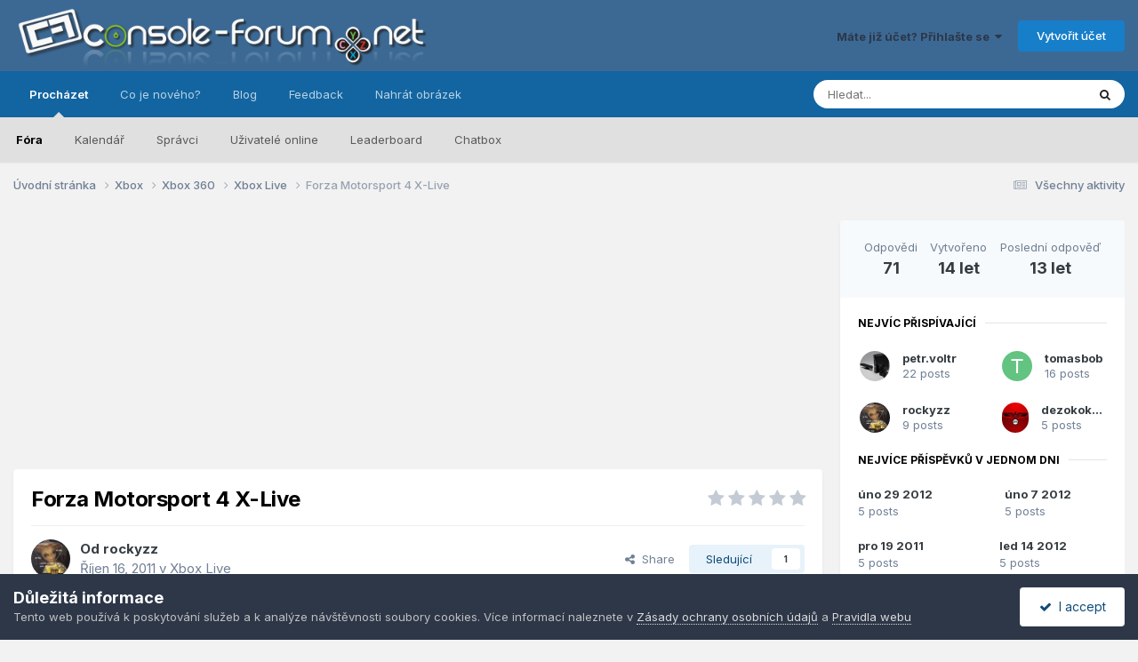

--- FILE ---
content_type: text/html;charset=UTF-8
request_url: https://console-forum.net/tema/131271-forza-motorsport-4-x-live/
body_size: 34091
content:
<!DOCTYPE html>
<html lang="cs-CZ" dir="ltr">
	<head>
		<meta charset="utf-8">
        
		<title>Forza Motorsport 4 X-Live - Xbox Live - Console-Forum.net</title>
		
			<script>
  (function(i,s,o,g,r,a,m){i['GoogleAnalyticsObject']=r;i[r]=i[r]||function(){
  (i[r].q=i[r].q||[]).push(arguments)},i[r].l=1*new Date();a=s.createElement(o),
  m=s.getElementsByTagName(o)[0];a.async=1;a.src=g;m.parentNode.insertBefore(a,m)
  })(window,document,'script','https://www.google-analytics.com/analytics.js','ga');

  ga('create', 'UA-3066639-1', 'auto');
  ga('send', 'pageview');

</script>
		
		
		
		

	<meta name="viewport" content="width=device-width, initial-scale=1">


	
	
		<meta property="og:image" content="https://console-forum.net/uploads/monthly_2016_10/cf-fb.png.026547ccc363ad42024c6ad98f47073d.png">
	


	<meta name="twitter:card" content="summary_large_image" />




	
		
			
				<meta property="og:title" content="Forza Motorsport 4 X-Live">
			
		
	

	
		
			
				<meta property="og:type" content="website">
			
		
	

	
		
			
				<meta property="og:url" content="https://console-forum.net/tema/131271-forza-motorsport-4-x-live/">
			
		
	

	
		
			
				<meta name="description" content="Forza 4- Xbox Live Tak, kdo má Forzu 4 a chce si zahrát po netu, at už klasický závod nebo šílený fotbal s autama, napište se sem! Pište podle tohoto vzoru: GT: &quot;váš gamertag&quot; Hry: Forza 4 (popřípadě Forza 2 nebo 3 pokud by měl někdo zájem stále zahrát) Skill: sem napište jak jste dobří, na výběr...">
			
		
	

	
		
			
				<meta property="og:description" content="Forza 4- Xbox Live Tak, kdo má Forzu 4 a chce si zahrát po netu, at už klasický závod nebo šílený fotbal s autama, napište se sem! Pište podle tohoto vzoru: GT: &quot;váš gamertag&quot; Hry: Forza 4 (popřípadě Forza 2 nebo 3 pokud by měl někdo zájem stále zahrát) Skill: sem napište jak jste dobří, na výběr...">
			
		
	

	
		
			
				<meta property="og:updated_time" content="2012-02-29T19:18:37Z">
			
		
	

	
		
			
				<meta property="og:site_name" content="Console-Forum.net">
			
		
	

	
		
			
				<meta property="og:locale" content="cs_CZ">
			
		
	


	
		<link rel="next" href="https://console-forum.net/tema/131271-forza-motorsport-4-x-live/?page=2" />
	

	
		<link rel="last" href="https://console-forum.net/tema/131271-forza-motorsport-4-x-live/?page=3" />
	

	
		<link rel="canonical" href="https://console-forum.net/tema/131271-forza-motorsport-4-x-live/" />
	

	
		<link as="style" rel="preload" href="https://console-forum.net/applications/core/interface/ckeditor/ckeditor/skins/ips/editor.css?t=P1PF" />
	





<link rel="manifest" href="https://console-forum.net/manifest.webmanifest/">
<meta name="msapplication-config" content="https://console-forum.net/browserconfig.xml/">
<meta name="msapplication-starturl" content="/">
<meta name="application-name" content="Console-Forum.net">
<meta name="apple-mobile-web-app-title" content="Console-Forum.net">

	<meta name="theme-color" content="#3c6994">










<link rel="preload" href="//console-forum.net/applications/core/interface/font/fontawesome-webfont.woff2?v=4.7.0" as="font" crossorigin="anonymous">
		


	<link rel="preconnect" href="https://fonts.googleapis.com">
	<link rel="preconnect" href="https://fonts.gstatic.com" crossorigin>
	
		<link href="https://fonts.googleapis.com/css2?family=Inter:wght@300;400;500;600;700&display=swap" rel="stylesheet">
	



	<link rel='stylesheet' href='https://console-forum.net/uploads/css_built_19/341e4a57816af3ba440d891ca87450ff_framework.css?v=45a014502e1755256901' media='all'>

	<link rel='stylesheet' href='https://console-forum.net/uploads/css_built_19/05e81b71abe4f22d6eb8d1a929494829_responsive.css?v=45a014502e1755256901' media='all'>

	<link rel='stylesheet' href='https://console-forum.net/uploads/css_built_19/20446cf2d164adcc029377cb04d43d17_flags.css?v=45a014502e1755256901' media='all'>

	<link rel='stylesheet' href='https://console-forum.net/uploads/css_built_19/90eb5adf50a8c640f633d47fd7eb1778_core.css?v=45a014502e1755256901' media='all'>

	<link rel='stylesheet' href='https://console-forum.net/uploads/css_built_19/5a0da001ccc2200dc5625c3f3934497d_core_responsive.css?v=45a014502e1755256901' media='all'>

	<link rel='stylesheet' href='https://console-forum.net/uploads/css_built_19/f6c2e70b9ca9bb3683a2629adf2a13b9_feedback.css?v=45a014502e1755256901' media='all'>

	<link rel='stylesheet' href='https://console-forum.net/uploads/css_built_19/ec0c06d47f161faa24112e8cbf0665bc_chatbox.css?v=45a014502e1755256901' media='all'>

	<link rel='stylesheet' href='https://console-forum.net/uploads/css_built_19/62e269ced0fdab7e30e026f1d30ae516_forums.css?v=45a014502e1755256901' media='all'>

	<link rel='stylesheet' href='https://console-forum.net/uploads/css_built_19/76e62c573090645fb99a15a363d8620e_forums_responsive.css?v=45a014502e1755256901' media='all'>

	<link rel='stylesheet' href='https://console-forum.net/uploads/css_built_19/ebdea0c6a7dab6d37900b9190d3ac77b_topics.css?v=45a014502e1755256901' media='all'>





<link rel='stylesheet' href='https://console-forum.net/uploads/css_built_19/258adbb6e4f3e83cd3b355f84e3fa002_custom.css?v=45a014502e1755256901' media='all'>




		
		

	
	<link rel='shortcut icon' href='https://console-forum.net/uploads/monthly_2016_07/favicon_cf.ico.4226b377698c1267138ba9c39b717027.ico' type="image/x-icon">

	</head>
	<body class="ipsApp ipsApp_front ipsJS_none ipsClearfix" data-controller="core.front.core.app"  data-message=""  data-pageapp="forums" data-pagelocation="front" data-pagemodule="forums" data-pagecontroller="topic" data-pageid="131271"   >
		
        

        

		<a href="#ipsLayout_mainArea" class="ipsHide" title="Přejít na hlavní obsah této stránky" accesskey="m">Přejít na obsah</a>
		





		<div id="ipsLayout_header" class="ipsClearfix">
			<header>
				<div class="ipsLayout_container">
					


<a href='https://console-forum.net/' id='elLogo' accesskey='1'><img src="https://console-forum.net/uploads/monthly_2020_04/image4793.png.d19985fead8505945c123db28d899df1.png" alt='Console-Forum.net'></a>

					
						

	<ul id='elUserNav' class='ipsList_inline cSignedOut ipsResponsive_showDesktop'>
		
        
		
        
        
            
            <li id='elSignInLink'>
                <a href='https://console-forum.net/login/' data-ipsMenu-closeOnClick="false" data-ipsMenu id='elUserSignIn'>
                    Máte již účet? Přihlašte se &nbsp;<i class='fa fa-caret-down'></i>
                </a>
                
<div id='elUserSignIn_menu' class='ipsMenu ipsMenu_auto ipsHide'>
	<form accept-charset='utf-8' method='post' action='https://console-forum.net/login/'>
		<input type="hidden" name="csrfKey" value="77c0fb24468c29638cd9ded64527d061">
		<input type="hidden" name="ref" value="aHR0cHM6Ly9jb25zb2xlLWZvcnVtLm5ldC90ZW1hLzEzMTI3MS1mb3J6YS1tb3RvcnNwb3J0LTQteC1saXZlLw==">
		<div data-role="loginForm">
			
			
			
				<div class='ipsColumns ipsColumns_noSpacing'>
					<div class='ipsColumn ipsColumn_wide' id='elUserSignIn_internal'>
						
<div class="ipsPad ipsForm ipsForm_vertical">
	<h4 class="ipsType_sectionHead">Přihlásit se</h4>
	<br><br>
	<ul class='ipsList_reset'>
		<li class="ipsFieldRow ipsFieldRow_noLabel ipsFieldRow_fullWidth">
			
			
				<input type="text" placeholder="Uživatelské jméno nebo e-mailová adresa" name="auth" autocomplete="email">
			
		</li>
		<li class="ipsFieldRow ipsFieldRow_noLabel ipsFieldRow_fullWidth">
			<input type="password" placeholder="Heslo" name="password" autocomplete="current-password">
		</li>
		<li class="ipsFieldRow ipsFieldRow_checkbox ipsClearfix">
			<span class="ipsCustomInput">
				<input type="checkbox" name="remember_me" id="remember_me_checkbox" value="1" checked aria-checked="true">
				<span></span>
			</span>
			<div class="ipsFieldRow_content">
				<label class="ipsFieldRow_label" for="remember_me_checkbox">Přihlásit mě automaticky při každé návštěvě</label>
				<span class="ipsFieldRow_desc">Nedoporučuje se, pokud sdílíte počítač</span>
			</div>
		</li>
		<li class="ipsFieldRow ipsFieldRow_fullWidth">
			<button type="submit" name="_processLogin" value="usernamepassword" class="ipsButton ipsButton_primary ipsButton_small" id="elSignIn_submit">Přihlásit se</button>
			
				<p class="ipsType_right ipsType_small">
					
						<a href='https://console-forum.net/lostpassword/' data-ipsDialog data-ipsDialog-title='Zapomenuté heslo'>
					
					Zapomenuté heslo</a>
				</p>
			
		</li>
	</ul>
</div>
					</div>
					<div class='ipsColumn ipsColumn_wide'>
						<div class='ipsPadding' id='elUserSignIn_external'>
							<div class='ipsAreaBackground_light ipsPadding:half'>
								
									<p class='ipsType_reset ipsType_small ipsType_center'><strong>Nebo se přihlásit pomocí jedné z těchto služeb</strong></p>
								
								
									<div class='ipsType_center ipsMargin_top:half'>
										

<button type="submit" name="_processLogin" value="2" class='ipsButton ipsButton_verySmall ipsButton_fullWidth ipsSocial ipsSocial_facebook' style="background-color: #3a579a">
	
		<span class='ipsSocial_icon'>
			
				<i class='fa fa-facebook-official'></i>
			
		</span>
		<span class='ipsSocial_text'>Přihlásit se pomocí účtu Facebook</span>
	
</button>
									</div>
								
									<div class='ipsType_center ipsMargin_top:half'>
										

<button type="submit" name="_processLogin" value="9" class='ipsButton ipsButton_verySmall ipsButton_fullWidth ipsSocial ipsSocial_twitter' style="background-color: #000000">
	
		<span class='ipsSocial_icon'>
			
				<i class='fa fa-twitter'></i>
			
		</span>
		<span class='ipsSocial_text'>Přihlásit se pomocí účtu Twitter</span>
	
</button>
									</div>
								
									<div class='ipsType_center ipsMargin_top:half'>
										

<button type="submit" name="_processLogin" value="8" class='ipsButton ipsButton_verySmall ipsButton_fullWidth ipsSocial ipsSocial_microsoft' style="background-color: #008b00">
	
		<span class='ipsSocial_icon'>
			
				<i class='fa fa-windows'></i>
			
		</span>
		<span class='ipsSocial_text'>Přihlásit se pomocí účtu Microsoft</span>
	
</button>
									</div>
								
									<div class='ipsType_center ipsMargin_top:half'>
										

<button type="submit" name="_processLogin" value="3" class='ipsButton ipsButton_verySmall ipsButton_fullWidth ipsSocial ipsSocial_google' style="background-color: #4285F4">
	
		<span class='ipsSocial_icon'>
			
				<i class='fa fa-google'></i>
			
		</span>
		<span class='ipsSocial_text'>Přihlásit se pomocí účtu Google</span>
	
</button>
									</div>
								
							</div>
						</div>
					</div>
				</div>
			
		</div>
	</form>
</div>
            </li>
            
        
		
			<li>
				
					<a href='https://console-forum.net/register/'  id='elRegisterButton' class='ipsButton ipsButton_normal ipsButton_primary'>Vytvořit účet</a>
				
			</li>
		
	</ul>

						
<ul class='ipsMobileHamburger ipsList_reset ipsResponsive_hideDesktop'>
	<li data-ipsDrawer data-ipsDrawer-drawerElem='#elMobileDrawer'>
		<a href='#' >
			
			
				
			
			
			
			<i class='fa fa-navicon'></i>
		</a>
	</li>
</ul>
					
				</div>
			</header>
			

	<nav data-controller='core.front.core.navBar' class=' ipsResponsive_showDesktop'>
		<div class='ipsNavBar_primary ipsLayout_container '>
			<ul data-role="primaryNavBar" class='ipsClearfix'>
				


	
		
		
			
		
		<li class='ipsNavBar_active' data-active id='elNavSecondary_1' data-role="navBarItem" data-navApp="core" data-navExt="CustomItem">
			
			
				<a href="http://console-forum.net/"  data-navItem-id="1" data-navDefault>
					Procházet<span class='ipsNavBar_active__identifier'></span>
				</a>
			
			
				<ul class='ipsNavBar_secondary ' data-role='secondaryNavBar'>
					


	
		
		
			
		
		<li class='ipsNavBar_active' data-active id='elNavSecondary_8' data-role="navBarItem" data-navApp="forums" data-navExt="Forums">
			
			
				<a href="https://console-forum.net"  data-navItem-id="8" data-navDefault>
					Fóra<span class='ipsNavBar_active__identifier'></span>
				</a>
			
			
		</li>
	
	

	
		
		
		<li  id='elNavSecondary_9' data-role="navBarItem" data-navApp="calendar" data-navExt="Calendar">
			
			
				<a href="https://console-forum.net/events/"  data-navItem-id="9" >
					Kalendář<span class='ipsNavBar_active__identifier'></span>
				</a>
			
			
		</li>
	
	

	
	

	
		
		
		<li  id='elNavSecondary_12' data-role="navBarItem" data-navApp="core" data-navExt="StaffDirectory">
			
			
				<a href="https://console-forum.net/staff/"  data-navItem-id="12" >
					Správci<span class='ipsNavBar_active__identifier'></span>
				</a>
			
			
		</li>
	
	

	
		
		
		<li  id='elNavSecondary_13' data-role="navBarItem" data-navApp="core" data-navExt="OnlineUsers">
			
			
				<a href="https://console-forum.net/online/"  data-navItem-id="13" >
					Uživatelé online<span class='ipsNavBar_active__identifier'></span>
				</a>
			
			
		</li>
	
	

	
		
		
		<li  id='elNavSecondary_18' data-role="navBarItem" data-navApp="core" data-navExt="Leaderboard">
			
			
				<a href="https://console-forum.net/leaderboard/"  data-navItem-id="18" >
					Leaderboard<span class='ipsNavBar_active__identifier'></span>
				</a>
			
			
		</li>
	
	

	
		
		
		<li  id='elNavSecondary_19' data-role="navBarItem" data-navApp="bimchatbox" data-navExt="Chatbox">
			
			
				<a href="https://console-forum.net/bimchatbox/"  data-navItem-id="19" >
					Chatbox<span class='ipsNavBar_active__identifier'></span>
				</a>
			
			
		</li>
	
	

					<li class='ipsHide' id='elNavigationMore_1' data-role='navMore'>
						<a href='#' data-ipsMenu data-ipsMenu-appendTo='#elNavigationMore_1' id='elNavigationMore_1_dropdown'>Více <i class='fa fa-caret-down'></i></a>
						<ul class='ipsHide ipsMenu ipsMenu_auto' id='elNavigationMore_1_dropdown_menu' data-role='moreDropdown'></ul>
					</li>
				</ul>
			
		</li>
	
	

	
		
		
		<li  id='elNavSecondary_2' data-role="navBarItem" data-navApp="core" data-navExt="CustomItem">
			
			
				<a href="https://console-forum.net/discover/"  data-navItem-id="2" >
					Co je nového?<span class='ipsNavBar_active__identifier'></span>
				</a>
			
			
				<ul class='ipsNavBar_secondary ipsHide' data-role='secondaryNavBar'>
					


	
		
		
		<li  id='elNavSecondary_3' data-role="navBarItem" data-navApp="core" data-navExt="AllActivity">
			
			
				<a href="https://console-forum.net/discover/"  data-navItem-id="3" >
					Všechny aktivity<span class='ipsNavBar_active__identifier'></span>
				</a>
			
			
		</li>
	
	

	
	

	
	

	
	

	
		
		
		<li  id='elNavSecondary_7' data-role="navBarItem" data-navApp="core" data-navExt="Search">
			
			
				<a href="https://console-forum.net/search/"  data-navItem-id="7" >
					Prohlížet<span class='ipsNavBar_active__identifier'></span>
				</a>
			
			
		</li>
	
	

					<li class='ipsHide' id='elNavigationMore_2' data-role='navMore'>
						<a href='#' data-ipsMenu data-ipsMenu-appendTo='#elNavigationMore_2' id='elNavigationMore_2_dropdown'>Více <i class='fa fa-caret-down'></i></a>
						<ul class='ipsHide ipsMenu ipsMenu_auto' id='elNavigationMore_2_dropdown_menu' data-role='moreDropdown'></ul>
					</li>
				</ul>
			
		</li>
	
	

	
		
		
		<li  id='elNavSecondary_20' data-role="navBarItem" data-navApp="blog" data-navExt="Blogs">
			
			
				<a href="https://console-forum.net/blogs/"  data-navItem-id="20" >
					Blog<span class='ipsNavBar_active__identifier'></span>
				</a>
			
			
		</li>
	
	

	
		
		
		<li  id='elNavSecondary_15' data-role="navBarItem" data-navApp="feedback" data-navExt="Feedback">
			
			
				<a href="https://console-forum.net/feedback/"  data-navItem-id="15" >
					Feedback<span class='ipsNavBar_active__identifier'></span>
				</a>
			
			
		</li>
	
	

	
		
		
		<li  id='elNavSecondary_17' data-role="navBarItem" data-navApp="core" data-navExt="CustomItem">
			
			
				<a href="https://2i.cz/" target='_blank' rel="noopener" data-navItem-id="17" >
					Nahrát obrázek<span class='ipsNavBar_active__identifier'></span>
				</a>
			
			
		</li>
	
	

				<li class='ipsHide' id='elNavigationMore' data-role='navMore'>
					<a href='#' data-ipsMenu data-ipsMenu-appendTo='#elNavigationMore' id='elNavigationMore_dropdown'>Více</a>
					<ul class='ipsNavBar_secondary ipsHide' data-role='secondaryNavBar'>
						<li class='ipsHide' id='elNavigationMore_more' data-role='navMore'>
							<a href='#' data-ipsMenu data-ipsMenu-appendTo='#elNavigationMore_more' id='elNavigationMore_more_dropdown'>Více <i class='fa fa-caret-down'></i></a>
							<ul class='ipsHide ipsMenu ipsMenu_auto' id='elNavigationMore_more_dropdown_menu' data-role='moreDropdown'></ul>
						</li>
					</ul>
				</li>
			</ul>
			

	<div id="elSearchWrapper">
		<div id='elSearch' data-controller="core.front.core.quickSearch">
			<form accept-charset='utf-8' action='//console-forum.net/search/?do=quicksearch' method='post'>
                <input type='search' id='elSearchField' placeholder='Hledat...' name='q' autocomplete='off' aria-label='Prohlížet'>
                <details class='cSearchFilter'>
                    <summary class='cSearchFilter__text'></summary>
                    <ul class='cSearchFilter__menu'>
                        
                        <li><label><input type="radio" name="type" value="all" ><span class='cSearchFilter__menuText'>Všude</span></label></li>
                        
                            
                                <li><label><input type="radio" name="type" value='contextual_{&quot;type&quot;:&quot;forums_topic&quot;,&quot;nodes&quot;:117}' checked><span class='cSearchFilter__menuText'>Toto fórum</span></label></li>
                            
                                <li><label><input type="radio" name="type" value='contextual_{&quot;type&quot;:&quot;forums_topic&quot;,&quot;item&quot;:131271}' checked><span class='cSearchFilter__menuText'>Toto téma</span></label></li>
                            
                        
                        
                            <li><label><input type="radio" name="type" value="core_statuses_status"><span class='cSearchFilter__menuText'>Statusech</span></label></li>
                        
                            <li><label><input type="radio" name="type" value="forums_topic"><span class='cSearchFilter__menuText'>Témata</span></label></li>
                        
                            <li><label><input type="radio" name="type" value="calendar_event"><span class='cSearchFilter__menuText'>Události</span></label></li>
                        
                            <li><label><input type="radio" name="type" value="blog_entry"><span class='cSearchFilter__menuText'>Blog Entries</span></label></li>
                        
                            <li><label><input type="radio" name="type" value="core_members"><span class='cSearchFilter__menuText'>Uživatele</span></label></li>
                        
                    </ul>
                </details>
				<button class='cSearchSubmit' type="submit" aria-label='Prohlížet'><i class="fa fa-search"></i></button>
			</form>
		</div>
	</div>

		</div>
	</nav>

			
<ul id='elMobileNav' class='ipsResponsive_hideDesktop' data-controller='core.front.core.mobileNav'>
	
		
			
			
				
				
			
				
				
			
				
					<li id='elMobileBreadcrumb'>
						<a href='https://console-forum.net/forum/117-xbox-live/'>
							<span>Xbox Live</span>
						</a>
					</li>
				
				
			
				
				
			
		
	
	
	
	<li >
		<a data-action="defaultStream" href='https://console-forum.net/discover/'><i class="fa fa-newspaper-o" aria-hidden="true"></i></a>
	</li>

	

	
		<li class='ipsJS_show'>
			<a href='https://console-forum.net/search/'><i class='fa fa-search'></i></a>
		</li>
	
</ul>
		</div>
		<main id="ipsLayout_body" class="ipsLayout_container">
			<div id="ipsLayout_contentArea">
				<div id="ipsLayout_contentWrapper">
					
<nav class='ipsBreadcrumb ipsBreadcrumb_top ipsFaded_withHover'>
	

	<ul class='ipsList_inline ipsPos_right'>
		
		<li >
			<a data-action="defaultStream" class='ipsType_light '  href='https://console-forum.net/discover/'><i class="fa fa-newspaper-o" aria-hidden="true"></i> <span>Všechny aktivity</span></a>
		</li>
		
	</ul>

	<ul data-role="breadcrumbList">
		<li>
			<a title="Úvodní stránka" href='https://console-forum.net/'>
				<span>Úvodní stránka <i class='fa fa-angle-right'></i></span>
			</a>
		</li>
		
		
			<li>
				
					<a href='https://console-forum.net/forum/230-xbox/'>
						<span>Xbox <i class='fa fa-angle-right' aria-hidden="true"></i></span>
					</a>
				
			</li>
		
			<li>
				
					<a href='https://console-forum.net/forum/63-xbox-360/'>
						<span>Xbox 360 <i class='fa fa-angle-right' aria-hidden="true"></i></span>
					</a>
				
			</li>
		
			<li>
				
					<a href='https://console-forum.net/forum/117-xbox-live/'>
						<span>Xbox Live <i class='fa fa-angle-right' aria-hidden="true"></i></span>
					</a>
				
			</li>
		
			<li>
				
					Forza Motorsport 4 X-Live
				
			</li>
		
	</ul>
</nav>
					
					<div id="ipsLayout_mainArea">
						<center>
<script async src="//pagead2.googlesyndication.com/pagead/js/adsbygoogle.js"></script>
<!-- CF header -->
<ins class="adsbygoogle"
     style="display:block"
     data-ad-client="ca-pub-2094901942149649"
     data-ad-slot="5939041267"
     data-ad-format="auto"></ins>
<script>
(adsbygoogle = window.adsbygoogle || []).push({});
</script>
</center>
						
						
						

	




						



<div class='ipsPageHeader ipsResponsive_pull ipsBox ipsPadding sm:ipsPadding:half ipsMargin_bottom'>
		
	
	<div class='ipsFlex ipsFlex-ai:center ipsFlex-fw:wrap ipsGap:4'>
		<div class='ipsFlex-flex:11'>
			<h1 class='ipsType_pageTitle ipsContained_container'>
				

				
				
					<span class='ipsType_break ipsContained'>
						<span>Forza Motorsport 4 X-Live</span>
					</span>
				
			</h1>
			
			
		</div>
		
			<div class='ipsFlex-flex:00 ipsType_light'>
				
				
<div  class='ipsClearfix ipsRating  ipsRating_veryLarge'>
	
	<ul class='ipsRating_collective'>
		
			
				<li class='ipsRating_off'>
					<i class='fa fa-star'></i>
				</li>
			
		
			
				<li class='ipsRating_off'>
					<i class='fa fa-star'></i>
				</li>
			
		
			
				<li class='ipsRating_off'>
					<i class='fa fa-star'></i>
				</li>
			
		
			
				<li class='ipsRating_off'>
					<i class='fa fa-star'></i>
				</li>
			
		
			
				<li class='ipsRating_off'>
					<i class='fa fa-star'></i>
				</li>
			
		
	</ul>
</div>
			</div>
		
	</div>
	<hr class='ipsHr'>
	<div class='ipsPageHeader__meta ipsFlex ipsFlex-jc:between ipsFlex-ai:center ipsFlex-fw:wrap ipsGap:3'>
		<div class='ipsFlex-flex:11'>
			<div class='ipsPhotoPanel ipsPhotoPanel_mini ipsPhotoPanel_notPhone ipsClearfix'>
				


	<a href="https://console-forum.net/profile/24741-rockyzz/" rel="nofollow" data-ipsHover data-ipsHover-width="370" data-ipsHover-target="https://console-forum.net/profile/24741-rockyzz/?do=hovercard" class="ipsUserPhoto ipsUserPhoto_mini" title="Přejít do profilu uživatele rockyzz">
		<img src='https://console-forum.net/uploads/profile/photo-thumb-24741.gif' alt='rockyzz' loading="lazy">
	</a>

				<div>
					<p class='ipsType_reset ipsType_blendLinks'>
						<span class='ipsType_normal'>
						
							<strong>Od 


<a href='https://console-forum.net/profile/24741-rockyzz/' rel="nofollow" data-ipsHover data-ipsHover-width='370' data-ipsHover-target='https://console-forum.net/profile/24741-rockyzz/?do=hovercard&amp;referrer=https%253A%252F%252Fconsole-forum.net%252Ftema%252F131271-forza-motorsport-4-x-live%252F' title="Přejít do profilu uživatele rockyzz" class="ipsType_break">rockyzz</a></strong><br />
							<span class='ipsType_light'><time datetime='2011-10-16T21:00:23Z' title='10/16/11 21:00' data-short='14 let'>Říjen 16, 2011</time> v <a href="https://console-forum.net/forum/117-xbox-live/">Xbox Live</a></span>
						
						</span>
					</p>
				</div>
			</div>
		</div>
		
			<div class='ipsFlex-flex:01 ipsResponsive_hidePhone'>
				<div class='ipsShareLinks'>
					
						


    <a href='#elShareItem_1691584181_menu' id='elShareItem_1691584181' data-ipsMenu class='ipsShareButton ipsButton ipsButton_verySmall ipsButton_link ipsButton_link--light'>
        <span><i class='fa fa-share-alt'></i></span> &nbsp;Share
    </a>

    <div class='ipsPadding ipsMenu ipsMenu_normal ipsHide' id='elShareItem_1691584181_menu' data-controller="core.front.core.sharelink">
        
        
        <span data-ipsCopy data-ipsCopy-flashmessage>
            <a href="https://console-forum.net/tema/131271-forza-motorsport-4-x-live/" class="ipsButton ipsButton_light ipsButton_small ipsButton_fullWidth" data-role="copyButton" data-clipboard-text="https://console-forum.net/tema/131271-forza-motorsport-4-x-live/" data-ipstooltip title='Copy Link to Clipboard'><i class="fa fa-clone"></i> https://console-forum.net/tema/131271-forza-motorsport-4-x-live/</a>
        </span>
        <ul class='ipsShareLinks ipsMargin_top:half'>
            
                <li>
<a href="https://x.com/share?url=https%3A%2F%2Fconsole-forum.net%2Ftema%2F131271-forza-motorsport-4-x-live%2F" class="cShareLink cShareLink_x" target="_blank" data-role="shareLink" title='Share on X' data-ipsTooltip rel='nofollow noopener'>
    <i class="fa fa-x"></i>
</a></li>
            
                <li>
<a href="https://www.facebook.com/sharer/sharer.php?u=https%3A%2F%2Fconsole-forum.net%2Ftema%2F131271-forza-motorsport-4-x-live%2F" class="cShareLink cShareLink_facebook" target="_blank" data-role="shareLink" title='Sdílet na Facebook' data-ipsTooltip rel='noopener nofollow'>
	<i class="fa fa-facebook"></i>
</a></li>
            
                <li>
<a href="https://www.reddit.com/submit?url=https%3A%2F%2Fconsole-forum.net%2Ftema%2F131271-forza-motorsport-4-x-live%2F&amp;title=Forza+Motorsport+4+X-Live" rel="nofollow noopener" class="cShareLink cShareLink_reddit" target="_blank" title='Sdílet na Reddit' data-ipsTooltip>
	<i class="fa fa-reddit"></i>
</a></li>
            
                <li>
<a href="mailto:?subject=Forza%20Motorsport%204%20X-Live&body=https%3A%2F%2Fconsole-forum.net%2Ftema%2F131271-forza-motorsport-4-x-live%2F" rel='nofollow' class='cShareLink cShareLink_email' title='Sdílet pomocí e-mailu' data-ipsTooltip>
	<i class="fa fa-envelope"></i>
</a></li>
            
                <li>
<a href="https://pinterest.com/pin/create/button/?url=https://console-forum.net/tema/131271-forza-motorsport-4-x-live/&amp;media=https://console-forum.net/uploads/monthly_2016_10/cf-fb.png.026547ccc363ad42024c6ad98f47073d.png" class="cShareLink cShareLink_pinterest" rel="nofollow noopener" target="_blank" data-role="shareLink" title='Share on Pinterest' data-ipsTooltip>
	<i class="fa fa-pinterest"></i>
</a></li>
            
        </ul>
        
            <hr class='ipsHr'>
            <button class='ipsHide ipsButton ipsButton_verySmall ipsButton_light ipsButton_fullWidth ipsMargin_top:half' data-controller='core.front.core.webshare' data-role='webShare' data-webShareTitle='Forza Motorsport 4 X-Live' data-webShareText='Forza Motorsport 4 X-Live' data-webShareUrl='https://console-forum.net/tema/131271-forza-motorsport-4-x-live/'>More sharing options...</button>
        
    </div>

					
					
                    

					



					

<div data-followApp='forums' data-followArea='topic' data-followID='131271' data-controller='core.front.core.followButton'>
	

	<a href='https://console-forum.net/login/' rel="nofollow" class="ipsFollow ipsPos_middle ipsButton ipsButton_light ipsButton_verySmall " data-role="followButton" data-ipsTooltip title='Ke sledování musíte být přihlášen'>
		<span>Sledující</span>
		<span class='ipsCommentCount'>1</span>
	</a>

</div>
				</div>
			</div>
					
	</div>
	
	
</div>








<div class='ipsClearfix'>
	<ul class="ipsToolList ipsToolList_horizontal ipsClearfix ipsSpacer_both ">
		
			<li class='ipsToolList_primaryAction'>
				<span data-controller='forums.front.topic.reply'>
					
						<a href='#replyForm' rel="nofollow" class='ipsButton ipsButton_important ipsButton_medium ipsButton_fullWidth' data-action='replyToTopic'>Odpovědět na toto téma</a>
					
				</span>
			</li>
		
		
			<li class='ipsResponsive_hidePhone'>
				
					<a href="https://console-forum.net/forum/117-xbox-live/?do=add" rel="nofollow" class='ipsButton ipsButton_link ipsButton_medium ipsButton_fullWidth' title='V tomto fóru založit nové téma'>Založit nové téma</a>
				
			</li>
		
		
	</ul>
</div>

<div id='comments' data-controller='core.front.core.commentFeed,forums.front.topic.view, core.front.core.ignoredComments' data-autoPoll data-baseURL='https://console-forum.net/tema/131271-forza-motorsport-4-x-live/'  data-feedID='topic-131271' class='cTopic ipsClear ipsSpacer_top'>
	
			

				<div class="ipsBox ipsResponsive_pull ipsPadding:half ipsClearfix ipsClear ipsMargin_bottom">
					
					
						


	
	<ul class='ipsPagination' id='elPagination_891b25200064680906f6aa46eef77f87_1482279042' data-ipsPagination-seoPagination='false' data-pages='3' >
		
			
				<li class='ipsPagination_first ipsPagination_inactive'><a href='https://console-forum.net/tema/131271-forza-motorsport-4-x-live/#comments' rel="first" data-page='1' data-ipsTooltip title='První stránka'><i class='fa fa-angle-double-left'></i></a></li>
				<li class='ipsPagination_prev ipsPagination_inactive'><a href='https://console-forum.net/tema/131271-forza-motorsport-4-x-live/#comments' rel="prev" data-page='0' data-ipsTooltip title='Předchozí stránka'>Předchozí</a></li>
			
			<li class='ipsPagination_page ipsPagination_active'><a href='https://console-forum.net/tema/131271-forza-motorsport-4-x-live/#comments' data-page='1'>1</a></li>
			
				
					<li class='ipsPagination_page'><a href='https://console-forum.net/tema/131271-forza-motorsport-4-x-live/?&amp;page=2#comments' data-page='2'>2</a></li>
				
					<li class='ipsPagination_page'><a href='https://console-forum.net/tema/131271-forza-motorsport-4-x-live/?&amp;page=3#comments' data-page='3'>3</a></li>
				
				<li class='ipsPagination_next'><a href='https://console-forum.net/tema/131271-forza-motorsport-4-x-live/?&amp;page=2#comments' rel="next" data-page='2' data-ipsTooltip title='Další stránka'>Další</a></li>
				<li class='ipsPagination_last'><a href='https://console-forum.net/tema/131271-forza-motorsport-4-x-live/?&amp;page=3#comments' rel="last" data-page='3' data-ipsTooltip title='Poslední stránka'><i class='fa fa-angle-double-right'></i></a></li>
			
			
				<li class='ipsPagination_pageJump'>
					<a href='#' data-ipsMenu data-ipsMenu-closeOnClick='false' data-ipsMenu-appendTo='#elPagination_891b25200064680906f6aa46eef77f87_1482279042' id='elPagination_891b25200064680906f6aa46eef77f87_1482279042_jump'>Stránka 1 z 3 &nbsp;<i class='fa fa-caret-down'></i></a>
					<div class='ipsMenu ipsMenu_narrow ipsPadding ipsHide' id='elPagination_891b25200064680906f6aa46eef77f87_1482279042_jump_menu'>
						<form accept-charset='utf-8' method='post' action='https://console-forum.net/tema/131271-forza-motorsport-4-x-live/#comments' data-role="pageJump" data-baseUrl='#'>
							<ul class='ipsForm ipsForm_horizontal'>
								<li class='ipsFieldRow'>
									<input type='number' min='1' max='3' placeholder='Číslo stránky' class='ipsField_fullWidth' name='page'>
								</li>
								<li class='ipsFieldRow ipsFieldRow_fullWidth'>
									<input type='submit' class='ipsButton_fullWidth ipsButton ipsButton_verySmall ipsButton_primary' value='Jdi'>
								</li>
							</ul>
						</form>
					</div>
				</li>
			
		
	</ul>

					
				</div>
			
	

	

<div data-controller='core.front.core.recommendedComments' data-url='https://console-forum.net/tema/131271-forza-motorsport-4-x-live/?recommended=comments' class='ipsRecommendedComments ipsHide'>
	<div data-role="recommendedComments">
		<h2 class='ipsType_sectionHead ipsType_large ipsType_bold ipsMargin_bottom'>Recommended Posts</h2>
		
	</div>
</div>
	
	<div id="elPostFeed" data-role='commentFeed' data-controller='core.front.core.moderation' >
		<form action="https://console-forum.net/tema/131271-forza-motorsport-4-x-live/?csrfKey=77c0fb24468c29638cd9ded64527d061&amp;do=multimodComment" method="post" data-ipsPageAction data-role='moderationTools'>
			
			
				

					

					
					



<a id="findComment-555936"></a>
<a id="comment-555936"></a>
<article  id="elComment_555936" class="cPost ipsBox ipsResponsive_pull  ipsComment  ipsComment_parent ipsClearfix ipsClear ipsColumns ipsColumns_noSpacing ipsColumns_collapsePhone    ">
	

	

	<div class="cAuthorPane_mobile ipsResponsive_showPhone">
		<div class="cAuthorPane_photo">
			<div class="cAuthorPane_photoWrap">
				


	<a href="https://console-forum.net/profile/24741-rockyzz/" rel="nofollow" data-ipsHover data-ipsHover-width="370" data-ipsHover-target="https://console-forum.net/profile/24741-rockyzz/?do=hovercard" class="ipsUserPhoto ipsUserPhoto_large" title="Přejít do profilu uživatele rockyzz">
		<img src='https://console-forum.net/uploads/profile/photo-thumb-24741.gif' alt='rockyzz' loading="lazy">
	</a>

				
				
					<a href="https://console-forum.net/profile/24741-rockyzz/badges/" rel="nofollow">
						
<img src='https://console-forum.net/uploads/monthly_2021_10/1_Newbie.svg' loading="lazy" alt="Newbie" class="cAuthorPane_badge cAuthorPane_badge--rank ipsOutline ipsOutline:2px" data-ipsTooltip title="Hodnost: Newbie (1/14)">
					</a>
				
			</div>
		</div>
		<div class="cAuthorPane_content">
			<h3 class="ipsType_sectionHead cAuthorPane_author ipsType_break ipsType_blendLinks ipsFlex ipsFlex-ai:center">
				


<a href='https://console-forum.net/profile/24741-rockyzz/' rel="nofollow" data-ipsHover data-ipsHover-width='370' data-ipsHover-target='https://console-forum.net/profile/24741-rockyzz/?do=hovercard&amp;referrer=https%253A%252F%252Fconsole-forum.net%252Ftema%252F131271-forza-motorsport-4-x-live%252F' title="Přejít do profilu uživatele rockyzz" class="ipsType_break"><span style='color:#'>rockyzz</span></a>
			</h3>
			<div class="ipsType_light ipsType_reset">
			    <a href="https://console-forum.net/tema/131271-forza-motorsport-4-x-live/#findComment-555936" rel="nofollow" class="ipsType_blendLinks">Odesláno <time datetime='2011-10-16T21:00:23Z' title='10/16/11 21:00' data-short='14 let'>Říjen 16, 2011</time></a>
				
			</div>
		</div>
	</div>
	<aside class="ipsComment_author cAuthorPane ipsColumn ipsColumn_medium ipsResponsive_hidePhone">
		<h3 class="ipsType_sectionHead cAuthorPane_author ipsType_blendLinks ipsType_break">
<strong>


<a href='https://console-forum.net/profile/24741-rockyzz/' rel="nofollow" data-ipsHover data-ipsHover-width='370' data-ipsHover-target='https://console-forum.net/profile/24741-rockyzz/?do=hovercard&amp;referrer=https%253A%252F%252Fconsole-forum.net%252Ftema%252F131271-forza-motorsport-4-x-live%252F' title="Přejít do profilu uživatele rockyzz" class="ipsType_break">rockyzz</a></strong>
			
		</h3>
		<ul class="cAuthorPane_info ipsList_reset">
			<li data-role="photo" class="cAuthorPane_photo">
				<div class="cAuthorPane_photoWrap">
					


	<a href="https://console-forum.net/profile/24741-rockyzz/" rel="nofollow" data-ipsHover data-ipsHover-width="370" data-ipsHover-target="https://console-forum.net/profile/24741-rockyzz/?do=hovercard" class="ipsUserPhoto ipsUserPhoto_large" title="Přejít do profilu uživatele rockyzz">
		<img src='https://console-forum.net/uploads/profile/photo-thumb-24741.gif' alt='rockyzz' loading="lazy">
	</a>

					
					
						
<img src='https://console-forum.net/uploads/monthly_2021_10/1_Newbie.svg' loading="lazy" alt="Newbie" class="cAuthorPane_badge cAuthorPane_badge--rank ipsOutline ipsOutline:2px" data-ipsTooltip title="Hodnost: Newbie (1/14)">
					
				</div>
			</li>
			
				<li data-role="group"><span style='color:#'>Members</span></li>
				
			
			
				<li data-role="stats" class="ipsMargin_top">
					<ul class="ipsList_reset ipsType_light ipsFlex ipsFlex-ai:center ipsFlex-jc:center ipsGap_row:2 cAuthorPane_stats">
						<li>
							
								<a href="https://console-forum.net/profile/24741-rockyzz/content/" rel="nofollow" title="3275 příspěvků" data-ipstooltip class="ipsType_blendLinks">
							
								<i class="fa fa-comment"></i> 3.3k
							
								</a>
							
						</li>
						
					</ul>
				</li>
			
			
				

	
	<li data-role='custom-field' class='ipsResponsive_hidePhone ipsType_break'>
		
<strong>Město:</strong> Tatooine
	</li>
	

			
		


<div class='cAuthorPaneFeedbackBlock ipsBox ipsSpacer_both'>
	<a href="https://console-forum.net/profile/24741-rockyzz/?tab=node_feedback_Feedback">
		<div class='cAuthorPaneFeedback ipsPad_half cAuthorPaneFeedback_positive'>
			<h2 class='ipsType_minorHeading ipsResponsive_hidePhone'>Trader Feedback</h2>
			<div class='cAuthorPaneFeedbackScore'>
				<span data-ipsTooltip title="kladný"><i class="fa cFeedbackIcon_positive"></i> 28</span>
				<span data-ipsTooltip title="Neutral"><i class="fa cFeedbackIcon_neutral"></i> 1</span>
				<span data-ipsTooltip title="Negative"><i class="fa cFeedbackIcon_negative"></i> 1</span>
			</div>
			<span class='ipsType_minorHeading'><span class='ipsResponsive_hidePhone'>Celkové hodnocení </span>97%</span>
		</div>
	</a>
</div>
</ul>
	</aside>
	<div class="ipsColumn ipsColumn_fluid ipsMargin:none">
		

<div id='comment-555936_wrap' data-controller='core.front.core.comment' data-commentApp='forums' data-commentType='forums' data-commentID="555936" data-quoteData='{&quot;userid&quot;:24741,&quot;username&quot;:&quot;rockyzz&quot;,&quot;timestamp&quot;:1318798823,&quot;contentapp&quot;:&quot;forums&quot;,&quot;contenttype&quot;:&quot;forums&quot;,&quot;contentid&quot;:131271,&quot;contentclass&quot;:&quot;forums_Topic&quot;,&quot;contentcommentid&quot;:555936}' class='ipsComment_content ipsType_medium'>

	<div class='ipsComment_meta ipsType_light ipsFlex ipsFlex-ai:center ipsFlex-jc:between ipsFlex-fd:row-reverse'>
		<div class='ipsType_light ipsType_reset ipsType_blendLinks ipsComment_toolWrap'>
			<div class='ipsResponsive_hidePhone ipsComment_badges'>
				<ul class='ipsList_reset ipsFlex ipsFlex-jc:end ipsFlex-fw:wrap ipsGap:2 ipsGap_row:1'>
					
					
					
					
					
				</ul>
			</div>
			<ul class='ipsList_reset ipsComment_tools'>
				<li>
					<a href='#elControls_555936_menu' class='ipsComment_ellipsis' id='elControls_555936' title='Více možností...' data-ipsMenu data-ipsMenu-appendTo='#comment-555936_wrap'><i class='fa fa-ellipsis-h'></i></a>
					<ul id='elControls_555936_menu' class='ipsMenu ipsMenu_narrow ipsHide'>
						
							<li class='ipsMenu_item'><a href='https://console-forum.net/tema/131271-forza-motorsport-4-x-live/?do=reportComment&amp;comment=555936' data-ipsDialog data-ipsDialog-remoteSubmit data-ipsDialog-size='medium' data-ipsDialog-flashMessage='Děkujeme za Vaše upozornění.' data-ipsDialog-title="Nahlásit příspěvěk" data-action='reportComment' title='Nahlásit tento příspěvek'>Nahlásit</a></li>
						
						
                        
						
						
						
							
								
							
							
							
							
							
							
						
					</ul>
				</li>
				
			</ul>
		</div>

		<div class='ipsType_reset ipsResponsive_hidePhone'>
		   
		   Odesláno <time datetime='2011-10-16T21:00:23Z' title='10/16/11 21:00' data-short='14 let'>Říjen 16, 2011</time>
		   
			
			<span class='ipsResponsive_hidePhone'>
				
				
			</span>
		</div>
	</div>

	

    

	<div class='cPost_contentWrap'>
		
		<div data-role='commentContent' class='ipsType_normal ipsType_richText ipsPadding_bottom ipsContained' data-controller='core.front.core.lightboxedImages'>
			
<p><em><strong><span style="color:#ff8c00;"><span style="font-size:36px;">Forza 4</span></span></strong></em><em><strong><span style="color:#000000;"><span style="font-size:36px;">-</span></span></strong></em><em><strong><span style="color:#008000;"><span style="font-size:36px;"> Xbox Live</span></span></strong></em></p>
<p>Tak, kdo má Forzu 4 a chce si zahrát po netu, at už klasický závod nebo šílený fotbal s autama, napište se sem!</p>
<p>Pište podle tohoto vzoru:</p>
<p><strong>GT:</strong> "váš gamertag"</p>
<p><strong>Hry:</strong> Forza 4 (popřípadě Forza 2 nebo 3 pokud by měl někdo zájem stále zahrát)</p>
<p><strong>Skill:</strong> sem napište jak jste dobří, na výběr máte: Amatér, Závodník, Expert, Profesionál</p>
<p>a nezapomente napsat kdy hrajete a v jakou dobu..</p>
<p><strong>Příklad:</strong></p>
<div class="ipsSpoiler" data-ipsspoiler="">
<div class="ipsSpoiler_header"><span></span></div>
<div class="ipsSpoiler_contents">
<p>GT: xX forEV3R Xx</p>
<p>Hry: Forza 4</p>
<p>Skill: Amatér</p>
<p>Hraju takřka každý den, okolo 16:00.</p>
</div>
</div>
<p><span style="font-size:14px;"><strong>Seznam hráčů:</strong></span></p>
<p>GT: xX forEV3R Xx</p>
<p>Hry: Forza 4</p>
<p>Skill: Amatér</p>
<p>Hraju takřka každý den, odpoledne.</p>
<p>GT: Voltr Petr</p>
<p>Hry: Forza 4</p>
<p>Skill: /</p>
<p>GT: Danny Z87d</p>
<p>Hry: Forza 4</p>
<p>Skill: Amatér - Závodník</p>
<p>Hraju příležitostně, občas, většinou večer, preferuji "klasické" závody</p>
<p>GT: bigest boss s</p>
<p>Hry: Forza 4</p>
<p>Skill: Amatér</p>
<p>Každý všední den od 16h a víkendy většinou celé</p>
<p>GT: <a href="http://forzamotorsport.net/en-us/Profile.aspx?gt=DyxiCZ" rel="external nofollow"><span style="color:#417394;">DyxiCZ</span></a></p>
<p>Hry: Forza 4, Forza 3</p>
<p>Skill: Závodník + </p>
<p>Hraju každé víkendy a svátky mezi 9 - 20hod</p>
<p>					 						GT: Jirulka1984</p>
<p>Hry: Forza 4Skill: Amatér</p>
<p>Online bývám denně, mezi 12-18 nebo 17-21h</p>


			
		</div>

		
			<div class='ipsItemControls'>
				
					
						

	<div data-controller='core.front.core.reaction' class='ipsItemControls_right ipsClearfix '>	
		<div class='ipsReact ipsPos_right'>
			
				
				<div class='ipsReact_blurb ipsHide' data-role='reactionBlurb'>
					
				</div>
			
			
			
		</div>
	</div>

					
				
				<ul class='ipsComment_controls ipsClearfix ipsItemControls_left' data-role="commentControls">
					
						
						
							<li data-ipsQuote-editor='topic_comment' data-ipsQuote-target='#comment-555936' class='ipsJS_show'>
								<button class='ipsButton ipsButton_light ipsButton_verySmall ipsButton_narrow cMultiQuote ipsHide' data-action='multiQuoteComment' data-ipsTooltip data-ipsQuote-multiQuote data-mqId='mq555936' title='Vícenásobná citace'><i class='fa fa-plus'></i></button>
							</li>
							<li data-ipsQuote-editor='topic_comment' data-ipsQuote-target='#comment-555936' class='ipsJS_show'>
								<a href='#' data-action='quoteComment' data-ipsQuote-singleQuote>Citovat</a>
							</li>
						
						
						
												
					
					<li class='ipsHide' data-role='commentLoading'>
						<span class='ipsLoading ipsLoading_tiny ipsLoading_noAnim'></span>
					</li>
				</ul>
			</div>
		

		
			

		
	</div>

	
    
</div>
	</div>
</article>

					
					
						<center>
<script async src="//pagead2.googlesyndication.com/pagead/js/adsbygoogle.js"></script>
<!-- CF 2016 -->
<ins class="adsbygoogle"
     style="display:block"
     data-ad-client="ca-pub-2094901942149649"
     data-ad-slot="5868759663"
     data-ad-format="auto"></ins>
<script>
(adsbygoogle = window.adsbygoogle || []).push({});
</script>
</center>

					
					
						







<div class="ipsBox cTopicOverview cTopicOverview--inline ipsFlex ipsFlex-fd:row md:ipsFlex-fd:row sm:ipsFlex-fd:column ipsMargin_bottom sm:ipsMargin_bottom:half sm:ipsMargin_top:half ipsResponsive_pull ipsResponsive_hideDesktop ipsResponsive_block " data-controller='forums.front.topic.activity'>

	<div class='cTopicOverview__header ipsAreaBackground_light ipsFlex sm:ipsFlex-fw:wrap sm:ipsFlex-jc:center'>
		<ul class='cTopicOverview__stats ipsPadding ipsMargin:none sm:ipsPadding_horizontal:half ipsFlex ipsFlex-flex:10 ipsFlex-jc:around ipsFlex-ai:center'>
			<li class='cTopicOverview__statItem ipsType_center'>
				<span class='cTopicOverview__statTitle ipsType_light ipsTruncate ipsTruncate_line'>Odpovědi</span>
				<span class='cTopicOverview__statValue'>71</span>
			</li>
			<li class='cTopicOverview__statItem ipsType_center'>
				<span class='cTopicOverview__statTitle ipsType_light ipsTruncate ipsTruncate_line'>Vytvořeno</span>
				<span class='cTopicOverview__statValue'><time datetime='2011-10-16T21:00:23Z' title='10/16/11 21:00' data-short='14 let'>14 let</time></span>
			</li>
			<li class='cTopicOverview__statItem ipsType_center'>
				<span class='cTopicOverview__statTitle ipsType_light ipsTruncate ipsTruncate_line'>Poslední odpověď</span>
				<span class='cTopicOverview__statValue'><time datetime='2012-02-29T19:18:37Z' title='02/29/12 19:18' data-short='13 let'>13 let</time></span>
			</li>
		</ul>
		<a href='#' data-action='toggleOverview' class='cTopicOverview__toggle cTopicOverview__toggle--inline ipsType_large ipsType_light ipsPad ipsFlex ipsFlex-ai:center ipsFlex-jc:center'><i class='fa fa-chevron-down'></i></a>
	</div>
	
		<div class='cTopicOverview__preview ipsFlex-flex:10' data-role="preview">
			<div class='cTopicOverview__previewInner ipsPadding_vertical ipsPadding_horizontal ipsResponsive_hidePhone ipsFlex ipsFlex-fd:row'>
				
					<div class='cTopicOverview__section--users ipsFlex-flex:00'>
						<h4 class='ipsType_reset cTopicOverview__sectionTitle ipsType_dark ipsType_uppercase ipsType_noBreak'>Nejvíc přispívající</h4>
						<ul class='cTopicOverview__dataList ipsMargin:none ipsPadding:none ipsList_style:none ipsFlex ipsFlex-jc:between ipsFlex-ai:center'>
							
								<li class="cTopicOverview__dataItem ipsMargin_right ipsFlex ipsFlex-jc:start ipsFlex-ai:center">
									


	<a href="https://console-forum.net/profile/28708-petrvoltr/" rel="nofollow" data-ipsHover data-ipsHover-width="370" data-ipsHover-target="https://console-forum.net/profile/28708-petrvoltr/?do=hovercard" class="ipsUserPhoto ipsUserPhoto_tiny" title="Přejít do profilu uživatele petr.voltr">
		<img src='https://console-forum.net/uploads/profile/photo-thumb-28708.gif' alt='petr.voltr' loading="lazy">
	</a>

									<p class='ipsMargin:none ipsPadding_left:half ipsPadding_right ipsType_right'>22</p>
								</li>
							
								<li class="cTopicOverview__dataItem ipsMargin_right ipsFlex ipsFlex-jc:start ipsFlex-ai:center">
									


	<a href="https://console-forum.net/profile/58651-tomasbob/" rel="nofollow" data-ipsHover data-ipsHover-width="370" data-ipsHover-target="https://console-forum.net/profile/58651-tomasbob/?do=hovercard" class="ipsUserPhoto ipsUserPhoto_tiny" title="Přejít do profilu uživatele tomasbob">
		<img src='data:image/svg+xml,%3Csvg%20xmlns%3D%22http%3A%2F%2Fwww.w3.org%2F2000%2Fsvg%22%20viewBox%3D%220%200%201024%201024%22%20style%3D%22background%3A%2362c480%22%3E%3Cg%3E%3Ctext%20text-anchor%3D%22middle%22%20dy%3D%22.35em%22%20x%3D%22512%22%20y%3D%22512%22%20fill%3D%22%23ffffff%22%20font-size%3D%22700%22%20font-family%3D%22-apple-system%2C%20BlinkMacSystemFont%2C%20Roboto%2C%20Helvetica%2C%20Arial%2C%20sans-serif%22%3ET%3C%2Ftext%3E%3C%2Fg%3E%3C%2Fsvg%3E' alt='tomasbob' loading="lazy">
	</a>

									<p class='ipsMargin:none ipsPadding_left:half ipsPadding_right ipsType_right'>16</p>
								</li>
							
								<li class="cTopicOverview__dataItem ipsMargin_right ipsFlex ipsFlex-jc:start ipsFlex-ai:center">
									


	<a href="https://console-forum.net/profile/24741-rockyzz/" rel="nofollow" data-ipsHover data-ipsHover-width="370" data-ipsHover-target="https://console-forum.net/profile/24741-rockyzz/?do=hovercard" class="ipsUserPhoto ipsUserPhoto_tiny" title="Přejít do profilu uživatele rockyzz">
		<img src='https://console-forum.net/uploads/profile/photo-thumb-24741.gif' alt='rockyzz' loading="lazy">
	</a>

									<p class='ipsMargin:none ipsPadding_left:half ipsPadding_right ipsType_right'>9</p>
								</li>
							
								<li class="cTopicOverview__dataItem ipsMargin_right ipsFlex ipsFlex-jc:start ipsFlex-ai:center">
									


	<a href="https://console-forum.net/profile/34388-dezokokotar/" rel="nofollow" data-ipsHover data-ipsHover-width="370" data-ipsHover-target="https://console-forum.net/profile/34388-dezokokotar/?do=hovercard" class="ipsUserPhoto ipsUserPhoto_tiny" title="Přejít do profilu uživatele dezokokotar">
		<img src='https://console-forum.net/uploads/profile/photo-thumb-34388.gif' alt='dezokokotar' loading="lazy">
	</a>

									<p class='ipsMargin:none ipsPadding_left:half ipsPadding_right ipsType_right'>5</p>
								</li>
							
						</ul>
					</div>
				
				
					<div class='cTopicOverview__section--popularDays ipsFlex-flex:00 ipsPadding_left ipsPadding_left:double'>
						<h4 class='ipsType_reset cTopicOverview__sectionTitle ipsType_dark ipsType_uppercase ipsType_noBreak'>Nejvíce příspěvků v jednom dni</h4>
						<ul class='cTopicOverview__dataList ipsMargin:none ipsPadding:none ipsList_style:none ipsFlex ipsFlex-jc:between ipsFlex-ai:center'>
							
								<li class='ipsFlex-flex:10'>
									<a href="https://console-forum.net/tema/131271-forza-motorsport-4-x-live/#findComment-596430" rel="nofollow" class='cTopicOverview__dataItem ipsMargin_right ipsType_blendLinks ipsFlex ipsFlex-jc:between ipsFlex-ai:center'>
										<p class='ipsMargin:none'>úno 29</p>
										<p class='ipsMargin:none ipsMargin_horizontal ipsType_light'>5</p>
									</a>
								</li>
							
								<li class='ipsFlex-flex:10'>
									<a href="https://console-forum.net/tema/131271-forza-motorsport-4-x-live/#findComment-590832" rel="nofollow" class='cTopicOverview__dataItem ipsMargin_right ipsType_blendLinks ipsFlex ipsFlex-jc:between ipsFlex-ai:center'>
										<p class='ipsMargin:none'>úno 7</p>
										<p class='ipsMargin:none ipsMargin_horizontal ipsType_light'>5</p>
									</a>
								</li>
							
								<li class='ipsFlex-flex:10'>
									<a href="https://console-forum.net/tema/131271-forza-motorsport-4-x-live/#findComment-576269" rel="nofollow" class='cTopicOverview__dataItem ipsMargin_right ipsType_blendLinks ipsFlex ipsFlex-jc:between ipsFlex-ai:center'>
										<p class='ipsMargin:none'>pro 19</p>
										<p class='ipsMargin:none ipsMargin_horizontal ipsType_light'>5</p>
									</a>
								</li>
							
								<li class='ipsFlex-flex:10'>
									<a href="https://console-forum.net/tema/131271-forza-motorsport-4-x-live/#findComment-584133" rel="nofollow" class='cTopicOverview__dataItem ipsMargin_right ipsType_blendLinks ipsFlex ipsFlex-jc:between ipsFlex-ai:center'>
										<p class='ipsMargin:none'>led 14</p>
										<p class='ipsMargin:none ipsMargin_horizontal ipsType_light'>5</p>
									</a>
								</li>
							
						</ul>
					</div>
				
			</div>
		</div>
	
	
	<div class='cTopicOverview__body ipsPadding ipsHide ipsFlex ipsFlex-flex:11 ipsFlex-fd:column' data-role="overview">
		
			<div class='cTopicOverview__section--users ipsMargin_bottom'>
				<h4 class='ipsType_reset cTopicOverview__sectionTitle ipsType_withHr ipsType_dark ipsType_uppercase ipsMargin_bottom'>Nejvíc přispívající</h4>
				<ul class='cTopicOverview__dataList ipsList_reset ipsFlex ipsFlex-jc:start ipsFlex-ai:center ipsFlex-fw:wrap ipsGap:8 ipsGap_row:5'>
					
						<li class="cTopicOverview__dataItem cTopicOverview__dataItem--split ipsFlex ipsFlex-jc:start ipsFlex-ai:center ipsFlex-flex:11">
							


	<a href="https://console-forum.net/profile/28708-petrvoltr/" rel="nofollow" data-ipsHover data-ipsHover-width="370" data-ipsHover-target="https://console-forum.net/profile/28708-petrvoltr/?do=hovercard" class="ipsUserPhoto ipsUserPhoto_tiny" title="Přejít do profilu uživatele petr.voltr">
		<img src='https://console-forum.net/uploads/profile/photo-thumb-28708.gif' alt='petr.voltr' loading="lazy">
	</a>

							<p class='ipsMargin:none ipsMargin_left:half cTopicOverview__dataItemInner ipsType_left'>
								<strong class='ipsTruncate ipsTruncate_line'><a href='https://console-forum.net/profile/28708-petrvoltr/' class='ipsType_blendLinks'>petr.voltr</a></strong>
								<span class='ipsType_light'>22 posts</span>
							</p>
						</li>
					
						<li class="cTopicOverview__dataItem cTopicOverview__dataItem--split ipsFlex ipsFlex-jc:start ipsFlex-ai:center ipsFlex-flex:11">
							


	<a href="https://console-forum.net/profile/58651-tomasbob/" rel="nofollow" data-ipsHover data-ipsHover-width="370" data-ipsHover-target="https://console-forum.net/profile/58651-tomasbob/?do=hovercard" class="ipsUserPhoto ipsUserPhoto_tiny" title="Přejít do profilu uživatele tomasbob">
		<img src='data:image/svg+xml,%3Csvg%20xmlns%3D%22http%3A%2F%2Fwww.w3.org%2F2000%2Fsvg%22%20viewBox%3D%220%200%201024%201024%22%20style%3D%22background%3A%2362c480%22%3E%3Cg%3E%3Ctext%20text-anchor%3D%22middle%22%20dy%3D%22.35em%22%20x%3D%22512%22%20y%3D%22512%22%20fill%3D%22%23ffffff%22%20font-size%3D%22700%22%20font-family%3D%22-apple-system%2C%20BlinkMacSystemFont%2C%20Roboto%2C%20Helvetica%2C%20Arial%2C%20sans-serif%22%3ET%3C%2Ftext%3E%3C%2Fg%3E%3C%2Fsvg%3E' alt='tomasbob' loading="lazy">
	</a>

							<p class='ipsMargin:none ipsMargin_left:half cTopicOverview__dataItemInner ipsType_left'>
								<strong class='ipsTruncate ipsTruncate_line'><a href='https://console-forum.net/profile/58651-tomasbob/' class='ipsType_blendLinks'>tomasbob</a></strong>
								<span class='ipsType_light'>16 posts</span>
							</p>
						</li>
					
						<li class="cTopicOverview__dataItem cTopicOverview__dataItem--split ipsFlex ipsFlex-jc:start ipsFlex-ai:center ipsFlex-flex:11">
							


	<a href="https://console-forum.net/profile/24741-rockyzz/" rel="nofollow" data-ipsHover data-ipsHover-width="370" data-ipsHover-target="https://console-forum.net/profile/24741-rockyzz/?do=hovercard" class="ipsUserPhoto ipsUserPhoto_tiny" title="Přejít do profilu uživatele rockyzz">
		<img src='https://console-forum.net/uploads/profile/photo-thumb-24741.gif' alt='rockyzz' loading="lazy">
	</a>

							<p class='ipsMargin:none ipsMargin_left:half cTopicOverview__dataItemInner ipsType_left'>
								<strong class='ipsTruncate ipsTruncate_line'><a href='https://console-forum.net/profile/24741-rockyzz/' class='ipsType_blendLinks'>rockyzz</a></strong>
								<span class='ipsType_light'>9 posts</span>
							</p>
						</li>
					
						<li class="cTopicOverview__dataItem cTopicOverview__dataItem--split ipsFlex ipsFlex-jc:start ipsFlex-ai:center ipsFlex-flex:11">
							


	<a href="https://console-forum.net/profile/34388-dezokokotar/" rel="nofollow" data-ipsHover data-ipsHover-width="370" data-ipsHover-target="https://console-forum.net/profile/34388-dezokokotar/?do=hovercard" class="ipsUserPhoto ipsUserPhoto_tiny" title="Přejít do profilu uživatele dezokokotar">
		<img src='https://console-forum.net/uploads/profile/photo-thumb-34388.gif' alt='dezokokotar' loading="lazy">
	</a>

							<p class='ipsMargin:none ipsMargin_left:half cTopicOverview__dataItemInner ipsType_left'>
								<strong class='ipsTruncate ipsTruncate_line'><a href='https://console-forum.net/profile/34388-dezokokotar/' class='ipsType_blendLinks'>dezokokotar</a></strong>
								<span class='ipsType_light'>5 posts</span>
							</p>
						</li>
					
				</ul>
			</div>
		
		
			<div class='cTopicOverview__section--popularDays ipsMargin_bottom'>
				<h4 class='ipsType_reset cTopicOverview__sectionTitle ipsType_withHr ipsType_dark ipsType_uppercase ipsMargin_top:half ipsMargin_bottom'>Nejvíce příspěvků v jednom dni</h4>
				<ul class='cTopicOverview__dataList ipsList_reset ipsFlex ipsFlex-jc:start ipsFlex-ai:center ipsFlex-fw:wrap ipsGap:8 ipsGap_row:5'>
					
						<li class='ipsFlex-flex:10'>
							<a href="https://console-forum.net/tema/131271-forza-motorsport-4-x-live/#findComment-596430" rel="nofollow" class='cTopicOverview__dataItem ipsType_blendLinks'>
								<p class='ipsMargin:none ipsType_bold'>úno 29 2012</p>
								<p class='ipsMargin:none ipsType_light'>5 posts</p>
							</a>
						</li>
					
						<li class='ipsFlex-flex:10'>
							<a href="https://console-forum.net/tema/131271-forza-motorsport-4-x-live/#findComment-590832" rel="nofollow" class='cTopicOverview__dataItem ipsType_blendLinks'>
								<p class='ipsMargin:none ipsType_bold'>úno 7 2012</p>
								<p class='ipsMargin:none ipsType_light'>5 posts</p>
							</a>
						</li>
					
						<li class='ipsFlex-flex:10'>
							<a href="https://console-forum.net/tema/131271-forza-motorsport-4-x-live/#findComment-576269" rel="nofollow" class='cTopicOverview__dataItem ipsType_blendLinks'>
								<p class='ipsMargin:none ipsType_bold'>pro 19 2011</p>
								<p class='ipsMargin:none ipsType_light'>5 posts</p>
							</a>
						</li>
					
						<li class='ipsFlex-flex:10'>
							<a href="https://console-forum.net/tema/131271-forza-motorsport-4-x-live/#findComment-584133" rel="nofollow" class='cTopicOverview__dataItem ipsType_blendLinks'>
								<p class='ipsMargin:none ipsType_bold'>led 14 2012</p>
								<p class='ipsMargin:none ipsType_light'>5 posts</p>
							</a>
						</li>
					
				</ul>
			</div>
		
		
		
	</div>
	
		<a href='#' data-action='toggleOverview' class='cTopicOverview__toggle cTopicOverview__toggle--afterStats ipsType_large ipsType_light ipsPad ipsFlex ipsFlex-ai:center ipsFlex-jc:center'><i class='fa fa-chevron-down'></i></a>
	
	

</div>



					
				

					

					
					



<a id="findComment-557589"></a>
<a id="comment-557589"></a>
<article  id="elComment_557589" class="cPost ipsBox ipsResponsive_pull  ipsComment  ipsComment_parent ipsClearfix ipsClear ipsColumns ipsColumns_noSpacing ipsColumns_collapsePhone    ">
	

	

	<div class="cAuthorPane_mobile ipsResponsive_showPhone">
		<div class="cAuthorPane_photo">
			<div class="cAuthorPane_photoWrap">
				


	<a href="https://console-forum.net/profile/28708-petrvoltr/" rel="nofollow" data-ipsHover data-ipsHover-width="370" data-ipsHover-target="https://console-forum.net/profile/28708-petrvoltr/?do=hovercard" class="ipsUserPhoto ipsUserPhoto_large" title="Přejít do profilu uživatele petr.voltr">
		<img src='https://console-forum.net/uploads/profile/photo-thumb-28708.gif' alt='petr.voltr' loading="lazy">
	</a>

				
				
					<a href="https://console-forum.net/profile/28708-petrvoltr/badges/" rel="nofollow">
						
<img src='https://console-forum.net/uploads/monthly_2021_10/1_Newbie.svg' loading="lazy" alt="Newbie" class="cAuthorPane_badge cAuthorPane_badge--rank ipsOutline ipsOutline:2px" data-ipsTooltip title="Hodnost: Newbie (1/14)">
					</a>
				
			</div>
		</div>
		<div class="cAuthorPane_content">
			<h3 class="ipsType_sectionHead cAuthorPane_author ipsType_break ipsType_blendLinks ipsFlex ipsFlex-ai:center">
				


<a href='https://console-forum.net/profile/28708-petrvoltr/' rel="nofollow" data-ipsHover data-ipsHover-width='370' data-ipsHover-target='https://console-forum.net/profile/28708-petrvoltr/?do=hovercard&amp;referrer=https%253A%252F%252Fconsole-forum.net%252Ftema%252F131271-forza-motorsport-4-x-live%252F' title="Přejít do profilu uživatele petr.voltr" class="ipsType_break"><span style='color:#'>petr.voltr</span></a>
			</h3>
			<div class="ipsType_light ipsType_reset">
			    <a href="https://console-forum.net/tema/131271-forza-motorsport-4-x-live/#findComment-557589" rel="nofollow" class="ipsType_blendLinks">Odesláno <time datetime='2011-10-21T11:46:05Z' title='10/21/11 11:46' data-short='14 let'>Říjen 21, 2011</time></a>
				
			</div>
		</div>
	</div>
	<aside class="ipsComment_author cAuthorPane ipsColumn ipsColumn_medium ipsResponsive_hidePhone">
		<h3 class="ipsType_sectionHead cAuthorPane_author ipsType_blendLinks ipsType_break">
<strong>


<a href='https://console-forum.net/profile/28708-petrvoltr/' rel="nofollow" data-ipsHover data-ipsHover-width='370' data-ipsHover-target='https://console-forum.net/profile/28708-petrvoltr/?do=hovercard&amp;referrer=https%253A%252F%252Fconsole-forum.net%252Ftema%252F131271-forza-motorsport-4-x-live%252F' title="Přejít do profilu uživatele petr.voltr" class="ipsType_break">petr.voltr</a></strong>
			
		</h3>
		<ul class="cAuthorPane_info ipsList_reset">
			<li data-role="photo" class="cAuthorPane_photo">
				<div class="cAuthorPane_photoWrap">
					


	<a href="https://console-forum.net/profile/28708-petrvoltr/" rel="nofollow" data-ipsHover data-ipsHover-width="370" data-ipsHover-target="https://console-forum.net/profile/28708-petrvoltr/?do=hovercard" class="ipsUserPhoto ipsUserPhoto_large" title="Přejít do profilu uživatele petr.voltr">
		<img src='https://console-forum.net/uploads/profile/photo-thumb-28708.gif' alt='petr.voltr' loading="lazy">
	</a>

					
					
						
<img src='https://console-forum.net/uploads/monthly_2021_10/1_Newbie.svg' loading="lazy" alt="Newbie" class="cAuthorPane_badge cAuthorPane_badge--rank ipsOutline ipsOutline:2px" data-ipsTooltip title="Hodnost: Newbie (1/14)">
					
				</div>
			</li>
			
				<li data-role="group"><span style='color:#'>Members</span></li>
				
			
			
				<li data-role="stats" class="ipsMargin_top">
					<ul class="ipsList_reset ipsType_light ipsFlex ipsFlex-ai:center ipsFlex-jc:center ipsGap_row:2 cAuthorPane_stats">
						<li>
							
								<a href="https://console-forum.net/profile/28708-petrvoltr/content/" rel="nofollow" title="270 příspěvků" data-ipstooltip class="ipsType_blendLinks">
							
								<i class="fa fa-comment"></i> 270
							
								</a>
							
						</li>
						
					</ul>
				</li>
			
			
				

	
	<li data-role='custom-field' class='ipsResponsive_hidePhone ipsType_break'>
		
<strong>Město:</strong> Dvůr Králové
	</li>
	

			
		


<div class='cAuthorPaneFeedbackBlock ipsBox ipsSpacer_both'>
	<a href="https://console-forum.net/profile/28708-petrvoltr/?tab=node_feedback_Feedback">
		<div class='cAuthorPaneFeedback ipsPad_half cAuthorPaneFeedback_positive'>
			<h2 class='ipsType_minorHeading ipsResponsive_hidePhone'>Trader Feedback</h2>
			<div class='cAuthorPaneFeedbackScore'>
				<span data-ipsTooltip title="kladný"><i class="fa cFeedbackIcon_positive"></i> 1</span>
				<span data-ipsTooltip title="Neutral"><i class="fa cFeedbackIcon_neutral"></i> 0</span>
				<span data-ipsTooltip title="Negative"><i class="fa cFeedbackIcon_negative"></i> 0</span>
			</div>
			<span class='ipsType_minorHeading'><span class='ipsResponsive_hidePhone'>Celkové hodnocení </span>100%</span>
		</div>
	</a>
</div>
</ul>
	</aside>
	<div class="ipsColumn ipsColumn_fluid ipsMargin:none">
		

<div id='comment-557589_wrap' data-controller='core.front.core.comment' data-commentApp='forums' data-commentType='forums' data-commentID="557589" data-quoteData='{&quot;userid&quot;:28708,&quot;username&quot;:&quot;petr.voltr&quot;,&quot;timestamp&quot;:1319197565,&quot;contentapp&quot;:&quot;forums&quot;,&quot;contenttype&quot;:&quot;forums&quot;,&quot;contentid&quot;:131271,&quot;contentclass&quot;:&quot;forums_Topic&quot;,&quot;contentcommentid&quot;:557589}' class='ipsComment_content ipsType_medium'>

	<div class='ipsComment_meta ipsType_light ipsFlex ipsFlex-ai:center ipsFlex-jc:between ipsFlex-fd:row-reverse'>
		<div class='ipsType_light ipsType_reset ipsType_blendLinks ipsComment_toolWrap'>
			<div class='ipsResponsive_hidePhone ipsComment_badges'>
				<ul class='ipsList_reset ipsFlex ipsFlex-jc:end ipsFlex-fw:wrap ipsGap:2 ipsGap_row:1'>
					
					
					
					
					
				</ul>
			</div>
			<ul class='ipsList_reset ipsComment_tools'>
				<li>
					<a href='#elControls_557589_menu' class='ipsComment_ellipsis' id='elControls_557589' title='Více možností...' data-ipsMenu data-ipsMenu-appendTo='#comment-557589_wrap'><i class='fa fa-ellipsis-h'></i></a>
					<ul id='elControls_557589_menu' class='ipsMenu ipsMenu_narrow ipsHide'>
						
							<li class='ipsMenu_item'><a href='https://console-forum.net/tema/131271-forza-motorsport-4-x-live/?do=reportComment&amp;comment=557589' data-ipsDialog data-ipsDialog-remoteSubmit data-ipsDialog-size='medium' data-ipsDialog-flashMessage='Děkujeme za Vaše upozornění.' data-ipsDialog-title="Nahlásit příspěvěk" data-action='reportComment' title='Nahlásit tento příspěvek'>Nahlásit</a></li>
						
						
                        
						
						
						
							
								
							
							
							
							
							
							
						
					</ul>
				</li>
				
			</ul>
		</div>

		<div class='ipsType_reset ipsResponsive_hidePhone'>
		   
		   Odesláno <time datetime='2011-10-21T11:46:05Z' title='10/21/11 11:46' data-short='14 let'>Říjen 21, 2011</time>
		   
			
			<span class='ipsResponsive_hidePhone'>
				
				
			</span>
		</div>
	</div>

	

    

	<div class='cPost_contentWrap'>
		
		<div data-role='commentContent' class='ipsType_normal ipsType_richText ipsPadding_bottom ipsContained' data-controller='core.front.core.lightboxedImages'>
			
<p>rad si zajezdim, mod virus je i ve ctyrce</p>
<p>kluby co znam: </p>
<p>CFMC - console forum</p>
<p>XWCZ - xboxweb</p>
<p><strong>CCR1 - czech console racing</strong></p>
<p>edit:</p>
<p>F717 - forzaclub 717</p>
<p>jezdim skoro furt (odpoledne, vecer)</p>
<p>FM3 LCE, FM4 LCE, Dirt, Dirt3, PGR4</p>


			
		</div>

		
			<div class='ipsItemControls'>
				
					
						

	<div data-controller='core.front.core.reaction' class='ipsItemControls_right ipsClearfix '>	
		<div class='ipsReact ipsPos_right'>
			
				
				<div class='ipsReact_blurb ipsHide' data-role='reactionBlurb'>
					
				</div>
			
			
			
		</div>
	</div>

					
				
				<ul class='ipsComment_controls ipsClearfix ipsItemControls_left' data-role="commentControls">
					
						
						
							<li data-ipsQuote-editor='topic_comment' data-ipsQuote-target='#comment-557589' class='ipsJS_show'>
								<button class='ipsButton ipsButton_light ipsButton_verySmall ipsButton_narrow cMultiQuote ipsHide' data-action='multiQuoteComment' data-ipsTooltip data-ipsQuote-multiQuote data-mqId='mq557589' title='Vícenásobná citace'><i class='fa fa-plus'></i></button>
							</li>
							<li data-ipsQuote-editor='topic_comment' data-ipsQuote-target='#comment-557589' class='ipsJS_show'>
								<a href='#' data-action='quoteComment' data-ipsQuote-singleQuote>Citovat</a>
							</li>
						
						
						
												
					
					<li class='ipsHide' data-role='commentLoading'>
						<span class='ipsLoading ipsLoading_tiny ipsLoading_noAnim'></span>
					</li>
				</ul>
			</div>
		

		
			

		
	</div>

	
    
</div>
	</div>
</article>

					
					
					
				

					

					
					



<a id="findComment-560069"></a>
<a id="comment-560069"></a>
<article  id="elComment_560069" class="cPost ipsBox ipsResponsive_pull  ipsComment  ipsComment_parent ipsClearfix ipsClear ipsColumns ipsColumns_noSpacing ipsColumns_collapsePhone    ">
	

	

	<div class="cAuthorPane_mobile ipsResponsive_showPhone">
		<div class="cAuthorPane_photo">
			<div class="cAuthorPane_photoWrap">
				


	<a href="https://console-forum.net/profile/24741-rockyzz/" rel="nofollow" data-ipsHover data-ipsHover-width="370" data-ipsHover-target="https://console-forum.net/profile/24741-rockyzz/?do=hovercard" class="ipsUserPhoto ipsUserPhoto_large" title="Přejít do profilu uživatele rockyzz">
		<img src='https://console-forum.net/uploads/profile/photo-thumb-24741.gif' alt='rockyzz' loading="lazy">
	</a>

				
				
					<a href="https://console-forum.net/profile/24741-rockyzz/badges/" rel="nofollow">
						
<img src='https://console-forum.net/uploads/monthly_2021_10/1_Newbie.svg' loading="lazy" alt="Newbie" class="cAuthorPane_badge cAuthorPane_badge--rank ipsOutline ipsOutline:2px" data-ipsTooltip title="Hodnost: Newbie (1/14)">
					</a>
				
			</div>
		</div>
		<div class="cAuthorPane_content">
			<h3 class="ipsType_sectionHead cAuthorPane_author ipsType_break ipsType_blendLinks ipsFlex ipsFlex-ai:center">
				


<a href='https://console-forum.net/profile/24741-rockyzz/' rel="nofollow" data-ipsHover data-ipsHover-width='370' data-ipsHover-target='https://console-forum.net/profile/24741-rockyzz/?do=hovercard&amp;referrer=https%253A%252F%252Fconsole-forum.net%252Ftema%252F131271-forza-motorsport-4-x-live%252F' title="Přejít do profilu uživatele rockyzz" class="ipsType_break"><span style='color:#'>rockyzz</span></a>
			</h3>
			<div class="ipsType_light ipsType_reset">
			    <a href="https://console-forum.net/tema/131271-forza-motorsport-4-x-live/#findComment-560069" rel="nofollow" class="ipsType_blendLinks">Odesláno <time datetime='2011-10-27T20:33:55Z' title='10/27/11 20:33' data-short='14 let'>Říjen 27, 2011</time></a>
				
			</div>
		</div>
	</div>
	<aside class="ipsComment_author cAuthorPane ipsColumn ipsColumn_medium ipsResponsive_hidePhone">
		<h3 class="ipsType_sectionHead cAuthorPane_author ipsType_blendLinks ipsType_break">
<strong>


<a href='https://console-forum.net/profile/24741-rockyzz/' rel="nofollow" data-ipsHover data-ipsHover-width='370' data-ipsHover-target='https://console-forum.net/profile/24741-rockyzz/?do=hovercard&amp;referrer=https%253A%252F%252Fconsole-forum.net%252Ftema%252F131271-forza-motorsport-4-x-live%252F' title="Přejít do profilu uživatele rockyzz" class="ipsType_break">rockyzz</a></strong>
			
		</h3>
		<ul class="cAuthorPane_info ipsList_reset">
			<li data-role="photo" class="cAuthorPane_photo">
				<div class="cAuthorPane_photoWrap">
					


	<a href="https://console-forum.net/profile/24741-rockyzz/" rel="nofollow" data-ipsHover data-ipsHover-width="370" data-ipsHover-target="https://console-forum.net/profile/24741-rockyzz/?do=hovercard" class="ipsUserPhoto ipsUserPhoto_large" title="Přejít do profilu uživatele rockyzz">
		<img src='https://console-forum.net/uploads/profile/photo-thumb-24741.gif' alt='rockyzz' loading="lazy">
	</a>

					
					
						
<img src='https://console-forum.net/uploads/monthly_2021_10/1_Newbie.svg' loading="lazy" alt="Newbie" class="cAuthorPane_badge cAuthorPane_badge--rank ipsOutline ipsOutline:2px" data-ipsTooltip title="Hodnost: Newbie (1/14)">
					
				</div>
			</li>
			
				<li data-role="group"><span style='color:#'>Members</span></li>
				
			
			
				<li data-role="stats" class="ipsMargin_top">
					<ul class="ipsList_reset ipsType_light ipsFlex ipsFlex-ai:center ipsFlex-jc:center ipsGap_row:2 cAuthorPane_stats">
						<li>
							
								<a href="https://console-forum.net/profile/24741-rockyzz/content/" rel="nofollow" title="3275 příspěvků" data-ipstooltip class="ipsType_blendLinks">
							
								<i class="fa fa-comment"></i> 3.3k
							
								</a>
							
						</li>
						
					</ul>
				</li>
			
			
				

	
	<li data-role='custom-field' class='ipsResponsive_hidePhone ipsType_break'>
		
<strong>Město:</strong> Tatooine
	</li>
	

			
		


<div class='cAuthorPaneFeedbackBlock ipsBox ipsSpacer_both'>
	<a href="https://console-forum.net/profile/24741-rockyzz/?tab=node_feedback_Feedback">
		<div class='cAuthorPaneFeedback ipsPad_half cAuthorPaneFeedback_positive'>
			<h2 class='ipsType_minorHeading ipsResponsive_hidePhone'>Trader Feedback</h2>
			<div class='cAuthorPaneFeedbackScore'>
				<span data-ipsTooltip title="kladný"><i class="fa cFeedbackIcon_positive"></i> 28</span>
				<span data-ipsTooltip title="Neutral"><i class="fa cFeedbackIcon_neutral"></i> 1</span>
				<span data-ipsTooltip title="Negative"><i class="fa cFeedbackIcon_negative"></i> 1</span>
			</div>
			<span class='ipsType_minorHeading'><span class='ipsResponsive_hidePhone'>Celkové hodnocení </span>97%</span>
		</div>
	</a>
</div>
</ul>
	</aside>
	<div class="ipsColumn ipsColumn_fluid ipsMargin:none">
		

<div id='comment-560069_wrap' data-controller='core.front.core.comment' data-commentApp='forums' data-commentType='forums' data-commentID="560069" data-quoteData='{&quot;userid&quot;:24741,&quot;username&quot;:&quot;rockyzz&quot;,&quot;timestamp&quot;:1319747635,&quot;contentapp&quot;:&quot;forums&quot;,&quot;contenttype&quot;:&quot;forums&quot;,&quot;contentid&quot;:131271,&quot;contentclass&quot;:&quot;forums_Topic&quot;,&quot;contentcommentid&quot;:560069}' class='ipsComment_content ipsType_medium'>

	<div class='ipsComment_meta ipsType_light ipsFlex ipsFlex-ai:center ipsFlex-jc:between ipsFlex-fd:row-reverse'>
		<div class='ipsType_light ipsType_reset ipsType_blendLinks ipsComment_toolWrap'>
			<div class='ipsResponsive_hidePhone ipsComment_badges'>
				<ul class='ipsList_reset ipsFlex ipsFlex-jc:end ipsFlex-fw:wrap ipsGap:2 ipsGap_row:1'>
					
						<li><strong class="ipsBadge ipsBadge_large ipsComment_authorBadge">Autor</strong></li>
					
					
					
					
					
				</ul>
			</div>
			<ul class='ipsList_reset ipsComment_tools'>
				<li>
					<a href='#elControls_560069_menu' class='ipsComment_ellipsis' id='elControls_560069' title='Více možností...' data-ipsMenu data-ipsMenu-appendTo='#comment-560069_wrap'><i class='fa fa-ellipsis-h'></i></a>
					<ul id='elControls_560069_menu' class='ipsMenu ipsMenu_narrow ipsHide'>
						
							<li class='ipsMenu_item'><a href='https://console-forum.net/tema/131271-forza-motorsport-4-x-live/?do=reportComment&amp;comment=560069' data-ipsDialog data-ipsDialog-remoteSubmit data-ipsDialog-size='medium' data-ipsDialog-flashMessage='Děkujeme za Vaše upozornění.' data-ipsDialog-title="Nahlásit příspěvěk" data-action='reportComment' title='Nahlásit tento příspěvek'>Nahlásit</a></li>
						
						
                        
						
						
						
							
								
							
							
							
							
							
							
						
					</ul>
				</li>
				
			</ul>
		</div>

		<div class='ipsType_reset ipsResponsive_hidePhone'>
		   
		   Odesláno <time datetime='2011-10-27T20:33:55Z' title='10/27/11 20:33' data-short='14 let'>Říjen 27, 2011</time>
		   
			
			<span class='ipsResponsive_hidePhone'>
				
				
			</span>
		</div>
	</div>

	

    

	<div class='cPost_contentWrap'>
		
		<div data-role='commentContent' class='ipsType_normal ipsType_richText ipsPadding_bottom ipsContained' data-controller='core.front.core.lightboxedImages'>
			<p>Taková závodní pecka jako Forza a to se tu nenajde nikdo víc jak jeden člověk? WTF.</p>

			
		</div>

		
			<div class='ipsItemControls'>
				
					
						

	<div data-controller='core.front.core.reaction' class='ipsItemControls_right ipsClearfix '>	
		<div class='ipsReact ipsPos_right'>
			
				
				<div class='ipsReact_blurb ipsHide' data-role='reactionBlurb'>
					
				</div>
			
			
			
		</div>
	</div>

					
				
				<ul class='ipsComment_controls ipsClearfix ipsItemControls_left' data-role="commentControls">
					
						
						
							<li data-ipsQuote-editor='topic_comment' data-ipsQuote-target='#comment-560069' class='ipsJS_show'>
								<button class='ipsButton ipsButton_light ipsButton_verySmall ipsButton_narrow cMultiQuote ipsHide' data-action='multiQuoteComment' data-ipsTooltip data-ipsQuote-multiQuote data-mqId='mq560069' title='Vícenásobná citace'><i class='fa fa-plus'></i></button>
							</li>
							<li data-ipsQuote-editor='topic_comment' data-ipsQuote-target='#comment-560069' class='ipsJS_show'>
								<a href='#' data-action='quoteComment' data-ipsQuote-singleQuote>Citovat</a>
							</li>
						
						
						
												
					
					<li class='ipsHide' data-role='commentLoading'>
						<span class='ipsLoading ipsLoading_tiny ipsLoading_noAnim'></span>
					</li>
				</ul>
			</div>
		

		
			

		
	</div>

	
    
</div>
	</div>
</article>

					
					
					
				

					

					
					



<a id="findComment-560082"></a>
<a id="comment-560082"></a>
<article  id="elComment_560082" class="cPost ipsBox ipsResponsive_pull  ipsComment  ipsComment_parent ipsClearfix ipsClear ipsColumns ipsColumns_noSpacing ipsColumns_collapsePhone    ">
	

	

	<div class="cAuthorPane_mobile ipsResponsive_showPhone">
		<div class="cAuthorPane_photo">
			<div class="cAuthorPane_photoWrap">
				


	<a href="https://console-forum.net/profile/7435-zoombik/" rel="nofollow" data-ipsHover data-ipsHover-width="370" data-ipsHover-target="https://console-forum.net/profile/7435-zoombik/?do=hovercard" class="ipsUserPhoto ipsUserPhoto_large" title="Přejít do profilu uživatele Zoombik">
		<img src='https://console-forum.net/uploads/profile/photo-thumb-7435.gif' alt='Zoombik' loading="lazy">
	</a>

				
				
					<a href="https://console-forum.net/profile/7435-zoombik/badges/" rel="nofollow">
						
<img src='https://console-forum.net/uploads/monthly_2021_10/1_Newbie.svg' loading="lazy" alt="Newbie" class="cAuthorPane_badge cAuthorPane_badge--rank ipsOutline ipsOutline:2px" data-ipsTooltip title="Hodnost: Newbie (1/14)">
					</a>
				
			</div>
		</div>
		<div class="cAuthorPane_content">
			<h3 class="ipsType_sectionHead cAuthorPane_author ipsType_break ipsType_blendLinks ipsFlex ipsFlex-ai:center">
				


<a href='https://console-forum.net/profile/7435-zoombik/' rel="nofollow" data-ipsHover data-ipsHover-width='370' data-ipsHover-target='https://console-forum.net/profile/7435-zoombik/?do=hovercard&amp;referrer=https%253A%252F%252Fconsole-forum.net%252Ftema%252F131271-forza-motorsport-4-x-live%252F' title="Přejít do profilu uživatele Zoombik" class="ipsType_break"><span style='color:#'>Zoombik</span></a>
			</h3>
			<div class="ipsType_light ipsType_reset">
			    <a href="https://console-forum.net/tema/131271-forza-motorsport-4-x-live/#findComment-560082" rel="nofollow" class="ipsType_blendLinks">Odesláno <time datetime='2011-10-27T20:56:18Z' title='10/27/11 20:56' data-short='14 let'>Říjen 27, 2011</time></a>
				
			</div>
		</div>
	</div>
	<aside class="ipsComment_author cAuthorPane ipsColumn ipsColumn_medium ipsResponsive_hidePhone">
		<h3 class="ipsType_sectionHead cAuthorPane_author ipsType_blendLinks ipsType_break">
<strong>


<a href='https://console-forum.net/profile/7435-zoombik/' rel="nofollow" data-ipsHover data-ipsHover-width='370' data-ipsHover-target='https://console-forum.net/profile/7435-zoombik/?do=hovercard&amp;referrer=https%253A%252F%252Fconsole-forum.net%252Ftema%252F131271-forza-motorsport-4-x-live%252F' title="Přejít do profilu uživatele Zoombik" class="ipsType_break">Zoombik</a></strong>
			
		</h3>
		<ul class="cAuthorPane_info ipsList_reset">
			<li data-role="photo" class="cAuthorPane_photo">
				<div class="cAuthorPane_photoWrap">
					


	<a href="https://console-forum.net/profile/7435-zoombik/" rel="nofollow" data-ipsHover data-ipsHover-width="370" data-ipsHover-target="https://console-forum.net/profile/7435-zoombik/?do=hovercard" class="ipsUserPhoto ipsUserPhoto_large" title="Přejít do profilu uživatele Zoombik">
		<img src='https://console-forum.net/uploads/profile/photo-thumb-7435.gif' alt='Zoombik' loading="lazy">
	</a>

					
					
						
<img src='https://console-forum.net/uploads/monthly_2021_10/1_Newbie.svg' loading="lazy" alt="Newbie" class="cAuthorPane_badge cAuthorPane_badge--rank ipsOutline ipsOutline:2px" data-ipsTooltip title="Hodnost: Newbie (1/14)">
					
				</div>
			</li>
			
				<li data-role="group"><span style='color:#'>Members</span></li>
				
			
			
				<li data-role="stats" class="ipsMargin_top">
					<ul class="ipsList_reset ipsType_light ipsFlex ipsFlex-ai:center ipsFlex-jc:center ipsGap_row:2 cAuthorPane_stats">
						<li>
							
								<a href="https://console-forum.net/profile/7435-zoombik/content/" rel="nofollow" title="1175 příspěvků" data-ipstooltip class="ipsType_blendLinks">
							
								<i class="fa fa-comment"></i> 1.2k
							
								</a>
							
						</li>
						
					</ul>
				</li>
			
			
				

	
	<li data-role='custom-field' class='ipsResponsive_hidePhone ipsType_break'>
		
<strong>Město:</strong> Praha
	</li>
	

			
		


<div class='cAuthorPaneFeedbackBlock ipsBox ipsSpacer_both'>
	<a href="https://console-forum.net/profile/7435-zoombik/?tab=node_feedback_Feedback">
		<div class='cAuthorPaneFeedback ipsPad_half cAuthorPaneFeedback_positive'>
			<h2 class='ipsType_minorHeading ipsResponsive_hidePhone'>Trader Feedback</h2>
			<div class='cAuthorPaneFeedbackScore'>
				<span data-ipsTooltip title="kladný"><i class="fa cFeedbackIcon_positive"></i> 35</span>
				<span data-ipsTooltip title="Neutral"><i class="fa cFeedbackIcon_neutral"></i> 1</span>
				<span data-ipsTooltip title="Negative"><i class="fa cFeedbackIcon_negative"></i> 0</span>
			</div>
			<span class='ipsType_minorHeading'><span class='ipsResponsive_hidePhone'>Celkové hodnocení </span>100%</span>
		</div>
	</a>
</div>
</ul>
	</aside>
	<div class="ipsColumn ipsColumn_fluid ipsMargin:none">
		

<div id='comment-560082_wrap' data-controller='core.front.core.comment' data-commentApp='forums' data-commentType='forums' data-commentID="560082" data-quoteData='{&quot;userid&quot;:7435,&quot;username&quot;:&quot;Zoombik&quot;,&quot;timestamp&quot;:1319748978,&quot;contentapp&quot;:&quot;forums&quot;,&quot;contenttype&quot;:&quot;forums&quot;,&quot;contentid&quot;:131271,&quot;contentclass&quot;:&quot;forums_Topic&quot;,&quot;contentcommentid&quot;:560082}' class='ipsComment_content ipsType_medium'>

	<div class='ipsComment_meta ipsType_light ipsFlex ipsFlex-ai:center ipsFlex-jc:between ipsFlex-fd:row-reverse'>
		<div class='ipsType_light ipsType_reset ipsType_blendLinks ipsComment_toolWrap'>
			<div class='ipsResponsive_hidePhone ipsComment_badges'>
				<ul class='ipsList_reset ipsFlex ipsFlex-jc:end ipsFlex-fw:wrap ipsGap:2 ipsGap_row:1'>
					
					
					
					
					
				</ul>
			</div>
			<ul class='ipsList_reset ipsComment_tools'>
				<li>
					<a href='#elControls_560082_menu' class='ipsComment_ellipsis' id='elControls_560082' title='Více možností...' data-ipsMenu data-ipsMenu-appendTo='#comment-560082_wrap'><i class='fa fa-ellipsis-h'></i></a>
					<ul id='elControls_560082_menu' class='ipsMenu ipsMenu_narrow ipsHide'>
						
							<li class='ipsMenu_item'><a href='https://console-forum.net/tema/131271-forza-motorsport-4-x-live/?do=reportComment&amp;comment=560082' data-ipsDialog data-ipsDialog-remoteSubmit data-ipsDialog-size='medium' data-ipsDialog-flashMessage='Děkujeme za Vaše upozornění.' data-ipsDialog-title="Nahlásit příspěvěk" data-action='reportComment' title='Nahlásit tento příspěvek'>Nahlásit</a></li>
						
						
                        
						
						
						
							
								
							
							
							
							
							
							
						
					</ul>
				</li>
				
			</ul>
		</div>

		<div class='ipsType_reset ipsResponsive_hidePhone'>
		   
		   Odesláno <time datetime='2011-10-27T20:56:18Z' title='10/27/11 20:56' data-short='14 let'>Říjen 27, 2011</time>
		   
			
			<span class='ipsResponsive_hidePhone'>
				
				
			</span>
		</div>
	</div>

	

    

	<div class='cPost_contentWrap'>
		
		<div data-role='commentContent' class='ipsType_normal ipsType_richText ipsPadding_bottom ipsContained' data-controller='core.front.core.lightboxedImages'>
			
<p>Gamertag: Danny Z87d</p>
<p>Hry: Forza 4</p>
<p>Skill: Amatér</p>
<p>Hraju příležitostně, občas, většinou večer, preferuji "klasické" závody</p>


			
		</div>

		
			<div class='ipsItemControls'>
				
					
						

	<div data-controller='core.front.core.reaction' class='ipsItemControls_right ipsClearfix '>	
		<div class='ipsReact ipsPos_right'>
			
				
				<div class='ipsReact_blurb ipsHide' data-role='reactionBlurb'>
					
				</div>
			
			
			
		</div>
	</div>

					
				
				<ul class='ipsComment_controls ipsClearfix ipsItemControls_left' data-role="commentControls">
					
						
						
							<li data-ipsQuote-editor='topic_comment' data-ipsQuote-target='#comment-560082' class='ipsJS_show'>
								<button class='ipsButton ipsButton_light ipsButton_verySmall ipsButton_narrow cMultiQuote ipsHide' data-action='multiQuoteComment' data-ipsTooltip data-ipsQuote-multiQuote data-mqId='mq560082' title='Vícenásobná citace'><i class='fa fa-plus'></i></button>
							</li>
							<li data-ipsQuote-editor='topic_comment' data-ipsQuote-target='#comment-560082' class='ipsJS_show'>
								<a href='#' data-action='quoteComment' data-ipsQuote-singleQuote>Citovat</a>
							</li>
						
						
						
												
					
					<li class='ipsHide' data-role='commentLoading'>
						<span class='ipsLoading ipsLoading_tiny ipsLoading_noAnim'></span>
					</li>
				</ul>
			</div>
		

		
	</div>

	
    
</div>
	</div>
</article>

					
						<ul class='ipsTopicMeta'>
							
							
								<li class="ipsTopicMeta__item ipsTopicMeta__item--time">
									2 weeks later...
								</li>
							
						</ul>
					
					
					
				

					

					
					



<a id="findComment-563589"></a>
<a id="comment-563589"></a>
<article  id="elComment_563589" class="cPost ipsBox ipsResponsive_pull  ipsComment  ipsComment_parent ipsClearfix ipsClear ipsColumns ipsColumns_noSpacing ipsColumns_collapsePhone    ">
	

	

	<div class="cAuthorPane_mobile ipsResponsive_showPhone">
		<div class="cAuthorPane_photo">
			<div class="cAuthorPane_photoWrap">
				


	<a href="https://console-forum.net/profile/34388-dezokokotar/" rel="nofollow" data-ipsHover data-ipsHover-width="370" data-ipsHover-target="https://console-forum.net/profile/34388-dezokokotar/?do=hovercard" class="ipsUserPhoto ipsUserPhoto_large" title="Přejít do profilu uživatele dezokokotar">
		<img src='https://console-forum.net/uploads/profile/photo-thumb-34388.gif' alt='dezokokotar' loading="lazy">
	</a>

				
				
					<a href="https://console-forum.net/profile/34388-dezokokotar/badges/" rel="nofollow">
						
<img src='https://console-forum.net/uploads/monthly_2021_10/1_Newbie.svg' loading="lazy" alt="Newbie" class="cAuthorPane_badge cAuthorPane_badge--rank ipsOutline ipsOutline:2px" data-ipsTooltip title="Hodnost: Newbie (1/14)">
					</a>
				
			</div>
		</div>
		<div class="cAuthorPane_content">
			<h3 class="ipsType_sectionHead cAuthorPane_author ipsType_break ipsType_blendLinks ipsFlex ipsFlex-ai:center">
				


<a href='https://console-forum.net/profile/34388-dezokokotar/' rel="nofollow" data-ipsHover data-ipsHover-width='370' data-ipsHover-target='https://console-forum.net/profile/34388-dezokokotar/?do=hovercard&amp;referrer=https%253A%252F%252Fconsole-forum.net%252Ftema%252F131271-forza-motorsport-4-x-live%252F' title="Přejít do profilu uživatele dezokokotar" class="ipsType_break"><span style='color:#'>dezokokotar</span></a>
			</h3>
			<div class="ipsType_light ipsType_reset">
			    <a href="https://console-forum.net/tema/131271-forza-motorsport-4-x-live/#findComment-563589" rel="nofollow" class="ipsType_blendLinks">Odesláno <time datetime='2011-11-05T16:12:07Z' title='11/05/11 16:12' data-short='14 let'>Listopad 5, 2011</time></a>
				
			</div>
		</div>
	</div>
	<aside class="ipsComment_author cAuthorPane ipsColumn ipsColumn_medium ipsResponsive_hidePhone">
		<h3 class="ipsType_sectionHead cAuthorPane_author ipsType_blendLinks ipsType_break">
<strong>


<a href='https://console-forum.net/profile/34388-dezokokotar/' rel="nofollow" data-ipsHover data-ipsHover-width='370' data-ipsHover-target='https://console-forum.net/profile/34388-dezokokotar/?do=hovercard&amp;referrer=https%253A%252F%252Fconsole-forum.net%252Ftema%252F131271-forza-motorsport-4-x-live%252F' title="Přejít do profilu uživatele dezokokotar" class="ipsType_break">dezokokotar</a></strong>
			
		</h3>
		<ul class="cAuthorPane_info ipsList_reset">
			<li data-role="photo" class="cAuthorPane_photo">
				<div class="cAuthorPane_photoWrap">
					


	<a href="https://console-forum.net/profile/34388-dezokokotar/" rel="nofollow" data-ipsHover data-ipsHover-width="370" data-ipsHover-target="https://console-forum.net/profile/34388-dezokokotar/?do=hovercard" class="ipsUserPhoto ipsUserPhoto_large" title="Přejít do profilu uživatele dezokokotar">
		<img src='https://console-forum.net/uploads/profile/photo-thumb-34388.gif' alt='dezokokotar' loading="lazy">
	</a>

					
					
						
<img src='https://console-forum.net/uploads/monthly_2021_10/1_Newbie.svg' loading="lazy" alt="Newbie" class="cAuthorPane_badge cAuthorPane_badge--rank ipsOutline ipsOutline:2px" data-ipsTooltip title="Hodnost: Newbie (1/14)">
					
				</div>
			</li>
			
				<li data-role="group"><span style='color:#'>Members</span></li>
				
			
			
				<li data-role="stats" class="ipsMargin_top">
					<ul class="ipsList_reset ipsType_light ipsFlex ipsFlex-ai:center ipsFlex-jc:center ipsGap_row:2 cAuthorPane_stats">
						<li>
							
								<a href="https://console-forum.net/profile/34388-dezokokotar/content/" rel="nofollow" title="49 příspěvků" data-ipstooltip class="ipsType_blendLinks">
							
								<i class="fa fa-comment"></i> 49
							
								</a>
							
						</li>
						
					</ul>
				</li>
			
			
				

	
	<li data-role='custom-field' class='ipsResponsive_hidePhone ipsType_break'>
		
<strong>Město:</strong> Praha
	</li>
	

			
		


<div class='cAuthorPaneFeedbackBlock ipsBox ipsSpacer_both'>
	<a href="https://console-forum.net/profile/34388-dezokokotar/?tab=node_feedback_Feedback">
		<div class='cAuthorPaneFeedback ipsPad_half cAuthorPaneFeedback_neutral'>
			<h2 class='ipsType_minorHeading ipsResponsive_hidePhone'>Trader Feedback</h2>
			<div class='cAuthorPaneFeedbackScore'>
				<span data-ipsTooltip title="kladný"><i class="fa cFeedbackIcon_positive"></i> 0</span>
				<span data-ipsTooltip title="Neutral"><i class="fa cFeedbackIcon_neutral"></i> 0</span>
				<span data-ipsTooltip title="Negative"><i class="fa cFeedbackIcon_negative"></i> 0</span>
			</div>
			<span class='ipsType_minorHeading'><span class='ipsResponsive_hidePhone'>Celkové hodnocení </span>0%</span>
		</div>
	</a>
</div>
</ul>
	</aside>
	<div class="ipsColumn ipsColumn_fluid ipsMargin:none">
		

<div id='comment-563589_wrap' data-controller='core.front.core.comment' data-commentApp='forums' data-commentType='forums' data-commentID="563589" data-quoteData='{&quot;userid&quot;:34388,&quot;username&quot;:&quot;dezokokotar&quot;,&quot;timestamp&quot;:1320509527,&quot;contentapp&quot;:&quot;forums&quot;,&quot;contenttype&quot;:&quot;forums&quot;,&quot;contentid&quot;:131271,&quot;contentclass&quot;:&quot;forums_Topic&quot;,&quot;contentcommentid&quot;:563589}' class='ipsComment_content ipsType_medium'>

	<div class='ipsComment_meta ipsType_light ipsFlex ipsFlex-ai:center ipsFlex-jc:between ipsFlex-fd:row-reverse'>
		<div class='ipsType_light ipsType_reset ipsType_blendLinks ipsComment_toolWrap'>
			<div class='ipsResponsive_hidePhone ipsComment_badges'>
				<ul class='ipsList_reset ipsFlex ipsFlex-jc:end ipsFlex-fw:wrap ipsGap:2 ipsGap_row:1'>
					
					
					
					
					
				</ul>
			</div>
			<ul class='ipsList_reset ipsComment_tools'>
				<li>
					<a href='#elControls_563589_menu' class='ipsComment_ellipsis' id='elControls_563589' title='Více možností...' data-ipsMenu data-ipsMenu-appendTo='#comment-563589_wrap'><i class='fa fa-ellipsis-h'></i></a>
					<ul id='elControls_563589_menu' class='ipsMenu ipsMenu_narrow ipsHide'>
						
							<li class='ipsMenu_item'><a href='https://console-forum.net/tema/131271-forza-motorsport-4-x-live/?do=reportComment&amp;comment=563589' data-ipsDialog data-ipsDialog-remoteSubmit data-ipsDialog-size='medium' data-ipsDialog-flashMessage='Děkujeme za Vaše upozornění.' data-ipsDialog-title="Nahlásit příspěvěk" data-action='reportComment' title='Nahlásit tento příspěvek'>Nahlásit</a></li>
						
						
                        
						
						
						
							
								
							
							
							
							
							
							
						
					</ul>
				</li>
				
			</ul>
		</div>

		<div class='ipsType_reset ipsResponsive_hidePhone'>
		   
		   Odesláno <time datetime='2011-11-05T16:12:07Z' title='11/05/11 16:12' data-short='14 let'>Listopad 5, 2011</time>
		   
			
			<span class='ipsResponsive_hidePhone'>
				
				
			</span>
		</div>
	</div>

	

    

	<div class='cPost_contentWrap'>
		
		<div data-role='commentContent' class='ipsType_normal ipsType_richText ipsPadding_bottom ipsContained' data-controller='core.front.core.lightboxedImages'>
			
<p>GT: bigest boss s</p>
<p>Hry: Forza 4</p>
<p>Skill: Amatér</p>
<p>Čas: každý všední den od 16 a víkendy většinou celé</p>


			
		</div>

		
			<div class='ipsItemControls'>
				
					
						

	<div data-controller='core.front.core.reaction' class='ipsItemControls_right ipsClearfix '>	
		<div class='ipsReact ipsPos_right'>
			
				
				<div class='ipsReact_blurb ipsHide' data-role='reactionBlurb'>
					
				</div>
			
			
			
		</div>
	</div>

					
				
				<ul class='ipsComment_controls ipsClearfix ipsItemControls_left' data-role="commentControls">
					
						
						
							<li data-ipsQuote-editor='topic_comment' data-ipsQuote-target='#comment-563589' class='ipsJS_show'>
								<button class='ipsButton ipsButton_light ipsButton_verySmall ipsButton_narrow cMultiQuote ipsHide' data-action='multiQuoteComment' data-ipsTooltip data-ipsQuote-multiQuote data-mqId='mq563589' title='Vícenásobná citace'><i class='fa fa-plus'></i></button>
							</li>
							<li data-ipsQuote-editor='topic_comment' data-ipsQuote-target='#comment-563589' class='ipsJS_show'>
								<a href='#' data-action='quoteComment' data-ipsQuote-singleQuote>Citovat</a>
							</li>
						
						
						
												
					
					<li class='ipsHide' data-role='commentLoading'>
						<span class='ipsLoading ipsLoading_tiny ipsLoading_noAnim'></span>
					</li>
				</ul>
			</div>
		

		
			

		
	</div>

	
    
</div>
	</div>
</article>

					
						<ul class='ipsTopicMeta'>
							
							
								<li class="ipsTopicMeta__item ipsTopicMeta__item--time">
									1 month later...
								</li>
							
						</ul>
					
					
					
				

					

					
					



<a id="findComment-574458"></a>
<a id="comment-574458"></a>
<article  id="elComment_574458" class="cPost ipsBox ipsResponsive_pull  ipsComment  ipsComment_parent ipsClearfix ipsClear ipsColumns ipsColumns_noSpacing ipsColumns_collapsePhone    ">
	

	

	<div class="cAuthorPane_mobile ipsResponsive_showPhone">
		<div class="cAuthorPane_photo">
			<div class="cAuthorPane_photoWrap">
				


	<a href="https://console-forum.net/profile/28708-petrvoltr/" rel="nofollow" data-ipsHover data-ipsHover-width="370" data-ipsHover-target="https://console-forum.net/profile/28708-petrvoltr/?do=hovercard" class="ipsUserPhoto ipsUserPhoto_large" title="Přejít do profilu uživatele petr.voltr">
		<img src='https://console-forum.net/uploads/profile/photo-thumb-28708.gif' alt='petr.voltr' loading="lazy">
	</a>

				
				
					<a href="https://console-forum.net/profile/28708-petrvoltr/badges/" rel="nofollow">
						
<img src='https://console-forum.net/uploads/monthly_2021_10/1_Newbie.svg' loading="lazy" alt="Newbie" class="cAuthorPane_badge cAuthorPane_badge--rank ipsOutline ipsOutline:2px" data-ipsTooltip title="Hodnost: Newbie (1/14)">
					</a>
				
			</div>
		</div>
		<div class="cAuthorPane_content">
			<h3 class="ipsType_sectionHead cAuthorPane_author ipsType_break ipsType_blendLinks ipsFlex ipsFlex-ai:center">
				


<a href='https://console-forum.net/profile/28708-petrvoltr/' rel="nofollow" data-ipsHover data-ipsHover-width='370' data-ipsHover-target='https://console-forum.net/profile/28708-petrvoltr/?do=hovercard&amp;referrer=https%253A%252F%252Fconsole-forum.net%252Ftema%252F131271-forza-motorsport-4-x-live%252F' title="Přejít do profilu uživatele petr.voltr" class="ipsType_break"><span style='color:#'>petr.voltr</span></a>
			</h3>
			<div class="ipsType_light ipsType_reset">
			    <a href="https://console-forum.net/tema/131271-forza-motorsport-4-x-live/#findComment-574458" rel="nofollow" class="ipsType_blendLinks">Odesláno <time datetime='2011-12-12T18:13:30Z' title='12/12/11 18:13' data-short='14 let'>Prosinec 12, 2011</time></a>
				
			</div>
		</div>
	</div>
	<aside class="ipsComment_author cAuthorPane ipsColumn ipsColumn_medium ipsResponsive_hidePhone">
		<h3 class="ipsType_sectionHead cAuthorPane_author ipsType_blendLinks ipsType_break">
<strong>


<a href='https://console-forum.net/profile/28708-petrvoltr/' rel="nofollow" data-ipsHover data-ipsHover-width='370' data-ipsHover-target='https://console-forum.net/profile/28708-petrvoltr/?do=hovercard&amp;referrer=https%253A%252F%252Fconsole-forum.net%252Ftema%252F131271-forza-motorsport-4-x-live%252F' title="Přejít do profilu uživatele petr.voltr" class="ipsType_break">petr.voltr</a></strong>
			
		</h3>
		<ul class="cAuthorPane_info ipsList_reset">
			<li data-role="photo" class="cAuthorPane_photo">
				<div class="cAuthorPane_photoWrap">
					


	<a href="https://console-forum.net/profile/28708-petrvoltr/" rel="nofollow" data-ipsHover data-ipsHover-width="370" data-ipsHover-target="https://console-forum.net/profile/28708-petrvoltr/?do=hovercard" class="ipsUserPhoto ipsUserPhoto_large" title="Přejít do profilu uživatele petr.voltr">
		<img src='https://console-forum.net/uploads/profile/photo-thumb-28708.gif' alt='petr.voltr' loading="lazy">
	</a>

					
					
						
<img src='https://console-forum.net/uploads/monthly_2021_10/1_Newbie.svg' loading="lazy" alt="Newbie" class="cAuthorPane_badge cAuthorPane_badge--rank ipsOutline ipsOutline:2px" data-ipsTooltip title="Hodnost: Newbie (1/14)">
					
				</div>
			</li>
			
				<li data-role="group"><span style='color:#'>Members</span></li>
				
			
			
				<li data-role="stats" class="ipsMargin_top">
					<ul class="ipsList_reset ipsType_light ipsFlex ipsFlex-ai:center ipsFlex-jc:center ipsGap_row:2 cAuthorPane_stats">
						<li>
							
								<a href="https://console-forum.net/profile/28708-petrvoltr/content/" rel="nofollow" title="270 příspěvků" data-ipstooltip class="ipsType_blendLinks">
							
								<i class="fa fa-comment"></i> 270
							
								</a>
							
						</li>
						
					</ul>
				</li>
			
			
				

	
	<li data-role='custom-field' class='ipsResponsive_hidePhone ipsType_break'>
		
<strong>Město:</strong> Dvůr Králové
	</li>
	

			
		


<div class='cAuthorPaneFeedbackBlock ipsBox ipsSpacer_both'>
	<a href="https://console-forum.net/profile/28708-petrvoltr/?tab=node_feedback_Feedback">
		<div class='cAuthorPaneFeedback ipsPad_half cAuthorPaneFeedback_positive'>
			<h2 class='ipsType_minorHeading ipsResponsive_hidePhone'>Trader Feedback</h2>
			<div class='cAuthorPaneFeedbackScore'>
				<span data-ipsTooltip title="kladný"><i class="fa cFeedbackIcon_positive"></i> 1</span>
				<span data-ipsTooltip title="Neutral"><i class="fa cFeedbackIcon_neutral"></i> 0</span>
				<span data-ipsTooltip title="Negative"><i class="fa cFeedbackIcon_negative"></i> 0</span>
			</div>
			<span class='ipsType_minorHeading'><span class='ipsResponsive_hidePhone'>Celkové hodnocení </span>100%</span>
		</div>
	</a>
</div>
</ul>
	</aside>
	<div class="ipsColumn ipsColumn_fluid ipsMargin:none">
		

<div id='comment-574458_wrap' data-controller='core.front.core.comment' data-commentApp='forums' data-commentType='forums' data-commentID="574458" data-quoteData='{&quot;userid&quot;:28708,&quot;username&quot;:&quot;petr.voltr&quot;,&quot;timestamp&quot;:1323713610,&quot;contentapp&quot;:&quot;forums&quot;,&quot;contenttype&quot;:&quot;forums&quot;,&quot;contentid&quot;:131271,&quot;contentclass&quot;:&quot;forums_Topic&quot;,&quot;contentcommentid&quot;:574458}' class='ipsComment_content ipsType_medium'>

	<div class='ipsComment_meta ipsType_light ipsFlex ipsFlex-ai:center ipsFlex-jc:between ipsFlex-fd:row-reverse'>
		<div class='ipsType_light ipsType_reset ipsType_blendLinks ipsComment_toolWrap'>
			<div class='ipsResponsive_hidePhone ipsComment_badges'>
				<ul class='ipsList_reset ipsFlex ipsFlex-jc:end ipsFlex-fw:wrap ipsGap:2 ipsGap_row:1'>
					
					
					
					
					
				</ul>
			</div>
			<ul class='ipsList_reset ipsComment_tools'>
				<li>
					<a href='#elControls_574458_menu' class='ipsComment_ellipsis' id='elControls_574458' title='Více možností...' data-ipsMenu data-ipsMenu-appendTo='#comment-574458_wrap'><i class='fa fa-ellipsis-h'></i></a>
					<ul id='elControls_574458_menu' class='ipsMenu ipsMenu_narrow ipsHide'>
						
							<li class='ipsMenu_item'><a href='https://console-forum.net/tema/131271-forza-motorsport-4-x-live/?do=reportComment&amp;comment=574458' data-ipsDialog data-ipsDialog-remoteSubmit data-ipsDialog-size='medium' data-ipsDialog-flashMessage='Děkujeme za Vaše upozornění.' data-ipsDialog-title="Nahlásit příspěvěk" data-action='reportComment' title='Nahlásit tento příspěvek'>Nahlásit</a></li>
						
						
                        
						
						
						
							
								
							
							
							
							
							
							
						
					</ul>
				</li>
				
			</ul>
		</div>

		<div class='ipsType_reset ipsResponsive_hidePhone'>
		   
		   Odesláno <time datetime='2011-12-12T18:13:30Z' title='12/12/11 18:13' data-short='14 let'>Prosinec 12, 2011</time>
		   
			
			<span class='ipsResponsive_hidePhone'>
				
				
			</span>
		</div>
	</div>

	

    

	<div class='cPost_contentWrap'>
		
		<div data-role='commentContent' class='ipsType_normal ipsType_richText ipsPadding_bottom ipsContained' data-controller='core.front.core.lightboxedImages'>
			<p><span style="color:#b22222;"><span style="font-size:36px;"><strong>Tak kdy dáme nějakej race?</strong></span></span></p>

			
		</div>

		
			<div class='ipsItemControls'>
				
					
						

	<div data-controller='core.front.core.reaction' class='ipsItemControls_right ipsClearfix '>	
		<div class='ipsReact ipsPos_right'>
			
				
				<div class='ipsReact_blurb ipsHide' data-role='reactionBlurb'>
					
				</div>
			
			
			
		</div>
	</div>

					
				
				<ul class='ipsComment_controls ipsClearfix ipsItemControls_left' data-role="commentControls">
					
						
						
							<li data-ipsQuote-editor='topic_comment' data-ipsQuote-target='#comment-574458' class='ipsJS_show'>
								<button class='ipsButton ipsButton_light ipsButton_verySmall ipsButton_narrow cMultiQuote ipsHide' data-action='multiQuoteComment' data-ipsTooltip data-ipsQuote-multiQuote data-mqId='mq574458' title='Vícenásobná citace'><i class='fa fa-plus'></i></button>
							</li>
							<li data-ipsQuote-editor='topic_comment' data-ipsQuote-target='#comment-574458' class='ipsJS_show'>
								<a href='#' data-action='quoteComment' data-ipsQuote-singleQuote>Citovat</a>
							</li>
						
						
						
												
					
					<li class='ipsHide' data-role='commentLoading'>
						<span class='ipsLoading ipsLoading_tiny ipsLoading_noAnim'></span>
					</li>
				</ul>
			</div>
		

		
			

		
	</div>

	
    
</div>
	</div>
</article>

					
					
					
				

					

					
					



<a id="findComment-574475"></a>
<a id="comment-574475"></a>
<article  id="elComment_574475" class="cPost ipsBox ipsResponsive_pull  ipsComment  ipsComment_parent ipsClearfix ipsClear ipsColumns ipsColumns_noSpacing ipsColumns_collapsePhone    ">
	

	

	<div class="cAuthorPane_mobile ipsResponsive_showPhone">
		<div class="cAuthorPane_photo">
			<div class="cAuthorPane_photoWrap">
				


	<a href="https://console-forum.net/profile/24741-rockyzz/" rel="nofollow" data-ipsHover data-ipsHover-width="370" data-ipsHover-target="https://console-forum.net/profile/24741-rockyzz/?do=hovercard" class="ipsUserPhoto ipsUserPhoto_large" title="Přejít do profilu uživatele rockyzz">
		<img src='https://console-forum.net/uploads/profile/photo-thumb-24741.gif' alt='rockyzz' loading="lazy">
	</a>

				
				
					<a href="https://console-forum.net/profile/24741-rockyzz/badges/" rel="nofollow">
						
<img src='https://console-forum.net/uploads/monthly_2021_10/1_Newbie.svg' loading="lazy" alt="Newbie" class="cAuthorPane_badge cAuthorPane_badge--rank ipsOutline ipsOutline:2px" data-ipsTooltip title="Hodnost: Newbie (1/14)">
					</a>
				
			</div>
		</div>
		<div class="cAuthorPane_content">
			<h3 class="ipsType_sectionHead cAuthorPane_author ipsType_break ipsType_blendLinks ipsFlex ipsFlex-ai:center">
				


<a href='https://console-forum.net/profile/24741-rockyzz/' rel="nofollow" data-ipsHover data-ipsHover-width='370' data-ipsHover-target='https://console-forum.net/profile/24741-rockyzz/?do=hovercard&amp;referrer=https%253A%252F%252Fconsole-forum.net%252Ftema%252F131271-forza-motorsport-4-x-live%252F' title="Přejít do profilu uživatele rockyzz" class="ipsType_break"><span style='color:#'>rockyzz</span></a>
			</h3>
			<div class="ipsType_light ipsType_reset">
			    <a href="https://console-forum.net/tema/131271-forza-motorsport-4-x-live/#findComment-574475" rel="nofollow" class="ipsType_blendLinks">Odesláno <time datetime='2011-12-12T18:35:47Z' title='12/12/11 18:35' data-short='14 let'>Prosinec 12, 2011</time></a>
				
			</div>
		</div>
	</div>
	<aside class="ipsComment_author cAuthorPane ipsColumn ipsColumn_medium ipsResponsive_hidePhone">
		<h3 class="ipsType_sectionHead cAuthorPane_author ipsType_blendLinks ipsType_break">
<strong>


<a href='https://console-forum.net/profile/24741-rockyzz/' rel="nofollow" data-ipsHover data-ipsHover-width='370' data-ipsHover-target='https://console-forum.net/profile/24741-rockyzz/?do=hovercard&amp;referrer=https%253A%252F%252Fconsole-forum.net%252Ftema%252F131271-forza-motorsport-4-x-live%252F' title="Přejít do profilu uživatele rockyzz" class="ipsType_break">rockyzz</a></strong>
			
		</h3>
		<ul class="cAuthorPane_info ipsList_reset">
			<li data-role="photo" class="cAuthorPane_photo">
				<div class="cAuthorPane_photoWrap">
					


	<a href="https://console-forum.net/profile/24741-rockyzz/" rel="nofollow" data-ipsHover data-ipsHover-width="370" data-ipsHover-target="https://console-forum.net/profile/24741-rockyzz/?do=hovercard" class="ipsUserPhoto ipsUserPhoto_large" title="Přejít do profilu uživatele rockyzz">
		<img src='https://console-forum.net/uploads/profile/photo-thumb-24741.gif' alt='rockyzz' loading="lazy">
	</a>

					
					
						
<img src='https://console-forum.net/uploads/monthly_2021_10/1_Newbie.svg' loading="lazy" alt="Newbie" class="cAuthorPane_badge cAuthorPane_badge--rank ipsOutline ipsOutline:2px" data-ipsTooltip title="Hodnost: Newbie (1/14)">
					
				</div>
			</li>
			
				<li data-role="group"><span style='color:#'>Members</span></li>
				
			
			
				<li data-role="stats" class="ipsMargin_top">
					<ul class="ipsList_reset ipsType_light ipsFlex ipsFlex-ai:center ipsFlex-jc:center ipsGap_row:2 cAuthorPane_stats">
						<li>
							
								<a href="https://console-forum.net/profile/24741-rockyzz/content/" rel="nofollow" title="3275 příspěvků" data-ipstooltip class="ipsType_blendLinks">
							
								<i class="fa fa-comment"></i> 3.3k
							
								</a>
							
						</li>
						
					</ul>
				</li>
			
			
				

	
	<li data-role='custom-field' class='ipsResponsive_hidePhone ipsType_break'>
		
<strong>Město:</strong> Tatooine
	</li>
	

			
		


<div class='cAuthorPaneFeedbackBlock ipsBox ipsSpacer_both'>
	<a href="https://console-forum.net/profile/24741-rockyzz/?tab=node_feedback_Feedback">
		<div class='cAuthorPaneFeedback ipsPad_half cAuthorPaneFeedback_positive'>
			<h2 class='ipsType_minorHeading ipsResponsive_hidePhone'>Trader Feedback</h2>
			<div class='cAuthorPaneFeedbackScore'>
				<span data-ipsTooltip title="kladný"><i class="fa cFeedbackIcon_positive"></i> 28</span>
				<span data-ipsTooltip title="Neutral"><i class="fa cFeedbackIcon_neutral"></i> 1</span>
				<span data-ipsTooltip title="Negative"><i class="fa cFeedbackIcon_negative"></i> 1</span>
			</div>
			<span class='ipsType_minorHeading'><span class='ipsResponsive_hidePhone'>Celkové hodnocení </span>97%</span>
		</div>
	</a>
</div>
</ul>
	</aside>
	<div class="ipsColumn ipsColumn_fluid ipsMargin:none">
		

<div id='comment-574475_wrap' data-controller='core.front.core.comment' data-commentApp='forums' data-commentType='forums' data-commentID="574475" data-quoteData='{&quot;userid&quot;:24741,&quot;username&quot;:&quot;rockyzz&quot;,&quot;timestamp&quot;:1323714947,&quot;contentapp&quot;:&quot;forums&quot;,&quot;contenttype&quot;:&quot;forums&quot;,&quot;contentid&quot;:131271,&quot;contentclass&quot;:&quot;forums_Topic&quot;,&quot;contentcommentid&quot;:574475}' class='ipsComment_content ipsType_medium'>

	<div class='ipsComment_meta ipsType_light ipsFlex ipsFlex-ai:center ipsFlex-jc:between ipsFlex-fd:row-reverse'>
		<div class='ipsType_light ipsType_reset ipsType_blendLinks ipsComment_toolWrap'>
			<div class='ipsResponsive_hidePhone ipsComment_badges'>
				<ul class='ipsList_reset ipsFlex ipsFlex-jc:end ipsFlex-fw:wrap ipsGap:2 ipsGap_row:1'>
					
						<li><strong class="ipsBadge ipsBadge_large ipsComment_authorBadge">Autor</strong></li>
					
					
					
					
					
				</ul>
			</div>
			<ul class='ipsList_reset ipsComment_tools'>
				<li>
					<a href='#elControls_574475_menu' class='ipsComment_ellipsis' id='elControls_574475' title='Více možností...' data-ipsMenu data-ipsMenu-appendTo='#comment-574475_wrap'><i class='fa fa-ellipsis-h'></i></a>
					<ul id='elControls_574475_menu' class='ipsMenu ipsMenu_narrow ipsHide'>
						
							<li class='ipsMenu_item'><a href='https://console-forum.net/tema/131271-forza-motorsport-4-x-live/?do=reportComment&amp;comment=574475' data-ipsDialog data-ipsDialog-remoteSubmit data-ipsDialog-size='medium' data-ipsDialog-flashMessage='Děkujeme za Vaše upozornění.' data-ipsDialog-title="Nahlásit příspěvěk" data-action='reportComment' title='Nahlásit tento příspěvek'>Nahlásit</a></li>
						
						
                        
						
						
						
							
								
							
							
							
							
							
							
						
					</ul>
				</li>
				
			</ul>
		</div>

		<div class='ipsType_reset ipsResponsive_hidePhone'>
		   
		   Odesláno <time datetime='2011-12-12T18:35:47Z' title='12/12/11 18:35' data-short='14 let'>Prosinec 12, 2011</time>
		   
			
			<span class='ipsResponsive_hidePhone'>
				
				
			</span>
		</div>
	</div>

	

    

	<div class='cPost_contentWrap'>
		
		<div data-role='commentContent' class='ipsType_normal ipsType_richText ipsPadding_bottom ipsContained' data-controller='core.front.core.lightboxedImages'>
			
<p>Já bych se rád sešel a dal si třeba infection neboli tag virus a fotbálek, co vy na to?</p>
<p>Jinak ty Voltre, mohl by jsi mi dát toho jednorožce a že bych ti ho pak hned vrátil? Chci ajchy...</p>


			
		</div>

		
			<div class='ipsItemControls'>
				
					
						

	<div data-controller='core.front.core.reaction' class='ipsItemControls_right ipsClearfix '>	
		<div class='ipsReact ipsPos_right'>
			
				
				<div class='ipsReact_blurb ipsHide' data-role='reactionBlurb'>
					
				</div>
			
			
			
		</div>
	</div>

					
				
				<ul class='ipsComment_controls ipsClearfix ipsItemControls_left' data-role="commentControls">
					
						
						
							<li data-ipsQuote-editor='topic_comment' data-ipsQuote-target='#comment-574475' class='ipsJS_show'>
								<button class='ipsButton ipsButton_light ipsButton_verySmall ipsButton_narrow cMultiQuote ipsHide' data-action='multiQuoteComment' data-ipsTooltip data-ipsQuote-multiQuote data-mqId='mq574475' title='Vícenásobná citace'><i class='fa fa-plus'></i></button>
							</li>
							<li data-ipsQuote-editor='topic_comment' data-ipsQuote-target='#comment-574475' class='ipsJS_show'>
								<a href='#' data-action='quoteComment' data-ipsQuote-singleQuote>Citovat</a>
							</li>
						
						
						
												
					
					<li class='ipsHide' data-role='commentLoading'>
						<span class='ipsLoading ipsLoading_tiny ipsLoading_noAnim'></span>
					</li>
				</ul>
			</div>
		

		
			

		
	</div>

	
    
</div>
	</div>
</article>

					
					
					
				

					

					
					



<a id="findComment-576092"></a>
<a id="comment-576092"></a>
<article  id="elComment_576092" class="cPost ipsBox ipsResponsive_pull  ipsComment  ipsComment_parent ipsClearfix ipsClear ipsColumns ipsColumns_noSpacing ipsColumns_collapsePhone    ">
	

	

	<div class="cAuthorPane_mobile ipsResponsive_showPhone">
		<div class="cAuthorPane_photo">
			<div class="cAuthorPane_photoWrap">
				


	<a href="https://console-forum.net/profile/28708-petrvoltr/" rel="nofollow" data-ipsHover data-ipsHover-width="370" data-ipsHover-target="https://console-forum.net/profile/28708-petrvoltr/?do=hovercard" class="ipsUserPhoto ipsUserPhoto_large" title="Přejít do profilu uživatele petr.voltr">
		<img src='https://console-forum.net/uploads/profile/photo-thumb-28708.gif' alt='petr.voltr' loading="lazy">
	</a>

				
				
					<a href="https://console-forum.net/profile/28708-petrvoltr/badges/" rel="nofollow">
						
<img src='https://console-forum.net/uploads/monthly_2021_10/1_Newbie.svg' loading="lazy" alt="Newbie" class="cAuthorPane_badge cAuthorPane_badge--rank ipsOutline ipsOutline:2px" data-ipsTooltip title="Hodnost: Newbie (1/14)">
					</a>
				
			</div>
		</div>
		<div class="cAuthorPane_content">
			<h3 class="ipsType_sectionHead cAuthorPane_author ipsType_break ipsType_blendLinks ipsFlex ipsFlex-ai:center">
				


<a href='https://console-forum.net/profile/28708-petrvoltr/' rel="nofollow" data-ipsHover data-ipsHover-width='370' data-ipsHover-target='https://console-forum.net/profile/28708-petrvoltr/?do=hovercard&amp;referrer=https%253A%252F%252Fconsole-forum.net%252Ftema%252F131271-forza-motorsport-4-x-live%252F' title="Přejít do profilu uživatele petr.voltr" class="ipsType_break"><span style='color:#'>petr.voltr</span></a>
			</h3>
			<div class="ipsType_light ipsType_reset">
			    <a href="https://console-forum.net/tema/131271-forza-motorsport-4-x-live/#findComment-576092" rel="nofollow" class="ipsType_blendLinks">Odesláno <time datetime='2011-12-18T19:49:47Z' title='12/18/11 19:49' data-short='14 let'>Prosinec 18, 2011</time></a>
				
			</div>
		</div>
	</div>
	<aside class="ipsComment_author cAuthorPane ipsColumn ipsColumn_medium ipsResponsive_hidePhone">
		<h3 class="ipsType_sectionHead cAuthorPane_author ipsType_blendLinks ipsType_break">
<strong>


<a href='https://console-forum.net/profile/28708-petrvoltr/' rel="nofollow" data-ipsHover data-ipsHover-width='370' data-ipsHover-target='https://console-forum.net/profile/28708-petrvoltr/?do=hovercard&amp;referrer=https%253A%252F%252Fconsole-forum.net%252Ftema%252F131271-forza-motorsport-4-x-live%252F' title="Přejít do profilu uživatele petr.voltr" class="ipsType_break">petr.voltr</a></strong>
			
		</h3>
		<ul class="cAuthorPane_info ipsList_reset">
			<li data-role="photo" class="cAuthorPane_photo">
				<div class="cAuthorPane_photoWrap">
					


	<a href="https://console-forum.net/profile/28708-petrvoltr/" rel="nofollow" data-ipsHover data-ipsHover-width="370" data-ipsHover-target="https://console-forum.net/profile/28708-petrvoltr/?do=hovercard" class="ipsUserPhoto ipsUserPhoto_large" title="Přejít do profilu uživatele petr.voltr">
		<img src='https://console-forum.net/uploads/profile/photo-thumb-28708.gif' alt='petr.voltr' loading="lazy">
	</a>

					
					
						
<img src='https://console-forum.net/uploads/monthly_2021_10/1_Newbie.svg' loading="lazy" alt="Newbie" class="cAuthorPane_badge cAuthorPane_badge--rank ipsOutline ipsOutline:2px" data-ipsTooltip title="Hodnost: Newbie (1/14)">
					
				</div>
			</li>
			
				<li data-role="group"><span style='color:#'>Members</span></li>
				
			
			
				<li data-role="stats" class="ipsMargin_top">
					<ul class="ipsList_reset ipsType_light ipsFlex ipsFlex-ai:center ipsFlex-jc:center ipsGap_row:2 cAuthorPane_stats">
						<li>
							
								<a href="https://console-forum.net/profile/28708-petrvoltr/content/" rel="nofollow" title="270 příspěvků" data-ipstooltip class="ipsType_blendLinks">
							
								<i class="fa fa-comment"></i> 270
							
								</a>
							
						</li>
						
					</ul>
				</li>
			
			
				

	
	<li data-role='custom-field' class='ipsResponsive_hidePhone ipsType_break'>
		
<strong>Město:</strong> Dvůr Králové
	</li>
	

			
		


<div class='cAuthorPaneFeedbackBlock ipsBox ipsSpacer_both'>
	<a href="https://console-forum.net/profile/28708-petrvoltr/?tab=node_feedback_Feedback">
		<div class='cAuthorPaneFeedback ipsPad_half cAuthorPaneFeedback_positive'>
			<h2 class='ipsType_minorHeading ipsResponsive_hidePhone'>Trader Feedback</h2>
			<div class='cAuthorPaneFeedbackScore'>
				<span data-ipsTooltip title="kladný"><i class="fa cFeedbackIcon_positive"></i> 1</span>
				<span data-ipsTooltip title="Neutral"><i class="fa cFeedbackIcon_neutral"></i> 0</span>
				<span data-ipsTooltip title="Negative"><i class="fa cFeedbackIcon_negative"></i> 0</span>
			</div>
			<span class='ipsType_minorHeading'><span class='ipsResponsive_hidePhone'>Celkové hodnocení </span>100%</span>
		</div>
	</a>
</div>
</ul>
	</aside>
	<div class="ipsColumn ipsColumn_fluid ipsMargin:none">
		

<div id='comment-576092_wrap' data-controller='core.front.core.comment' data-commentApp='forums' data-commentType='forums' data-commentID="576092" data-quoteData='{&quot;userid&quot;:28708,&quot;username&quot;:&quot;petr.voltr&quot;,&quot;timestamp&quot;:1324237787,&quot;contentapp&quot;:&quot;forums&quot;,&quot;contenttype&quot;:&quot;forums&quot;,&quot;contentid&quot;:131271,&quot;contentclass&quot;:&quot;forums_Topic&quot;,&quot;contentcommentid&quot;:576092}' class='ipsComment_content ipsType_medium'>

	<div class='ipsComment_meta ipsType_light ipsFlex ipsFlex-ai:center ipsFlex-jc:between ipsFlex-fd:row-reverse'>
		<div class='ipsType_light ipsType_reset ipsType_blendLinks ipsComment_toolWrap'>
			<div class='ipsResponsive_hidePhone ipsComment_badges'>
				<ul class='ipsList_reset ipsFlex ipsFlex-jc:end ipsFlex-fw:wrap ipsGap:2 ipsGap_row:1'>
					
					
					
					
					
				</ul>
			</div>
			<ul class='ipsList_reset ipsComment_tools'>
				<li>
					<a href='#elControls_576092_menu' class='ipsComment_ellipsis' id='elControls_576092' title='Více možností...' data-ipsMenu data-ipsMenu-appendTo='#comment-576092_wrap'><i class='fa fa-ellipsis-h'></i></a>
					<ul id='elControls_576092_menu' class='ipsMenu ipsMenu_narrow ipsHide'>
						
							<li class='ipsMenu_item'><a href='https://console-forum.net/tema/131271-forza-motorsport-4-x-live/?do=reportComment&amp;comment=576092' data-ipsDialog data-ipsDialog-remoteSubmit data-ipsDialog-size='medium' data-ipsDialog-flashMessage='Děkujeme za Vaše upozornění.' data-ipsDialog-title="Nahlásit příspěvěk" data-action='reportComment' title='Nahlásit tento příspěvek'>Nahlásit</a></li>
						
						
                        
						
						
						
							
								
							
							
							
							
							
							
						
					</ul>
				</li>
				
			</ul>
		</div>

		<div class='ipsType_reset ipsResponsive_hidePhone'>
		   
		   Odesláno <time datetime='2011-12-18T19:49:47Z' title='12/18/11 19:49' data-short='14 let'>Prosinec 18, 2011</time>
		   
			
			<span class='ipsResponsive_hidePhone'>
				
				
			</span>
		</div>
	</div>

	

    

	<div class='cPost_contentWrap'>
		
		<div data-role='commentContent' class='ipsType_normal ipsType_richText ipsPadding_bottom ipsContained' data-controller='core.front.core.lightboxedImages'>
			
<blockquote data-ipsquote="" class="ipsQuote" data-ipsquote-username="rockyzz" data-cite="rockyzz" data-ipsquote-contentapp="forums" data-ipsquote-contenttype="forums" data-ipsquote-contentid="131271" data-ipsquote-contentclass="forums_Topic"><div>Já bych se rád sešel a dal si třeba infection neboli tag virus a fotbálek, co vy na to?<p>Jinak ty Voltre, mohl by jsi mi dát toho jednorožce a že bych ti ho pak hned vrátil? Chci ajchy...</p>
</div></blockquote>
<p>taky potrebuju auto kvuli ajchu a nikdo mi ho nepujci, ale co uz jen milion a mam ho doma :-D</p>
<p>jinak virus dam rad, fotbal me ale vubec nebere</p>
<p>sem live skoro kazdy den tak staci poslat pozvanku a muzem zaparit</p>


			
		</div>

		
			<div class='ipsItemControls'>
				
					
						

	<div data-controller='core.front.core.reaction' class='ipsItemControls_right ipsClearfix '>	
		<div class='ipsReact ipsPos_right'>
			
				
				<div class='ipsReact_blurb ipsHide' data-role='reactionBlurb'>
					
				</div>
			
			
			
		</div>
	</div>

					
				
				<ul class='ipsComment_controls ipsClearfix ipsItemControls_left' data-role="commentControls">
					
						
						
							<li data-ipsQuote-editor='topic_comment' data-ipsQuote-target='#comment-576092' class='ipsJS_show'>
								<button class='ipsButton ipsButton_light ipsButton_verySmall ipsButton_narrow cMultiQuote ipsHide' data-action='multiQuoteComment' data-ipsTooltip data-ipsQuote-multiQuote data-mqId='mq576092' title='Vícenásobná citace'><i class='fa fa-plus'></i></button>
							</li>
							<li data-ipsQuote-editor='topic_comment' data-ipsQuote-target='#comment-576092' class='ipsJS_show'>
								<a href='#' data-action='quoteComment' data-ipsQuote-singleQuote>Citovat</a>
							</li>
						
						
						
												
					
					<li class='ipsHide' data-role='commentLoading'>
						<span class='ipsLoading ipsLoading_tiny ipsLoading_noAnim'></span>
					</li>
				</ul>
			</div>
		

		
			

		
	</div>

	
    
</div>
	</div>
</article>

					
					
					
				

					

					
					



<a id="findComment-576120"></a>
<a id="comment-576120"></a>
<article  id="elComment_576120" class="cPost ipsBox ipsResponsive_pull  ipsComment  ipsComment_parent ipsClearfix ipsClear ipsColumns ipsColumns_noSpacing ipsColumns_collapsePhone    ">
	

	

	<div class="cAuthorPane_mobile ipsResponsive_showPhone">
		<div class="cAuthorPane_photo">
			<div class="cAuthorPane_photoWrap">
				


	<a href="https://console-forum.net/profile/24741-rockyzz/" rel="nofollow" data-ipsHover data-ipsHover-width="370" data-ipsHover-target="https://console-forum.net/profile/24741-rockyzz/?do=hovercard" class="ipsUserPhoto ipsUserPhoto_large" title="Přejít do profilu uživatele rockyzz">
		<img src='https://console-forum.net/uploads/profile/photo-thumb-24741.gif' alt='rockyzz' loading="lazy">
	</a>

				
				
					<a href="https://console-forum.net/profile/24741-rockyzz/badges/" rel="nofollow">
						
<img src='https://console-forum.net/uploads/monthly_2021_10/1_Newbie.svg' loading="lazy" alt="Newbie" class="cAuthorPane_badge cAuthorPane_badge--rank ipsOutline ipsOutline:2px" data-ipsTooltip title="Hodnost: Newbie (1/14)">
					</a>
				
			</div>
		</div>
		<div class="cAuthorPane_content">
			<h3 class="ipsType_sectionHead cAuthorPane_author ipsType_break ipsType_blendLinks ipsFlex ipsFlex-ai:center">
				


<a href='https://console-forum.net/profile/24741-rockyzz/' rel="nofollow" data-ipsHover data-ipsHover-width='370' data-ipsHover-target='https://console-forum.net/profile/24741-rockyzz/?do=hovercard&amp;referrer=https%253A%252F%252Fconsole-forum.net%252Ftema%252F131271-forza-motorsport-4-x-live%252F' title="Přejít do profilu uživatele rockyzz" class="ipsType_break"><span style='color:#'>rockyzz</span></a>
			</h3>
			<div class="ipsType_light ipsType_reset">
			    <a href="https://console-forum.net/tema/131271-forza-motorsport-4-x-live/#findComment-576120" rel="nofollow" class="ipsType_blendLinks">Odesláno <time datetime='2011-12-18T21:41:47Z' title='12/18/11 21:41' data-short='14 let'>Prosinec 18, 2011</time></a>
				
			</div>
		</div>
	</div>
	<aside class="ipsComment_author cAuthorPane ipsColumn ipsColumn_medium ipsResponsive_hidePhone">
		<h3 class="ipsType_sectionHead cAuthorPane_author ipsType_blendLinks ipsType_break">
<strong>


<a href='https://console-forum.net/profile/24741-rockyzz/' rel="nofollow" data-ipsHover data-ipsHover-width='370' data-ipsHover-target='https://console-forum.net/profile/24741-rockyzz/?do=hovercard&amp;referrer=https%253A%252F%252Fconsole-forum.net%252Ftema%252F131271-forza-motorsport-4-x-live%252F' title="Přejít do profilu uživatele rockyzz" class="ipsType_break">rockyzz</a></strong>
			
		</h3>
		<ul class="cAuthorPane_info ipsList_reset">
			<li data-role="photo" class="cAuthorPane_photo">
				<div class="cAuthorPane_photoWrap">
					


	<a href="https://console-forum.net/profile/24741-rockyzz/" rel="nofollow" data-ipsHover data-ipsHover-width="370" data-ipsHover-target="https://console-forum.net/profile/24741-rockyzz/?do=hovercard" class="ipsUserPhoto ipsUserPhoto_large" title="Přejít do profilu uživatele rockyzz">
		<img src='https://console-forum.net/uploads/profile/photo-thumb-24741.gif' alt='rockyzz' loading="lazy">
	</a>

					
					
						
<img src='https://console-forum.net/uploads/monthly_2021_10/1_Newbie.svg' loading="lazy" alt="Newbie" class="cAuthorPane_badge cAuthorPane_badge--rank ipsOutline ipsOutline:2px" data-ipsTooltip title="Hodnost: Newbie (1/14)">
					
				</div>
			</li>
			
				<li data-role="group"><span style='color:#'>Members</span></li>
				
			
			
				<li data-role="stats" class="ipsMargin_top">
					<ul class="ipsList_reset ipsType_light ipsFlex ipsFlex-ai:center ipsFlex-jc:center ipsGap_row:2 cAuthorPane_stats">
						<li>
							
								<a href="https://console-forum.net/profile/24741-rockyzz/content/" rel="nofollow" title="3275 příspěvků" data-ipstooltip class="ipsType_blendLinks">
							
								<i class="fa fa-comment"></i> 3.3k
							
								</a>
							
						</li>
						
					</ul>
				</li>
			
			
				

	
	<li data-role='custom-field' class='ipsResponsive_hidePhone ipsType_break'>
		
<strong>Město:</strong> Tatooine
	</li>
	

			
		


<div class='cAuthorPaneFeedbackBlock ipsBox ipsSpacer_both'>
	<a href="https://console-forum.net/profile/24741-rockyzz/?tab=node_feedback_Feedback">
		<div class='cAuthorPaneFeedback ipsPad_half cAuthorPaneFeedback_positive'>
			<h2 class='ipsType_minorHeading ipsResponsive_hidePhone'>Trader Feedback</h2>
			<div class='cAuthorPaneFeedbackScore'>
				<span data-ipsTooltip title="kladný"><i class="fa cFeedbackIcon_positive"></i> 28</span>
				<span data-ipsTooltip title="Neutral"><i class="fa cFeedbackIcon_neutral"></i> 1</span>
				<span data-ipsTooltip title="Negative"><i class="fa cFeedbackIcon_negative"></i> 1</span>
			</div>
			<span class='ipsType_minorHeading'><span class='ipsResponsive_hidePhone'>Celkové hodnocení </span>97%</span>
		</div>
	</a>
</div>
</ul>
	</aside>
	<div class="ipsColumn ipsColumn_fluid ipsMargin:none">
		

<div id='comment-576120_wrap' data-controller='core.front.core.comment' data-commentApp='forums' data-commentType='forums' data-commentID="576120" data-quoteData='{&quot;userid&quot;:24741,&quot;username&quot;:&quot;rockyzz&quot;,&quot;timestamp&quot;:1324244507,&quot;contentapp&quot;:&quot;forums&quot;,&quot;contenttype&quot;:&quot;forums&quot;,&quot;contentid&quot;:131271,&quot;contentclass&quot;:&quot;forums_Topic&quot;,&quot;contentcommentid&quot;:576120}' class='ipsComment_content ipsType_medium'>

	<div class='ipsComment_meta ipsType_light ipsFlex ipsFlex-ai:center ipsFlex-jc:between ipsFlex-fd:row-reverse'>
		<div class='ipsType_light ipsType_reset ipsType_blendLinks ipsComment_toolWrap'>
			<div class='ipsResponsive_hidePhone ipsComment_badges'>
				<ul class='ipsList_reset ipsFlex ipsFlex-jc:end ipsFlex-fw:wrap ipsGap:2 ipsGap_row:1'>
					
						<li><strong class="ipsBadge ipsBadge_large ipsComment_authorBadge">Autor</strong></li>
					
					
					
					
					
				</ul>
			</div>
			<ul class='ipsList_reset ipsComment_tools'>
				<li>
					<a href='#elControls_576120_menu' class='ipsComment_ellipsis' id='elControls_576120' title='Více možností...' data-ipsMenu data-ipsMenu-appendTo='#comment-576120_wrap'><i class='fa fa-ellipsis-h'></i></a>
					<ul id='elControls_576120_menu' class='ipsMenu ipsMenu_narrow ipsHide'>
						
							<li class='ipsMenu_item'><a href='https://console-forum.net/tema/131271-forza-motorsport-4-x-live/?do=reportComment&amp;comment=576120' data-ipsDialog data-ipsDialog-remoteSubmit data-ipsDialog-size='medium' data-ipsDialog-flashMessage='Děkujeme za Vaše upozornění.' data-ipsDialog-title="Nahlásit příspěvěk" data-action='reportComment' title='Nahlásit tento příspěvek'>Nahlásit</a></li>
						
						
                        
						
						
						
							
								
							
							
							
							
							
							
						
					</ul>
				</li>
				
			</ul>
		</div>

		<div class='ipsType_reset ipsResponsive_hidePhone'>
		   
		   Odesláno <time datetime='2011-12-18T21:41:47Z' title='12/18/11 21:41' data-short='14 let'>Prosinec 18, 2011</time>
		   
			
			<span class='ipsResponsive_hidePhone'>
				
				
			</span>
		</div>
	</div>

	

    

	<div class='cPost_contentWrap'>
		
		<div data-role='commentContent' class='ipsType_normal ipsType_richText ipsPadding_bottom ipsContained' data-controller='core.front.core.lightboxedImages'>
			<p>Nojo jenže unicorny se prodávaj za 999.999.999$ :(</p>

			
		</div>

		
			<div class='ipsItemControls'>
				
					
						

	<div data-controller='core.front.core.reaction' class='ipsItemControls_right ipsClearfix '>	
		<div class='ipsReact ipsPos_right'>
			
				
				<div class='ipsReact_blurb ipsHide' data-role='reactionBlurb'>
					
				</div>
			
			
			
		</div>
	</div>

					
				
				<ul class='ipsComment_controls ipsClearfix ipsItemControls_left' data-role="commentControls">
					
						
						
							<li data-ipsQuote-editor='topic_comment' data-ipsQuote-target='#comment-576120' class='ipsJS_show'>
								<button class='ipsButton ipsButton_light ipsButton_verySmall ipsButton_narrow cMultiQuote ipsHide' data-action='multiQuoteComment' data-ipsTooltip data-ipsQuote-multiQuote data-mqId='mq576120' title='Vícenásobná citace'><i class='fa fa-plus'></i></button>
							</li>
							<li data-ipsQuote-editor='topic_comment' data-ipsQuote-target='#comment-576120' class='ipsJS_show'>
								<a href='#' data-action='quoteComment' data-ipsQuote-singleQuote>Citovat</a>
							</li>
						
						
						
												
					
					<li class='ipsHide' data-role='commentLoading'>
						<span class='ipsLoading ipsLoading_tiny ipsLoading_noAnim'></span>
					</li>
				</ul>
			</div>
		

		
			

		
	</div>

	
    
</div>
	</div>
</article>

					
					
					
				

					

					
					



<a id="findComment-576269"></a>
<a id="comment-576269"></a>
<article  id="elComment_576269" class="cPost ipsBox ipsResponsive_pull  ipsComment  ipsComment_parent ipsClearfix ipsClear ipsColumns ipsColumns_noSpacing ipsColumns_collapsePhone    ">
	

	

	<div class="cAuthorPane_mobile ipsResponsive_showPhone">
		<div class="cAuthorPane_photo">
			<div class="cAuthorPane_photoWrap">
				


	<a href="https://console-forum.net/profile/34388-dezokokotar/" rel="nofollow" data-ipsHover data-ipsHover-width="370" data-ipsHover-target="https://console-forum.net/profile/34388-dezokokotar/?do=hovercard" class="ipsUserPhoto ipsUserPhoto_large" title="Přejít do profilu uživatele dezokokotar">
		<img src='https://console-forum.net/uploads/profile/photo-thumb-34388.gif' alt='dezokokotar' loading="lazy">
	</a>

				
				
					<a href="https://console-forum.net/profile/34388-dezokokotar/badges/" rel="nofollow">
						
<img src='https://console-forum.net/uploads/monthly_2021_10/1_Newbie.svg' loading="lazy" alt="Newbie" class="cAuthorPane_badge cAuthorPane_badge--rank ipsOutline ipsOutline:2px" data-ipsTooltip title="Hodnost: Newbie (1/14)">
					</a>
				
			</div>
		</div>
		<div class="cAuthorPane_content">
			<h3 class="ipsType_sectionHead cAuthorPane_author ipsType_break ipsType_blendLinks ipsFlex ipsFlex-ai:center">
				


<a href='https://console-forum.net/profile/34388-dezokokotar/' rel="nofollow" data-ipsHover data-ipsHover-width='370' data-ipsHover-target='https://console-forum.net/profile/34388-dezokokotar/?do=hovercard&amp;referrer=https%253A%252F%252Fconsole-forum.net%252Ftema%252F131271-forza-motorsport-4-x-live%252F' title="Přejít do profilu uživatele dezokokotar" class="ipsType_break"><span style='color:#'>dezokokotar</span></a>
			</h3>
			<div class="ipsType_light ipsType_reset">
			    <a href="https://console-forum.net/tema/131271-forza-motorsport-4-x-live/#findComment-576269" rel="nofollow" class="ipsType_blendLinks">Odesláno <time datetime='2011-12-19T16:43:03Z' title='12/19/11 16:43' data-short='14 let'>Prosinec 19, 2011</time></a>
				
			</div>
		</div>
	</div>
	<aside class="ipsComment_author cAuthorPane ipsColumn ipsColumn_medium ipsResponsive_hidePhone">
		<h3 class="ipsType_sectionHead cAuthorPane_author ipsType_blendLinks ipsType_break">
<strong>


<a href='https://console-forum.net/profile/34388-dezokokotar/' rel="nofollow" data-ipsHover data-ipsHover-width='370' data-ipsHover-target='https://console-forum.net/profile/34388-dezokokotar/?do=hovercard&amp;referrer=https%253A%252F%252Fconsole-forum.net%252Ftema%252F131271-forza-motorsport-4-x-live%252F' title="Přejít do profilu uživatele dezokokotar" class="ipsType_break">dezokokotar</a></strong>
			
		</h3>
		<ul class="cAuthorPane_info ipsList_reset">
			<li data-role="photo" class="cAuthorPane_photo">
				<div class="cAuthorPane_photoWrap">
					


	<a href="https://console-forum.net/profile/34388-dezokokotar/" rel="nofollow" data-ipsHover data-ipsHover-width="370" data-ipsHover-target="https://console-forum.net/profile/34388-dezokokotar/?do=hovercard" class="ipsUserPhoto ipsUserPhoto_large" title="Přejít do profilu uživatele dezokokotar">
		<img src='https://console-forum.net/uploads/profile/photo-thumb-34388.gif' alt='dezokokotar' loading="lazy">
	</a>

					
					
						
<img src='https://console-forum.net/uploads/monthly_2021_10/1_Newbie.svg' loading="lazy" alt="Newbie" class="cAuthorPane_badge cAuthorPane_badge--rank ipsOutline ipsOutline:2px" data-ipsTooltip title="Hodnost: Newbie (1/14)">
					
				</div>
			</li>
			
				<li data-role="group"><span style='color:#'>Members</span></li>
				
			
			
				<li data-role="stats" class="ipsMargin_top">
					<ul class="ipsList_reset ipsType_light ipsFlex ipsFlex-ai:center ipsFlex-jc:center ipsGap_row:2 cAuthorPane_stats">
						<li>
							
								<a href="https://console-forum.net/profile/34388-dezokokotar/content/" rel="nofollow" title="49 příspěvků" data-ipstooltip class="ipsType_blendLinks">
							
								<i class="fa fa-comment"></i> 49
							
								</a>
							
						</li>
						
					</ul>
				</li>
			
			
				

	
	<li data-role='custom-field' class='ipsResponsive_hidePhone ipsType_break'>
		
<strong>Město:</strong> Praha
	</li>
	

			
		


<div class='cAuthorPaneFeedbackBlock ipsBox ipsSpacer_both'>
	<a href="https://console-forum.net/profile/34388-dezokokotar/?tab=node_feedback_Feedback">
		<div class='cAuthorPaneFeedback ipsPad_half cAuthorPaneFeedback_neutral'>
			<h2 class='ipsType_minorHeading ipsResponsive_hidePhone'>Trader Feedback</h2>
			<div class='cAuthorPaneFeedbackScore'>
				<span data-ipsTooltip title="kladný"><i class="fa cFeedbackIcon_positive"></i> 0</span>
				<span data-ipsTooltip title="Neutral"><i class="fa cFeedbackIcon_neutral"></i> 0</span>
				<span data-ipsTooltip title="Negative"><i class="fa cFeedbackIcon_negative"></i> 0</span>
			</div>
			<span class='ipsType_minorHeading'><span class='ipsResponsive_hidePhone'>Celkové hodnocení </span>0%</span>
		</div>
	</a>
</div>
</ul>
	</aside>
	<div class="ipsColumn ipsColumn_fluid ipsMargin:none">
		

<div id='comment-576269_wrap' data-controller='core.front.core.comment' data-commentApp='forums' data-commentType='forums' data-commentID="576269" data-quoteData='{&quot;userid&quot;:34388,&quot;username&quot;:&quot;dezokokotar&quot;,&quot;timestamp&quot;:1324312983,&quot;contentapp&quot;:&quot;forums&quot;,&quot;contenttype&quot;:&quot;forums&quot;,&quot;contentid&quot;:131271,&quot;contentclass&quot;:&quot;forums_Topic&quot;,&quot;contentcommentid&quot;:576269}' class='ipsComment_content ipsType_medium'>

	<div class='ipsComment_meta ipsType_light ipsFlex ipsFlex-ai:center ipsFlex-jc:between ipsFlex-fd:row-reverse'>
		<div class='ipsType_light ipsType_reset ipsType_blendLinks ipsComment_toolWrap'>
			<div class='ipsResponsive_hidePhone ipsComment_badges'>
				<ul class='ipsList_reset ipsFlex ipsFlex-jc:end ipsFlex-fw:wrap ipsGap:2 ipsGap_row:1'>
					
					
					
					
					
				</ul>
			</div>
			<ul class='ipsList_reset ipsComment_tools'>
				<li>
					<a href='#elControls_576269_menu' class='ipsComment_ellipsis' id='elControls_576269' title='Více možností...' data-ipsMenu data-ipsMenu-appendTo='#comment-576269_wrap'><i class='fa fa-ellipsis-h'></i></a>
					<ul id='elControls_576269_menu' class='ipsMenu ipsMenu_narrow ipsHide'>
						
							<li class='ipsMenu_item'><a href='https://console-forum.net/tema/131271-forza-motorsport-4-x-live/?do=reportComment&amp;comment=576269' data-ipsDialog data-ipsDialog-remoteSubmit data-ipsDialog-size='medium' data-ipsDialog-flashMessage='Děkujeme za Vaše upozornění.' data-ipsDialog-title="Nahlásit příspěvěk" data-action='reportComment' title='Nahlásit tento příspěvek'>Nahlásit</a></li>
						
						
                        
						
						
						
							
								
							
							
							
							
							
							
						
					</ul>
				</li>
				
			</ul>
		</div>

		<div class='ipsType_reset ipsResponsive_hidePhone'>
		   
		   Odesláno <time datetime='2011-12-19T16:43:03Z' title='12/19/11 16:43' data-short='14 let'>Prosinec 19, 2011</time>
		   
			
			<span class='ipsResponsive_hidePhone'>
				
				
			</span>
		</div>
	</div>

	

    

	<div class='cPost_contentWrap'>
		
		<div data-role='commentContent' class='ipsType_normal ipsType_richText ipsPadding_bottom ipsContained' data-controller='core.front.core.lightboxedImages'>
			<p>je ještě jedna možnost jak získat jednorožce, ale nemam ho ověřený...</p>

			
		</div>

		
			<div class='ipsItemControls'>
				
					
						

	<div data-controller='core.front.core.reaction' class='ipsItemControls_right ipsClearfix '>	
		<div class='ipsReact ipsPos_right'>
			
				
				<div class='ipsReact_blurb ipsHide' data-role='reactionBlurb'>
					
				</div>
			
			
			
		</div>
	</div>

					
				
				<ul class='ipsComment_controls ipsClearfix ipsItemControls_left' data-role="commentControls">
					
						
						
							<li data-ipsQuote-editor='topic_comment' data-ipsQuote-target='#comment-576269' class='ipsJS_show'>
								<button class='ipsButton ipsButton_light ipsButton_verySmall ipsButton_narrow cMultiQuote ipsHide' data-action='multiQuoteComment' data-ipsTooltip data-ipsQuote-multiQuote data-mqId='mq576269' title='Vícenásobná citace'><i class='fa fa-plus'></i></button>
							</li>
							<li data-ipsQuote-editor='topic_comment' data-ipsQuote-target='#comment-576269' class='ipsJS_show'>
								<a href='#' data-action='quoteComment' data-ipsQuote-singleQuote>Citovat</a>
							</li>
						
						
						
												
					
					<li class='ipsHide' data-role='commentLoading'>
						<span class='ipsLoading ipsLoading_tiny ipsLoading_noAnim'></span>
					</li>
				</ul>
			</div>
		

		
			

		
	</div>

	
    
</div>
	</div>
</article>

					
					
					
				

					

					
					



<a id="findComment-576273"></a>
<a id="comment-576273"></a>
<article  id="elComment_576273" class="cPost ipsBox ipsResponsive_pull  ipsComment  ipsComment_parent ipsClearfix ipsClear ipsColumns ipsColumns_noSpacing ipsColumns_collapsePhone    ">
	

	

	<div class="cAuthorPane_mobile ipsResponsive_showPhone">
		<div class="cAuthorPane_photo">
			<div class="cAuthorPane_photoWrap">
				


	<a href="https://console-forum.net/profile/24741-rockyzz/" rel="nofollow" data-ipsHover data-ipsHover-width="370" data-ipsHover-target="https://console-forum.net/profile/24741-rockyzz/?do=hovercard" class="ipsUserPhoto ipsUserPhoto_large" title="Přejít do profilu uživatele rockyzz">
		<img src='https://console-forum.net/uploads/profile/photo-thumb-24741.gif' alt='rockyzz' loading="lazy">
	</a>

				
				
					<a href="https://console-forum.net/profile/24741-rockyzz/badges/" rel="nofollow">
						
<img src='https://console-forum.net/uploads/monthly_2021_10/1_Newbie.svg' loading="lazy" alt="Newbie" class="cAuthorPane_badge cAuthorPane_badge--rank ipsOutline ipsOutline:2px" data-ipsTooltip title="Hodnost: Newbie (1/14)">
					</a>
				
			</div>
		</div>
		<div class="cAuthorPane_content">
			<h3 class="ipsType_sectionHead cAuthorPane_author ipsType_break ipsType_blendLinks ipsFlex ipsFlex-ai:center">
				


<a href='https://console-forum.net/profile/24741-rockyzz/' rel="nofollow" data-ipsHover data-ipsHover-width='370' data-ipsHover-target='https://console-forum.net/profile/24741-rockyzz/?do=hovercard&amp;referrer=https%253A%252F%252Fconsole-forum.net%252Ftema%252F131271-forza-motorsport-4-x-live%252F' title="Přejít do profilu uživatele rockyzz" class="ipsType_break"><span style='color:#'>rockyzz</span></a>
			</h3>
			<div class="ipsType_light ipsType_reset">
			    <a href="https://console-forum.net/tema/131271-forza-motorsport-4-x-live/#findComment-576273" rel="nofollow" class="ipsType_blendLinks">Odesláno <time datetime='2011-12-19T16:47:24Z' title='12/19/11 16:47' data-short='14 let'>Prosinec 19, 2011</time></a>
				
			</div>
		</div>
	</div>
	<aside class="ipsComment_author cAuthorPane ipsColumn ipsColumn_medium ipsResponsive_hidePhone">
		<h3 class="ipsType_sectionHead cAuthorPane_author ipsType_blendLinks ipsType_break">
<strong>


<a href='https://console-forum.net/profile/24741-rockyzz/' rel="nofollow" data-ipsHover data-ipsHover-width='370' data-ipsHover-target='https://console-forum.net/profile/24741-rockyzz/?do=hovercard&amp;referrer=https%253A%252F%252Fconsole-forum.net%252Ftema%252F131271-forza-motorsport-4-x-live%252F' title="Přejít do profilu uživatele rockyzz" class="ipsType_break">rockyzz</a></strong>
			
		</h3>
		<ul class="cAuthorPane_info ipsList_reset">
			<li data-role="photo" class="cAuthorPane_photo">
				<div class="cAuthorPane_photoWrap">
					


	<a href="https://console-forum.net/profile/24741-rockyzz/" rel="nofollow" data-ipsHover data-ipsHover-width="370" data-ipsHover-target="https://console-forum.net/profile/24741-rockyzz/?do=hovercard" class="ipsUserPhoto ipsUserPhoto_large" title="Přejít do profilu uživatele rockyzz">
		<img src='https://console-forum.net/uploads/profile/photo-thumb-24741.gif' alt='rockyzz' loading="lazy">
	</a>

					
					
						
<img src='https://console-forum.net/uploads/monthly_2021_10/1_Newbie.svg' loading="lazy" alt="Newbie" class="cAuthorPane_badge cAuthorPane_badge--rank ipsOutline ipsOutline:2px" data-ipsTooltip title="Hodnost: Newbie (1/14)">
					
				</div>
			</li>
			
				<li data-role="group"><span style='color:#'>Members</span></li>
				
			
			
				<li data-role="stats" class="ipsMargin_top">
					<ul class="ipsList_reset ipsType_light ipsFlex ipsFlex-ai:center ipsFlex-jc:center ipsGap_row:2 cAuthorPane_stats">
						<li>
							
								<a href="https://console-forum.net/profile/24741-rockyzz/content/" rel="nofollow" title="3275 příspěvků" data-ipstooltip class="ipsType_blendLinks">
							
								<i class="fa fa-comment"></i> 3.3k
							
								</a>
							
						</li>
						
					</ul>
				</li>
			
			
				

	
	<li data-role='custom-field' class='ipsResponsive_hidePhone ipsType_break'>
		
<strong>Město:</strong> Tatooine
	</li>
	

			
		


<div class='cAuthorPaneFeedbackBlock ipsBox ipsSpacer_both'>
	<a href="https://console-forum.net/profile/24741-rockyzz/?tab=node_feedback_Feedback">
		<div class='cAuthorPaneFeedback ipsPad_half cAuthorPaneFeedback_positive'>
			<h2 class='ipsType_minorHeading ipsResponsive_hidePhone'>Trader Feedback</h2>
			<div class='cAuthorPaneFeedbackScore'>
				<span data-ipsTooltip title="kladný"><i class="fa cFeedbackIcon_positive"></i> 28</span>
				<span data-ipsTooltip title="Neutral"><i class="fa cFeedbackIcon_neutral"></i> 1</span>
				<span data-ipsTooltip title="Negative"><i class="fa cFeedbackIcon_negative"></i> 1</span>
			</div>
			<span class='ipsType_minorHeading'><span class='ipsResponsive_hidePhone'>Celkové hodnocení </span>97%</span>
		</div>
	</a>
</div>
</ul>
	</aside>
	<div class="ipsColumn ipsColumn_fluid ipsMargin:none">
		

<div id='comment-576273_wrap' data-controller='core.front.core.comment' data-commentApp='forums' data-commentType='forums' data-commentID="576273" data-quoteData='{&quot;userid&quot;:24741,&quot;username&quot;:&quot;rockyzz&quot;,&quot;timestamp&quot;:1324313244,&quot;contentapp&quot;:&quot;forums&quot;,&quot;contenttype&quot;:&quot;forums&quot;,&quot;contentid&quot;:131271,&quot;contentclass&quot;:&quot;forums_Topic&quot;,&quot;contentcommentid&quot;:576273}' class='ipsComment_content ipsType_medium'>

	<div class='ipsComment_meta ipsType_light ipsFlex ipsFlex-ai:center ipsFlex-jc:between ipsFlex-fd:row-reverse'>
		<div class='ipsType_light ipsType_reset ipsType_blendLinks ipsComment_toolWrap'>
			<div class='ipsResponsive_hidePhone ipsComment_badges'>
				<ul class='ipsList_reset ipsFlex ipsFlex-jc:end ipsFlex-fw:wrap ipsGap:2 ipsGap_row:1'>
					
						<li><strong class="ipsBadge ipsBadge_large ipsComment_authorBadge">Autor</strong></li>
					
					
					
					
					
				</ul>
			</div>
			<ul class='ipsList_reset ipsComment_tools'>
				<li>
					<a href='#elControls_576273_menu' class='ipsComment_ellipsis' id='elControls_576273' title='Více možností...' data-ipsMenu data-ipsMenu-appendTo='#comment-576273_wrap'><i class='fa fa-ellipsis-h'></i></a>
					<ul id='elControls_576273_menu' class='ipsMenu ipsMenu_narrow ipsHide'>
						
							<li class='ipsMenu_item'><a href='https://console-forum.net/tema/131271-forza-motorsport-4-x-live/?do=reportComment&amp;comment=576273' data-ipsDialog data-ipsDialog-remoteSubmit data-ipsDialog-size='medium' data-ipsDialog-flashMessage='Děkujeme za Vaše upozornění.' data-ipsDialog-title="Nahlásit příspěvěk" data-action='reportComment' title='Nahlásit tento příspěvek'>Nahlásit</a></li>
						
						
                        
						
						
						
							
								
							
							
							
							
							
							
						
					</ul>
				</li>
				
			</ul>
		</div>

		<div class='ipsType_reset ipsResponsive_hidePhone'>
		   
		   Odesláno <time datetime='2011-12-19T16:47:24Z' title='12/19/11 16:47' data-short='14 let'>Prosinec 19, 2011</time>
		   
			
			<span class='ipsResponsive_hidePhone'>
				
				
			</span>
		</div>
	</div>

	

    

	<div class='cPost_contentWrap'>
		
		<div data-role='commentContent' class='ipsType_normal ipsType_richText ipsPadding_bottom ipsContained' data-controller='core.front.core.lightboxedImages'>
			<p>A to jaký?</p>

			
		</div>

		
			<div class='ipsItemControls'>
				
					
						

	<div data-controller='core.front.core.reaction' class='ipsItemControls_right ipsClearfix '>	
		<div class='ipsReact ipsPos_right'>
			
				
				<div class='ipsReact_blurb ipsHide' data-role='reactionBlurb'>
					
				</div>
			
			
			
		</div>
	</div>

					
				
				<ul class='ipsComment_controls ipsClearfix ipsItemControls_left' data-role="commentControls">
					
						
						
							<li data-ipsQuote-editor='topic_comment' data-ipsQuote-target='#comment-576273' class='ipsJS_show'>
								<button class='ipsButton ipsButton_light ipsButton_verySmall ipsButton_narrow cMultiQuote ipsHide' data-action='multiQuoteComment' data-ipsTooltip data-ipsQuote-multiQuote data-mqId='mq576273' title='Vícenásobná citace'><i class='fa fa-plus'></i></button>
							</li>
							<li data-ipsQuote-editor='topic_comment' data-ipsQuote-target='#comment-576273' class='ipsJS_show'>
								<a href='#' data-action='quoteComment' data-ipsQuote-singleQuote>Citovat</a>
							</li>
						
						
						
												
					
					<li class='ipsHide' data-role='commentLoading'>
						<span class='ipsLoading ipsLoading_tiny ipsLoading_noAnim'></span>
					</li>
				</ul>
			</div>
		

		
			

		
	</div>

	
    
</div>
	</div>
</article>

					
					
					
				

					

					
					



<a id="findComment-576276"></a>
<a id="comment-576276"></a>
<article  id="elComment_576276" class="cPost ipsBox ipsResponsive_pull  ipsComment  ipsComment_parent ipsClearfix ipsClear ipsColumns ipsColumns_noSpacing ipsColumns_collapsePhone    ">
	

	

	<div class="cAuthorPane_mobile ipsResponsive_showPhone">
		<div class="cAuthorPane_photo">
			<div class="cAuthorPane_photoWrap">
				


	<a href="https://console-forum.net/profile/34388-dezokokotar/" rel="nofollow" data-ipsHover data-ipsHover-width="370" data-ipsHover-target="https://console-forum.net/profile/34388-dezokokotar/?do=hovercard" class="ipsUserPhoto ipsUserPhoto_large" title="Přejít do profilu uživatele dezokokotar">
		<img src='https://console-forum.net/uploads/profile/photo-thumb-34388.gif' alt='dezokokotar' loading="lazy">
	</a>

				
				
					<a href="https://console-forum.net/profile/34388-dezokokotar/badges/" rel="nofollow">
						
<img src='https://console-forum.net/uploads/monthly_2021_10/1_Newbie.svg' loading="lazy" alt="Newbie" class="cAuthorPane_badge cAuthorPane_badge--rank ipsOutline ipsOutline:2px" data-ipsTooltip title="Hodnost: Newbie (1/14)">
					</a>
				
			</div>
		</div>
		<div class="cAuthorPane_content">
			<h3 class="ipsType_sectionHead cAuthorPane_author ipsType_break ipsType_blendLinks ipsFlex ipsFlex-ai:center">
				


<a href='https://console-forum.net/profile/34388-dezokokotar/' rel="nofollow" data-ipsHover data-ipsHover-width='370' data-ipsHover-target='https://console-forum.net/profile/34388-dezokokotar/?do=hovercard&amp;referrer=https%253A%252F%252Fconsole-forum.net%252Ftema%252F131271-forza-motorsport-4-x-live%252F' title="Přejít do profilu uživatele dezokokotar" class="ipsType_break"><span style='color:#'>dezokokotar</span></a>
			</h3>
			<div class="ipsType_light ipsType_reset">
			    <a href="https://console-forum.net/tema/131271-forza-motorsport-4-x-live/#findComment-576276" rel="nofollow" class="ipsType_blendLinks">Odesláno <time datetime='2011-12-19T16:55:52Z' title='12/19/11 16:55' data-short='14 let'>Prosinec 19, 2011</time></a>
				
			</div>
		</div>
	</div>
	<aside class="ipsComment_author cAuthorPane ipsColumn ipsColumn_medium ipsResponsive_hidePhone">
		<h3 class="ipsType_sectionHead cAuthorPane_author ipsType_blendLinks ipsType_break">
<strong>


<a href='https://console-forum.net/profile/34388-dezokokotar/' rel="nofollow" data-ipsHover data-ipsHover-width='370' data-ipsHover-target='https://console-forum.net/profile/34388-dezokokotar/?do=hovercard&amp;referrer=https%253A%252F%252Fconsole-forum.net%252Ftema%252F131271-forza-motorsport-4-x-live%252F' title="Přejít do profilu uživatele dezokokotar" class="ipsType_break">dezokokotar</a></strong>
			
		</h3>
		<ul class="cAuthorPane_info ipsList_reset">
			<li data-role="photo" class="cAuthorPane_photo">
				<div class="cAuthorPane_photoWrap">
					


	<a href="https://console-forum.net/profile/34388-dezokokotar/" rel="nofollow" data-ipsHover data-ipsHover-width="370" data-ipsHover-target="https://console-forum.net/profile/34388-dezokokotar/?do=hovercard" class="ipsUserPhoto ipsUserPhoto_large" title="Přejít do profilu uživatele dezokokotar">
		<img src='https://console-forum.net/uploads/profile/photo-thumb-34388.gif' alt='dezokokotar' loading="lazy">
	</a>

					
					
						
<img src='https://console-forum.net/uploads/monthly_2021_10/1_Newbie.svg' loading="lazy" alt="Newbie" class="cAuthorPane_badge cAuthorPane_badge--rank ipsOutline ipsOutline:2px" data-ipsTooltip title="Hodnost: Newbie (1/14)">
					
				</div>
			</li>
			
				<li data-role="group"><span style='color:#'>Members</span></li>
				
			
			
				<li data-role="stats" class="ipsMargin_top">
					<ul class="ipsList_reset ipsType_light ipsFlex ipsFlex-ai:center ipsFlex-jc:center ipsGap_row:2 cAuthorPane_stats">
						<li>
							
								<a href="https://console-forum.net/profile/34388-dezokokotar/content/" rel="nofollow" title="49 příspěvků" data-ipstooltip class="ipsType_blendLinks">
							
								<i class="fa fa-comment"></i> 49
							
								</a>
							
						</li>
						
					</ul>
				</li>
			
			
				

	
	<li data-role='custom-field' class='ipsResponsive_hidePhone ipsType_break'>
		
<strong>Město:</strong> Praha
	</li>
	

			
		


<div class='cAuthorPaneFeedbackBlock ipsBox ipsSpacer_both'>
	<a href="https://console-forum.net/profile/34388-dezokokotar/?tab=node_feedback_Feedback">
		<div class='cAuthorPaneFeedback ipsPad_half cAuthorPaneFeedback_neutral'>
			<h2 class='ipsType_minorHeading ipsResponsive_hidePhone'>Trader Feedback</h2>
			<div class='cAuthorPaneFeedbackScore'>
				<span data-ipsTooltip title="kladný"><i class="fa cFeedbackIcon_positive"></i> 0</span>
				<span data-ipsTooltip title="Neutral"><i class="fa cFeedbackIcon_neutral"></i> 0</span>
				<span data-ipsTooltip title="Negative"><i class="fa cFeedbackIcon_negative"></i> 0</span>
			</div>
			<span class='ipsType_minorHeading'><span class='ipsResponsive_hidePhone'>Celkové hodnocení </span>0%</span>
		</div>
	</a>
</div>
</ul>
	</aside>
	<div class="ipsColumn ipsColumn_fluid ipsMargin:none">
		

<div id='comment-576276_wrap' data-controller='core.front.core.comment' data-commentApp='forums' data-commentType='forums' data-commentID="576276" data-quoteData='{&quot;userid&quot;:34388,&quot;username&quot;:&quot;dezokokotar&quot;,&quot;timestamp&quot;:1324313752,&quot;contentapp&quot;:&quot;forums&quot;,&quot;contenttype&quot;:&quot;forums&quot;,&quot;contentid&quot;:131271,&quot;contentclass&quot;:&quot;forums_Topic&quot;,&quot;contentcommentid&quot;:576276}' class='ipsComment_content ipsType_medium'>

	<div class='ipsComment_meta ipsType_light ipsFlex ipsFlex-ai:center ipsFlex-jc:between ipsFlex-fd:row-reverse'>
		<div class='ipsType_light ipsType_reset ipsType_blendLinks ipsComment_toolWrap'>
			<div class='ipsResponsive_hidePhone ipsComment_badges'>
				<ul class='ipsList_reset ipsFlex ipsFlex-jc:end ipsFlex-fw:wrap ipsGap:2 ipsGap_row:1'>
					
					
					
					
					
				</ul>
			</div>
			<ul class='ipsList_reset ipsComment_tools'>
				<li>
					<a href='#elControls_576276_menu' class='ipsComment_ellipsis' id='elControls_576276' title='Více možností...' data-ipsMenu data-ipsMenu-appendTo='#comment-576276_wrap'><i class='fa fa-ellipsis-h'></i></a>
					<ul id='elControls_576276_menu' class='ipsMenu ipsMenu_narrow ipsHide'>
						
							<li class='ipsMenu_item'><a href='https://console-forum.net/tema/131271-forza-motorsport-4-x-live/?do=reportComment&amp;comment=576276' data-ipsDialog data-ipsDialog-remoteSubmit data-ipsDialog-size='medium' data-ipsDialog-flashMessage='Děkujeme za Vaše upozornění.' data-ipsDialog-title="Nahlásit příspěvěk" data-action='reportComment' title='Nahlásit tento příspěvek'>Nahlásit</a></li>
						
						
                        
						
						
						
							
								
							
							
							
							
							
							
						
					</ul>
				</li>
				
			</ul>
		</div>

		<div class='ipsType_reset ipsResponsive_hidePhone'>
		   
		   Odesláno <time datetime='2011-12-19T16:55:52Z' title='12/19/11 16:55' data-short='14 let'>Prosinec 19, 2011</time>
		   
			
			<span class='ipsResponsive_hidePhone'>
				
				
			</span>
		</div>
	</div>

	

    

	<div class='cPost_contentWrap'>
		
		<div data-role='commentContent' class='ipsType_normal ipsType_richText ipsPadding_bottom ipsContained' data-controller='core.front.core.lightboxedImages'>
			
<p>udajně musíš mít ve forze 3 koupený vip pack a koupit si některé z aut: 07 Lamborghini Gallardo Superleggera, nebo ‘07 Ferrari F430 Scuderia pak stačí založit nový save odjet 1. závod a importovat save z forzy 3 a ajch by měl vyskočit. </p>
<p>EDIT: Nemusí vyskočit na poprvé</p>
<p><strong><span style="font-size:24px;">Není ověřeno!!!</span></strong></p>
<p>mimochodem unicorn auta nejdou prodávat, prodávat je může jen turn 10.</p>


			
		</div>

		
			<div class='ipsItemControls'>
				
					
						

	<div data-controller='core.front.core.reaction' class='ipsItemControls_right ipsClearfix '>	
		<div class='ipsReact ipsPos_right'>
			
				
				<div class='ipsReact_blurb ipsHide' data-role='reactionBlurb'>
					
				</div>
			
			
			
		</div>
	</div>

					
				
				<ul class='ipsComment_controls ipsClearfix ipsItemControls_left' data-role="commentControls">
					
						
						
							<li data-ipsQuote-editor='topic_comment' data-ipsQuote-target='#comment-576276' class='ipsJS_show'>
								<button class='ipsButton ipsButton_light ipsButton_verySmall ipsButton_narrow cMultiQuote ipsHide' data-action='multiQuoteComment' data-ipsTooltip data-ipsQuote-multiQuote data-mqId='mq576276' title='Vícenásobná citace'><i class='fa fa-plus'></i></button>
							</li>
							<li data-ipsQuote-editor='topic_comment' data-ipsQuote-target='#comment-576276' class='ipsJS_show'>
								<a href='#' data-action='quoteComment' data-ipsQuote-singleQuote>Citovat</a>
							</li>
						
						
						
												
					
					<li class='ipsHide' data-role='commentLoading'>
						<span class='ipsLoading ipsLoading_tiny ipsLoading_noAnim'></span>
					</li>
				</ul>
			</div>
		

		
			

		
	</div>

	
    
</div>
	</div>
</article>

					
					
					
				

					

					
					



<a id="findComment-576277"></a>
<a id="comment-576277"></a>
<article  id="elComment_576277" class="cPost ipsBox ipsResponsive_pull  ipsComment  ipsComment_parent ipsClearfix ipsClear ipsColumns ipsColumns_noSpacing ipsColumns_collapsePhone    ">
	

	

	<div class="cAuthorPane_mobile ipsResponsive_showPhone">
		<div class="cAuthorPane_photo">
			<div class="cAuthorPane_photoWrap">
				


	<a href="https://console-forum.net/profile/24741-rockyzz/" rel="nofollow" data-ipsHover data-ipsHover-width="370" data-ipsHover-target="https://console-forum.net/profile/24741-rockyzz/?do=hovercard" class="ipsUserPhoto ipsUserPhoto_large" title="Přejít do profilu uživatele rockyzz">
		<img src='https://console-forum.net/uploads/profile/photo-thumb-24741.gif' alt='rockyzz' loading="lazy">
	</a>

				
				
					<a href="https://console-forum.net/profile/24741-rockyzz/badges/" rel="nofollow">
						
<img src='https://console-forum.net/uploads/monthly_2021_10/1_Newbie.svg' loading="lazy" alt="Newbie" class="cAuthorPane_badge cAuthorPane_badge--rank ipsOutline ipsOutline:2px" data-ipsTooltip title="Hodnost: Newbie (1/14)">
					</a>
				
			</div>
		</div>
		<div class="cAuthorPane_content">
			<h3 class="ipsType_sectionHead cAuthorPane_author ipsType_break ipsType_blendLinks ipsFlex ipsFlex-ai:center">
				


<a href='https://console-forum.net/profile/24741-rockyzz/' rel="nofollow" data-ipsHover data-ipsHover-width='370' data-ipsHover-target='https://console-forum.net/profile/24741-rockyzz/?do=hovercard&amp;referrer=https%253A%252F%252Fconsole-forum.net%252Ftema%252F131271-forza-motorsport-4-x-live%252F' title="Přejít do profilu uživatele rockyzz" class="ipsType_break"><span style='color:#'>rockyzz</span></a>
			</h3>
			<div class="ipsType_light ipsType_reset">
			    <a href="https://console-forum.net/tema/131271-forza-motorsport-4-x-live/#findComment-576277" rel="nofollow" class="ipsType_blendLinks">Odesláno <time datetime='2011-12-19T16:57:31Z' title='12/19/11 16:57' data-short='14 let'>Prosinec 19, 2011</time></a>
				
			</div>
		</div>
	</div>
	<aside class="ipsComment_author cAuthorPane ipsColumn ipsColumn_medium ipsResponsive_hidePhone">
		<h3 class="ipsType_sectionHead cAuthorPane_author ipsType_blendLinks ipsType_break">
<strong>


<a href='https://console-forum.net/profile/24741-rockyzz/' rel="nofollow" data-ipsHover data-ipsHover-width='370' data-ipsHover-target='https://console-forum.net/profile/24741-rockyzz/?do=hovercard&amp;referrer=https%253A%252F%252Fconsole-forum.net%252Ftema%252F131271-forza-motorsport-4-x-live%252F' title="Přejít do profilu uživatele rockyzz" class="ipsType_break">rockyzz</a></strong>
			
		</h3>
		<ul class="cAuthorPane_info ipsList_reset">
			<li data-role="photo" class="cAuthorPane_photo">
				<div class="cAuthorPane_photoWrap">
					


	<a href="https://console-forum.net/profile/24741-rockyzz/" rel="nofollow" data-ipsHover data-ipsHover-width="370" data-ipsHover-target="https://console-forum.net/profile/24741-rockyzz/?do=hovercard" class="ipsUserPhoto ipsUserPhoto_large" title="Přejít do profilu uživatele rockyzz">
		<img src='https://console-forum.net/uploads/profile/photo-thumb-24741.gif' alt='rockyzz' loading="lazy">
	</a>

					
					
						
<img src='https://console-forum.net/uploads/monthly_2021_10/1_Newbie.svg' loading="lazy" alt="Newbie" class="cAuthorPane_badge cAuthorPane_badge--rank ipsOutline ipsOutline:2px" data-ipsTooltip title="Hodnost: Newbie (1/14)">
					
				</div>
			</li>
			
				<li data-role="group"><span style='color:#'>Members</span></li>
				
			
			
				<li data-role="stats" class="ipsMargin_top">
					<ul class="ipsList_reset ipsType_light ipsFlex ipsFlex-ai:center ipsFlex-jc:center ipsGap_row:2 cAuthorPane_stats">
						<li>
							
								<a href="https://console-forum.net/profile/24741-rockyzz/content/" rel="nofollow" title="3275 příspěvků" data-ipstooltip class="ipsType_blendLinks">
							
								<i class="fa fa-comment"></i> 3.3k
							
								</a>
							
						</li>
						
					</ul>
				</li>
			
			
				

	
	<li data-role='custom-field' class='ipsResponsive_hidePhone ipsType_break'>
		
<strong>Město:</strong> Tatooine
	</li>
	

			
		


<div class='cAuthorPaneFeedbackBlock ipsBox ipsSpacer_both'>
	<a href="https://console-forum.net/profile/24741-rockyzz/?tab=node_feedback_Feedback">
		<div class='cAuthorPaneFeedback ipsPad_half cAuthorPaneFeedback_positive'>
			<h2 class='ipsType_minorHeading ipsResponsive_hidePhone'>Trader Feedback</h2>
			<div class='cAuthorPaneFeedbackScore'>
				<span data-ipsTooltip title="kladný"><i class="fa cFeedbackIcon_positive"></i> 28</span>
				<span data-ipsTooltip title="Neutral"><i class="fa cFeedbackIcon_neutral"></i> 1</span>
				<span data-ipsTooltip title="Negative"><i class="fa cFeedbackIcon_negative"></i> 1</span>
			</div>
			<span class='ipsType_minorHeading'><span class='ipsResponsive_hidePhone'>Celkové hodnocení </span>97%</span>
		</div>
	</a>
</div>
</ul>
	</aside>
	<div class="ipsColumn ipsColumn_fluid ipsMargin:none">
		

<div id='comment-576277_wrap' data-controller='core.front.core.comment' data-commentApp='forums' data-commentType='forums' data-commentID="576277" data-quoteData='{&quot;userid&quot;:24741,&quot;username&quot;:&quot;rockyzz&quot;,&quot;timestamp&quot;:1324313851,&quot;contentapp&quot;:&quot;forums&quot;,&quot;contenttype&quot;:&quot;forums&quot;,&quot;contentid&quot;:131271,&quot;contentclass&quot;:&quot;forums_Topic&quot;,&quot;contentcommentid&quot;:576277}' class='ipsComment_content ipsType_medium'>

	<div class='ipsComment_meta ipsType_light ipsFlex ipsFlex-ai:center ipsFlex-jc:between ipsFlex-fd:row-reverse'>
		<div class='ipsType_light ipsType_reset ipsType_blendLinks ipsComment_toolWrap'>
			<div class='ipsResponsive_hidePhone ipsComment_badges'>
				<ul class='ipsList_reset ipsFlex ipsFlex-jc:end ipsFlex-fw:wrap ipsGap:2 ipsGap_row:1'>
					
						<li><strong class="ipsBadge ipsBadge_large ipsComment_authorBadge">Autor</strong></li>
					
					
					
					
					
				</ul>
			</div>
			<ul class='ipsList_reset ipsComment_tools'>
				<li>
					<a href='#elControls_576277_menu' class='ipsComment_ellipsis' id='elControls_576277' title='Více možností...' data-ipsMenu data-ipsMenu-appendTo='#comment-576277_wrap'><i class='fa fa-ellipsis-h'></i></a>
					<ul id='elControls_576277_menu' class='ipsMenu ipsMenu_narrow ipsHide'>
						
							<li class='ipsMenu_item'><a href='https://console-forum.net/tema/131271-forza-motorsport-4-x-live/?do=reportComment&amp;comment=576277' data-ipsDialog data-ipsDialog-remoteSubmit data-ipsDialog-size='medium' data-ipsDialog-flashMessage='Děkujeme za Vaše upozornění.' data-ipsDialog-title="Nahlásit příspěvěk" data-action='reportComment' title='Nahlásit tento příspěvek'>Nahlásit</a></li>
						
						
                        
						
						
						
							
								
							
							
							
							
							
							
						
					</ul>
				</li>
				
			</ul>
		</div>

		<div class='ipsType_reset ipsResponsive_hidePhone'>
		   
		   Odesláno <time datetime='2011-12-19T16:57:31Z' title='12/19/11 16:57' data-short='14 let'>Prosinec 19, 2011</time>
		   
			
			<span class='ipsResponsive_hidePhone'>
				
				
			</span>
		</div>
	</div>

	

    

	<div class='cPost_contentWrap'>
		
		<div data-role='commentContent' class='ipsType_normal ipsType_richText ipsPadding_bottom ipsContained' data-controller='core.front.core.lightboxedImages'>
			<p>Eh, d e z o k o k o t a r (musim to napsat takhle jinak to háže cenzuru), pokud se nemýlím tak tohle vědí každý, protože právě ono Ferrari F430 Scuderia 07´ je jedním z Unicorn aut (všechny Un. Auta jsou původně z Forzy 3, přesnější myslím že pouze z DLC).</p>

			
		</div>

		
			<div class='ipsItemControls'>
				
					
						

	<div data-controller='core.front.core.reaction' class='ipsItemControls_right ipsClearfix '>	
		<div class='ipsReact ipsPos_right'>
			
				
				<div class='ipsReact_blurb ipsHide' data-role='reactionBlurb'>
					
				</div>
			
			
			
		</div>
	</div>

					
				
				<ul class='ipsComment_controls ipsClearfix ipsItemControls_left' data-role="commentControls">
					
						
						
							<li data-ipsQuote-editor='topic_comment' data-ipsQuote-target='#comment-576277' class='ipsJS_show'>
								<button class='ipsButton ipsButton_light ipsButton_verySmall ipsButton_narrow cMultiQuote ipsHide' data-action='multiQuoteComment' data-ipsTooltip data-ipsQuote-multiQuote data-mqId='mq576277' title='Vícenásobná citace'><i class='fa fa-plus'></i></button>
							</li>
							<li data-ipsQuote-editor='topic_comment' data-ipsQuote-target='#comment-576277' class='ipsJS_show'>
								<a href='#' data-action='quoteComment' data-ipsQuote-singleQuote>Citovat</a>
							</li>
						
						
						
												
					
					<li class='ipsHide' data-role='commentLoading'>
						<span class='ipsLoading ipsLoading_tiny ipsLoading_noAnim'></span>
					</li>
				</ul>
			</div>
		

		
			

		
	</div>

	
    
</div>
	</div>
</article>

					
					
					
				

					

					
					



<a id="findComment-576282"></a>
<a id="comment-576282"></a>
<article  id="elComment_576282" class="cPost ipsBox ipsResponsive_pull  ipsComment  ipsComment_parent ipsClearfix ipsClear ipsColumns ipsColumns_noSpacing ipsColumns_collapsePhone    ">
	

	

	<div class="cAuthorPane_mobile ipsResponsive_showPhone">
		<div class="cAuthorPane_photo">
			<div class="cAuthorPane_photoWrap">
				


	<a href="https://console-forum.net/profile/34388-dezokokotar/" rel="nofollow" data-ipsHover data-ipsHover-width="370" data-ipsHover-target="https://console-forum.net/profile/34388-dezokokotar/?do=hovercard" class="ipsUserPhoto ipsUserPhoto_large" title="Přejít do profilu uživatele dezokokotar">
		<img src='https://console-forum.net/uploads/profile/photo-thumb-34388.gif' alt='dezokokotar' loading="lazy">
	</a>

				
				
					<a href="https://console-forum.net/profile/34388-dezokokotar/badges/" rel="nofollow">
						
<img src='https://console-forum.net/uploads/monthly_2021_10/1_Newbie.svg' loading="lazy" alt="Newbie" class="cAuthorPane_badge cAuthorPane_badge--rank ipsOutline ipsOutline:2px" data-ipsTooltip title="Hodnost: Newbie (1/14)">
					</a>
				
			</div>
		</div>
		<div class="cAuthorPane_content">
			<h3 class="ipsType_sectionHead cAuthorPane_author ipsType_break ipsType_blendLinks ipsFlex ipsFlex-ai:center">
				


<a href='https://console-forum.net/profile/34388-dezokokotar/' rel="nofollow" data-ipsHover data-ipsHover-width='370' data-ipsHover-target='https://console-forum.net/profile/34388-dezokokotar/?do=hovercard&amp;referrer=https%253A%252F%252Fconsole-forum.net%252Ftema%252F131271-forza-motorsport-4-x-live%252F' title="Přejít do profilu uživatele dezokokotar" class="ipsType_break"><span style='color:#'>dezokokotar</span></a>
			</h3>
			<div class="ipsType_light ipsType_reset">
			    <a href="https://console-forum.net/tema/131271-forza-motorsport-4-x-live/#findComment-576282" rel="nofollow" class="ipsType_blendLinks">Odesláno <time datetime='2011-12-19T17:05:00Z' title='12/19/11 17:05' data-short='14 let'>Prosinec 19, 2011</time></a>
				
			</div>
		</div>
	</div>
	<aside class="ipsComment_author cAuthorPane ipsColumn ipsColumn_medium ipsResponsive_hidePhone">
		<h3 class="ipsType_sectionHead cAuthorPane_author ipsType_blendLinks ipsType_break">
<strong>


<a href='https://console-forum.net/profile/34388-dezokokotar/' rel="nofollow" data-ipsHover data-ipsHover-width='370' data-ipsHover-target='https://console-forum.net/profile/34388-dezokokotar/?do=hovercard&amp;referrer=https%253A%252F%252Fconsole-forum.net%252Ftema%252F131271-forza-motorsport-4-x-live%252F' title="Přejít do profilu uživatele dezokokotar" class="ipsType_break">dezokokotar</a></strong>
			
		</h3>
		<ul class="cAuthorPane_info ipsList_reset">
			<li data-role="photo" class="cAuthorPane_photo">
				<div class="cAuthorPane_photoWrap">
					


	<a href="https://console-forum.net/profile/34388-dezokokotar/" rel="nofollow" data-ipsHover data-ipsHover-width="370" data-ipsHover-target="https://console-forum.net/profile/34388-dezokokotar/?do=hovercard" class="ipsUserPhoto ipsUserPhoto_large" title="Přejít do profilu uživatele dezokokotar">
		<img src='https://console-forum.net/uploads/profile/photo-thumb-34388.gif' alt='dezokokotar' loading="lazy">
	</a>

					
					
						
<img src='https://console-forum.net/uploads/monthly_2021_10/1_Newbie.svg' loading="lazy" alt="Newbie" class="cAuthorPane_badge cAuthorPane_badge--rank ipsOutline ipsOutline:2px" data-ipsTooltip title="Hodnost: Newbie (1/14)">
					
				</div>
			</li>
			
				<li data-role="group"><span style='color:#'>Members</span></li>
				
			
			
				<li data-role="stats" class="ipsMargin_top">
					<ul class="ipsList_reset ipsType_light ipsFlex ipsFlex-ai:center ipsFlex-jc:center ipsGap_row:2 cAuthorPane_stats">
						<li>
							
								<a href="https://console-forum.net/profile/34388-dezokokotar/content/" rel="nofollow" title="49 příspěvků" data-ipstooltip class="ipsType_blendLinks">
							
								<i class="fa fa-comment"></i> 49
							
								</a>
							
						</li>
						
					</ul>
				</li>
			
			
				

	
	<li data-role='custom-field' class='ipsResponsive_hidePhone ipsType_break'>
		
<strong>Město:</strong> Praha
	</li>
	

			
		


<div class='cAuthorPaneFeedbackBlock ipsBox ipsSpacer_both'>
	<a href="https://console-forum.net/profile/34388-dezokokotar/?tab=node_feedback_Feedback">
		<div class='cAuthorPaneFeedback ipsPad_half cAuthorPaneFeedback_neutral'>
			<h2 class='ipsType_minorHeading ipsResponsive_hidePhone'>Trader Feedback</h2>
			<div class='cAuthorPaneFeedbackScore'>
				<span data-ipsTooltip title="kladný"><i class="fa cFeedbackIcon_positive"></i> 0</span>
				<span data-ipsTooltip title="Neutral"><i class="fa cFeedbackIcon_neutral"></i> 0</span>
				<span data-ipsTooltip title="Negative"><i class="fa cFeedbackIcon_negative"></i> 0</span>
			</div>
			<span class='ipsType_minorHeading'><span class='ipsResponsive_hidePhone'>Celkové hodnocení </span>0%</span>
		</div>
	</a>
</div>
</ul>
	</aside>
	<div class="ipsColumn ipsColumn_fluid ipsMargin:none">
		

<div id='comment-576282_wrap' data-controller='core.front.core.comment' data-commentApp='forums' data-commentType='forums' data-commentID="576282" data-quoteData='{&quot;userid&quot;:34388,&quot;username&quot;:&quot;dezokokotar&quot;,&quot;timestamp&quot;:1324314300,&quot;contentapp&quot;:&quot;forums&quot;,&quot;contenttype&quot;:&quot;forums&quot;,&quot;contentid&quot;:131271,&quot;contentclass&quot;:&quot;forums_Topic&quot;,&quot;contentcommentid&quot;:576282}' class='ipsComment_content ipsType_medium'>

	<div class='ipsComment_meta ipsType_light ipsFlex ipsFlex-ai:center ipsFlex-jc:between ipsFlex-fd:row-reverse'>
		<div class='ipsType_light ipsType_reset ipsType_blendLinks ipsComment_toolWrap'>
			<div class='ipsResponsive_hidePhone ipsComment_badges'>
				<ul class='ipsList_reset ipsFlex ipsFlex-jc:end ipsFlex-fw:wrap ipsGap:2 ipsGap_row:1'>
					
					
					
					
					
				</ul>
			</div>
			<ul class='ipsList_reset ipsComment_tools'>
				<li>
					<a href='#elControls_576282_menu' class='ipsComment_ellipsis' id='elControls_576282' title='Více možností...' data-ipsMenu data-ipsMenu-appendTo='#comment-576282_wrap'><i class='fa fa-ellipsis-h'></i></a>
					<ul id='elControls_576282_menu' class='ipsMenu ipsMenu_narrow ipsHide'>
						
							<li class='ipsMenu_item'><a href='https://console-forum.net/tema/131271-forza-motorsport-4-x-live/?do=reportComment&amp;comment=576282' data-ipsDialog data-ipsDialog-remoteSubmit data-ipsDialog-size='medium' data-ipsDialog-flashMessage='Děkujeme za Vaše upozornění.' data-ipsDialog-title="Nahlásit příspěvěk" data-action='reportComment' title='Nahlásit tento příspěvek'>Nahlásit</a></li>
						
						
                        
						
						
						
							
								
							
							
							
							
							
							
						
					</ul>
				</li>
				
			</ul>
		</div>

		<div class='ipsType_reset ipsResponsive_hidePhone'>
		   
		   Odesláno <time datetime='2011-12-19T17:05:00Z' title='12/19/11 17:05' data-short='14 let'>Prosinec 19, 2011</time>
		   
			
			<span class='ipsResponsive_hidePhone'>
				
				
			</span>
		</div>
	</div>

	

    

	<div class='cPost_contentWrap'>
		
		<div data-role='commentContent' class='ipsType_normal ipsType_richText ipsPadding_bottom ipsContained' data-controller='core.front.core.lightboxedImages'>
			<p>tohle má být spíše rada že nemusíš auto kupovat ve forze 4 za přešvihnuté ceny z aukčního domu... ale stačí ve forze 3 si ho koupit za normální cenu a auto se převede do forzy 4 a mám takový dojem že je vip pack u forzy 3 ultimate edition.</p>

			
		</div>

		
			<div class='ipsItemControls'>
				
					
						

	<div data-controller='core.front.core.reaction' class='ipsItemControls_right ipsClearfix '>	
		<div class='ipsReact ipsPos_right'>
			
				
				<div class='ipsReact_blurb ipsHide' data-role='reactionBlurb'>
					
				</div>
			
			
			
		</div>
	</div>

					
				
				<ul class='ipsComment_controls ipsClearfix ipsItemControls_left' data-role="commentControls">
					
						
						
							<li data-ipsQuote-editor='topic_comment' data-ipsQuote-target='#comment-576282' class='ipsJS_show'>
								<button class='ipsButton ipsButton_light ipsButton_verySmall ipsButton_narrow cMultiQuote ipsHide' data-action='multiQuoteComment' data-ipsTooltip data-ipsQuote-multiQuote data-mqId='mq576282' title='Vícenásobná citace'><i class='fa fa-plus'></i></button>
							</li>
							<li data-ipsQuote-editor='topic_comment' data-ipsQuote-target='#comment-576282' class='ipsJS_show'>
								<a href='#' data-action='quoteComment' data-ipsQuote-singleQuote>Citovat</a>
							</li>
						
						
						
												
					
					<li class='ipsHide' data-role='commentLoading'>
						<span class='ipsLoading ipsLoading_tiny ipsLoading_noAnim'></span>
					</li>
				</ul>
			</div>
		

		
			

		
	</div>

	
    
</div>
	</div>
</article>

					
					
					
				

					

					
					



<a id="findComment-578340"></a>
<a id="comment-578340"></a>
<article  id="elComment_578340" class="cPost ipsBox ipsResponsive_pull  ipsComment  ipsComment_parent ipsClearfix ipsClear ipsColumns ipsColumns_noSpacing ipsColumns_collapsePhone    ">
	

	

	<div class="cAuthorPane_mobile ipsResponsive_showPhone">
		<div class="cAuthorPane_photo">
			<div class="cAuthorPane_photoWrap">
				


	<a href="https://console-forum.net/profile/57530-dyxicz/" rel="nofollow" data-ipsHover data-ipsHover-width="370" data-ipsHover-target="https://console-forum.net/profile/57530-dyxicz/?do=hovercard" class="ipsUserPhoto ipsUserPhoto_large" title="Přejít do profilu uživatele DYXiCZ">
		<img src='https://console-forum.net/uploads/monthly_2018_11/imported-photo-57530.thumb.jpeg.caed53d773388b82ec0a221f34bcfe5a.jpeg' alt='DYXiCZ' loading="lazy">
	</a>

				
				
					<a href="https://console-forum.net/profile/57530-dyxicz/badges/" rel="nofollow">
						
<img src='https://console-forum.net/uploads/monthly_2021_10/1_Newbie.svg' loading="lazy" alt="Newbie" class="cAuthorPane_badge cAuthorPane_badge--rank ipsOutline ipsOutline:2px" data-ipsTooltip title="Hodnost: Newbie (1/14)">
					</a>
				
			</div>
		</div>
		<div class="cAuthorPane_content">
			<h3 class="ipsType_sectionHead cAuthorPane_author ipsType_break ipsType_blendLinks ipsFlex ipsFlex-ai:center">
				


<a href='https://console-forum.net/profile/57530-dyxicz/' rel="nofollow" data-ipsHover data-ipsHover-width='370' data-ipsHover-target='https://console-forum.net/profile/57530-dyxicz/?do=hovercard&amp;referrer=https%253A%252F%252Fconsole-forum.net%252Ftema%252F131271-forza-motorsport-4-x-live%252F' title="Přejít do profilu uživatele DYXiCZ" class="ipsType_break"><span style='color:#'>DYXiCZ</span></a>
			</h3>
			<div class="ipsType_light ipsType_reset">
			    <a href="https://console-forum.net/tema/131271-forza-motorsport-4-x-live/#findComment-578340" rel="nofollow" class="ipsType_blendLinks">Odesláno <time datetime='2011-12-27T14:47:55Z' title='12/27/11 14:47' data-short='14 let'>Prosinec 27, 2011</time></a>
				
			</div>
		</div>
	</div>
	<aside class="ipsComment_author cAuthorPane ipsColumn ipsColumn_medium ipsResponsive_hidePhone">
		<h3 class="ipsType_sectionHead cAuthorPane_author ipsType_blendLinks ipsType_break">
<strong>


<a href='https://console-forum.net/profile/57530-dyxicz/' rel="nofollow" data-ipsHover data-ipsHover-width='370' data-ipsHover-target='https://console-forum.net/profile/57530-dyxicz/?do=hovercard&amp;referrer=https%253A%252F%252Fconsole-forum.net%252Ftema%252F131271-forza-motorsport-4-x-live%252F' title="Přejít do profilu uživatele DYXiCZ" class="ipsType_break">DYXiCZ</a></strong>
			
		</h3>
		<ul class="cAuthorPane_info ipsList_reset">
			<li data-role="photo" class="cAuthorPane_photo">
				<div class="cAuthorPane_photoWrap">
					


	<a href="https://console-forum.net/profile/57530-dyxicz/" rel="nofollow" data-ipsHover data-ipsHover-width="370" data-ipsHover-target="https://console-forum.net/profile/57530-dyxicz/?do=hovercard" class="ipsUserPhoto ipsUserPhoto_large" title="Přejít do profilu uživatele DYXiCZ">
		<img src='https://console-forum.net/uploads/monthly_2018_11/imported-photo-57530.thumb.jpeg.caed53d773388b82ec0a221f34bcfe5a.jpeg' alt='DYXiCZ' loading="lazy">
	</a>

					
					
						
<img src='https://console-forum.net/uploads/monthly_2021_10/1_Newbie.svg' loading="lazy" alt="Newbie" class="cAuthorPane_badge cAuthorPane_badge--rank ipsOutline ipsOutline:2px" data-ipsTooltip title="Hodnost: Newbie (1/14)">
					
				</div>
			</li>
			
				<li data-role="group"><span style='color:#'>Members</span></li>
				
			
			
				<li data-role="stats" class="ipsMargin_top">
					<ul class="ipsList_reset ipsType_light ipsFlex ipsFlex-ai:center ipsFlex-jc:center ipsGap_row:2 cAuthorPane_stats">
						<li>
							
								<a href="https://console-forum.net/profile/57530-dyxicz/content/" rel="nofollow" title="8 příspěvků" data-ipstooltip class="ipsType_blendLinks">
							
								<i class="fa fa-comment"></i> 8
							
								</a>
							
						</li>
						
					</ul>
				</li>
			
			
				

			
		


<div class='cAuthorPaneFeedbackBlock ipsBox ipsSpacer_both'>
	<a href="https://console-forum.net/profile/57530-dyxicz/?tab=node_feedback_Feedback">
		<div class='cAuthorPaneFeedback ipsPad_half cAuthorPaneFeedback_neutral'>
			<h2 class='ipsType_minorHeading ipsResponsive_hidePhone'>Trader Feedback</h2>
			<div class='cAuthorPaneFeedbackScore'>
				<span data-ipsTooltip title="kladný"><i class="fa cFeedbackIcon_positive"></i> 0</span>
				<span data-ipsTooltip title="Neutral"><i class="fa cFeedbackIcon_neutral"></i> 0</span>
				<span data-ipsTooltip title="Negative"><i class="fa cFeedbackIcon_negative"></i> 0</span>
			</div>
			<span class='ipsType_minorHeading'><span class='ipsResponsive_hidePhone'>Celkové hodnocení </span>0%</span>
		</div>
	</a>
</div>
</ul>
	</aside>
	<div class="ipsColumn ipsColumn_fluid ipsMargin:none">
		

<div id='comment-578340_wrap' data-controller='core.front.core.comment' data-commentApp='forums' data-commentType='forums' data-commentID="578340" data-quoteData='{&quot;userid&quot;:57530,&quot;username&quot;:&quot;DYXiCZ&quot;,&quot;timestamp&quot;:1324997275,&quot;contentapp&quot;:&quot;forums&quot;,&quot;contenttype&quot;:&quot;forums&quot;,&quot;contentid&quot;:131271,&quot;contentclass&quot;:&quot;forums_Topic&quot;,&quot;contentcommentid&quot;:578340}' class='ipsComment_content ipsType_medium'>

	<div class='ipsComment_meta ipsType_light ipsFlex ipsFlex-ai:center ipsFlex-jc:between ipsFlex-fd:row-reverse'>
		<div class='ipsType_light ipsType_reset ipsType_blendLinks ipsComment_toolWrap'>
			<div class='ipsResponsive_hidePhone ipsComment_badges'>
				<ul class='ipsList_reset ipsFlex ipsFlex-jc:end ipsFlex-fw:wrap ipsGap:2 ipsGap_row:1'>
					
					
					
					
					
				</ul>
			</div>
			<ul class='ipsList_reset ipsComment_tools'>
				<li>
					<a href='#elControls_578340_menu' class='ipsComment_ellipsis' id='elControls_578340' title='Více možností...' data-ipsMenu data-ipsMenu-appendTo='#comment-578340_wrap'><i class='fa fa-ellipsis-h'></i></a>
					<ul id='elControls_578340_menu' class='ipsMenu ipsMenu_narrow ipsHide'>
						
							<li class='ipsMenu_item'><a href='https://console-forum.net/tema/131271-forza-motorsport-4-x-live/?do=reportComment&amp;comment=578340' data-ipsDialog data-ipsDialog-remoteSubmit data-ipsDialog-size='medium' data-ipsDialog-flashMessage='Děkujeme za Vaše upozornění.' data-ipsDialog-title="Nahlásit příspěvěk" data-action='reportComment' title='Nahlásit tento příspěvek'>Nahlásit</a></li>
						
						
                        
						
						
						
							
								
							
							
							
							
							
							
						
					</ul>
				</li>
				
			</ul>
		</div>

		<div class='ipsType_reset ipsResponsive_hidePhone'>
		   
		   Odesláno <time datetime='2011-12-27T14:47:55Z' title='12/27/11 14:47' data-short='14 let'>Prosinec 27, 2011</time>
		   
			
			<span class='ipsResponsive_hidePhone'>
				
				
			</span>
		</div>
	</div>

	

    

	<div class='cPost_contentWrap'>
		
		<div data-role='commentContent' class='ipsType_normal ipsType_richText ipsPadding_bottom ipsContained' data-controller='core.front.core.lightboxedImages'>
			
<p><strong>GamerTAG:</strong> <a href="http://forzamotorsport.net/en-us/Profile.aspx?gt=DyxiCZ" rel="external nofollow">DyxiCZ</a></p>
<p><strong>Hry:</strong> Forza 4 LCE , Forza 3 LCE</p>
<p><strong>Skill:</strong> Pokorčilý Závodník , Začínající Drifter</p>
<p>Hraju každé víkendy a svátky mezi 9 - 20hod.</p>
<p>PS: <strong>rockyzz</strong> Unicorna pujčim jestly zjistim kterej to je :)</p>


			
		</div>

		
			<div class='ipsItemControls'>
				
					
						

	<div data-controller='core.front.core.reaction' class='ipsItemControls_right ipsClearfix '>	
		<div class='ipsReact ipsPos_right'>
			
				
				<div class='ipsReact_blurb ipsHide' data-role='reactionBlurb'>
					
				</div>
			
			
			
		</div>
	</div>

					
				
				<ul class='ipsComment_controls ipsClearfix ipsItemControls_left' data-role="commentControls">
					
						
						
							<li data-ipsQuote-editor='topic_comment' data-ipsQuote-target='#comment-578340' class='ipsJS_show'>
								<button class='ipsButton ipsButton_light ipsButton_verySmall ipsButton_narrow cMultiQuote ipsHide' data-action='multiQuoteComment' data-ipsTooltip data-ipsQuote-multiQuote data-mqId='mq578340' title='Vícenásobná citace'><i class='fa fa-plus'></i></button>
							</li>
							<li data-ipsQuote-editor='topic_comment' data-ipsQuote-target='#comment-578340' class='ipsJS_show'>
								<a href='#' data-action='quoteComment' data-ipsQuote-singleQuote>Citovat</a>
							</li>
						
						
						
												
					
					<li class='ipsHide' data-role='commentLoading'>
						<span class='ipsLoading ipsLoading_tiny ipsLoading_noAnim'></span>
					</li>
				</ul>
			</div>
		

		
			

		
	</div>

	
    
</div>
	</div>
</article>

					
					
					
				

					

					
					



<a id="findComment-578377"></a>
<a id="comment-578377"></a>
<article  id="elComment_578377" class="cPost ipsBox ipsResponsive_pull  ipsComment  ipsComment_parent ipsClearfix ipsClear ipsColumns ipsColumns_noSpacing ipsColumns_collapsePhone    ">
	

	

	<div class="cAuthorPane_mobile ipsResponsive_showPhone">
		<div class="cAuthorPane_photo">
			<div class="cAuthorPane_photoWrap">
				


	<a href="https://console-forum.net/profile/24741-rockyzz/" rel="nofollow" data-ipsHover data-ipsHover-width="370" data-ipsHover-target="https://console-forum.net/profile/24741-rockyzz/?do=hovercard" class="ipsUserPhoto ipsUserPhoto_large" title="Přejít do profilu uživatele rockyzz">
		<img src='https://console-forum.net/uploads/profile/photo-thumb-24741.gif' alt='rockyzz' loading="lazy">
	</a>

				
				
					<a href="https://console-forum.net/profile/24741-rockyzz/badges/" rel="nofollow">
						
<img src='https://console-forum.net/uploads/monthly_2021_10/1_Newbie.svg' loading="lazy" alt="Newbie" class="cAuthorPane_badge cAuthorPane_badge--rank ipsOutline ipsOutline:2px" data-ipsTooltip title="Hodnost: Newbie (1/14)">
					</a>
				
			</div>
		</div>
		<div class="cAuthorPane_content">
			<h3 class="ipsType_sectionHead cAuthorPane_author ipsType_break ipsType_blendLinks ipsFlex ipsFlex-ai:center">
				


<a href='https://console-forum.net/profile/24741-rockyzz/' rel="nofollow" data-ipsHover data-ipsHover-width='370' data-ipsHover-target='https://console-forum.net/profile/24741-rockyzz/?do=hovercard&amp;referrer=https%253A%252F%252Fconsole-forum.net%252Ftema%252F131271-forza-motorsport-4-x-live%252F' title="Přejít do profilu uživatele rockyzz" class="ipsType_break"><span style='color:#'>rockyzz</span></a>
			</h3>
			<div class="ipsType_light ipsType_reset">
			    <a href="https://console-forum.net/tema/131271-forza-motorsport-4-x-live/#findComment-578377" rel="nofollow" class="ipsType_blendLinks">Odesláno <time datetime='2011-12-27T16:06:34Z' title='12/27/11 16:06' data-short='14 let'>Prosinec 27, 2011</time></a>
				
			</div>
		</div>
	</div>
	<aside class="ipsComment_author cAuthorPane ipsColumn ipsColumn_medium ipsResponsive_hidePhone">
		<h3 class="ipsType_sectionHead cAuthorPane_author ipsType_blendLinks ipsType_break">
<strong>


<a href='https://console-forum.net/profile/24741-rockyzz/' rel="nofollow" data-ipsHover data-ipsHover-width='370' data-ipsHover-target='https://console-forum.net/profile/24741-rockyzz/?do=hovercard&amp;referrer=https%253A%252F%252Fconsole-forum.net%252Ftema%252F131271-forza-motorsport-4-x-live%252F' title="Přejít do profilu uživatele rockyzz" class="ipsType_break">rockyzz</a></strong>
			
		</h3>
		<ul class="cAuthorPane_info ipsList_reset">
			<li data-role="photo" class="cAuthorPane_photo">
				<div class="cAuthorPane_photoWrap">
					


	<a href="https://console-forum.net/profile/24741-rockyzz/" rel="nofollow" data-ipsHover data-ipsHover-width="370" data-ipsHover-target="https://console-forum.net/profile/24741-rockyzz/?do=hovercard" class="ipsUserPhoto ipsUserPhoto_large" title="Přejít do profilu uživatele rockyzz">
		<img src='https://console-forum.net/uploads/profile/photo-thumb-24741.gif' alt='rockyzz' loading="lazy">
	</a>

					
					
						
<img src='https://console-forum.net/uploads/monthly_2021_10/1_Newbie.svg' loading="lazy" alt="Newbie" class="cAuthorPane_badge cAuthorPane_badge--rank ipsOutline ipsOutline:2px" data-ipsTooltip title="Hodnost: Newbie (1/14)">
					
				</div>
			</li>
			
				<li data-role="group"><span style='color:#'>Members</span></li>
				
			
			
				<li data-role="stats" class="ipsMargin_top">
					<ul class="ipsList_reset ipsType_light ipsFlex ipsFlex-ai:center ipsFlex-jc:center ipsGap_row:2 cAuthorPane_stats">
						<li>
							
								<a href="https://console-forum.net/profile/24741-rockyzz/content/" rel="nofollow" title="3275 příspěvků" data-ipstooltip class="ipsType_blendLinks">
							
								<i class="fa fa-comment"></i> 3.3k
							
								</a>
							
						</li>
						
					</ul>
				</li>
			
			
				

	
	<li data-role='custom-field' class='ipsResponsive_hidePhone ipsType_break'>
		
<strong>Město:</strong> Tatooine
	</li>
	

			
		


<div class='cAuthorPaneFeedbackBlock ipsBox ipsSpacer_both'>
	<a href="https://console-forum.net/profile/24741-rockyzz/?tab=node_feedback_Feedback">
		<div class='cAuthorPaneFeedback ipsPad_half cAuthorPaneFeedback_positive'>
			<h2 class='ipsType_minorHeading ipsResponsive_hidePhone'>Trader Feedback</h2>
			<div class='cAuthorPaneFeedbackScore'>
				<span data-ipsTooltip title="kladný"><i class="fa cFeedbackIcon_positive"></i> 28</span>
				<span data-ipsTooltip title="Neutral"><i class="fa cFeedbackIcon_neutral"></i> 1</span>
				<span data-ipsTooltip title="Negative"><i class="fa cFeedbackIcon_negative"></i> 1</span>
			</div>
			<span class='ipsType_minorHeading'><span class='ipsResponsive_hidePhone'>Celkové hodnocení </span>97%</span>
		</div>
	</a>
</div>
</ul>
	</aside>
	<div class="ipsColumn ipsColumn_fluid ipsMargin:none">
		

<div id='comment-578377_wrap' data-controller='core.front.core.comment' data-commentApp='forums' data-commentType='forums' data-commentID="578377" data-quoteData='{&quot;userid&quot;:24741,&quot;username&quot;:&quot;rockyzz&quot;,&quot;timestamp&quot;:1325001994,&quot;contentapp&quot;:&quot;forums&quot;,&quot;contenttype&quot;:&quot;forums&quot;,&quot;contentid&quot;:131271,&quot;contentclass&quot;:&quot;forums_Topic&quot;,&quot;contentcommentid&quot;:578377}' class='ipsComment_content ipsType_medium'>

	<div class='ipsComment_meta ipsType_light ipsFlex ipsFlex-ai:center ipsFlex-jc:between ipsFlex-fd:row-reverse'>
		<div class='ipsType_light ipsType_reset ipsType_blendLinks ipsComment_toolWrap'>
			<div class='ipsResponsive_hidePhone ipsComment_badges'>
				<ul class='ipsList_reset ipsFlex ipsFlex-jc:end ipsFlex-fw:wrap ipsGap:2 ipsGap_row:1'>
					
						<li><strong class="ipsBadge ipsBadge_large ipsComment_authorBadge">Autor</strong></li>
					
					
					
					
					
				</ul>
			</div>
			<ul class='ipsList_reset ipsComment_tools'>
				<li>
					<a href='#elControls_578377_menu' class='ipsComment_ellipsis' id='elControls_578377' title='Více možností...' data-ipsMenu data-ipsMenu-appendTo='#comment-578377_wrap'><i class='fa fa-ellipsis-h'></i></a>
					<ul id='elControls_578377_menu' class='ipsMenu ipsMenu_narrow ipsHide'>
						
							<li class='ipsMenu_item'><a href='https://console-forum.net/tema/131271-forza-motorsport-4-x-live/?do=reportComment&amp;comment=578377' data-ipsDialog data-ipsDialog-remoteSubmit data-ipsDialog-size='medium' data-ipsDialog-flashMessage='Děkujeme za Vaše upozornění.' data-ipsDialog-title="Nahlásit příspěvěk" data-action='reportComment' title='Nahlásit tento příspěvek'>Nahlásit</a></li>
						
						
                        
						
						
						
							
								
							
							
							
							
							
							
						
					</ul>
				</li>
				
			</ul>
		</div>

		<div class='ipsType_reset ipsResponsive_hidePhone'>
		   
		   Odesláno <time datetime='2011-12-27T16:06:34Z' title='12/27/11 16:06' data-short='14 let'>Prosinec 27, 2011</time>
		   
			
			<span class='ipsResponsive_hidePhone'>
				
				
			</span>
		</div>
	</div>

	

    

	<div class='cPost_contentWrap'>
		
		<div data-role='commentContent' class='ipsType_normal ipsType_richText ipsPadding_bottom ipsContained' data-controller='core.front.core.lightboxedImages'>
			<p>Unicorn = unikátní auto, na aukci se dá sehnat jen za 999.999.999 a jinak je to auto převedené ze safu z Forzy 3, nejspíše z F3 DLC.</p>

			
		</div>

		
			<div class='ipsItemControls'>
				
					
						

	<div data-controller='core.front.core.reaction' class='ipsItemControls_right ipsClearfix '>	
		<div class='ipsReact ipsPos_right'>
			
				
				<div class='ipsReact_blurb ipsHide' data-role='reactionBlurb'>
					
				</div>
			
			
			
		</div>
	</div>

					
				
				<ul class='ipsComment_controls ipsClearfix ipsItemControls_left' data-role="commentControls">
					
						
						
							<li data-ipsQuote-editor='topic_comment' data-ipsQuote-target='#comment-578377' class='ipsJS_show'>
								<button class='ipsButton ipsButton_light ipsButton_verySmall ipsButton_narrow cMultiQuote ipsHide' data-action='multiQuoteComment' data-ipsTooltip data-ipsQuote-multiQuote data-mqId='mq578377' title='Vícenásobná citace'><i class='fa fa-plus'></i></button>
							</li>
							<li data-ipsQuote-editor='topic_comment' data-ipsQuote-target='#comment-578377' class='ipsJS_show'>
								<a href='#' data-action='quoteComment' data-ipsQuote-singleQuote>Citovat</a>
							</li>
						
						
						
												
					
					<li class='ipsHide' data-role='commentLoading'>
						<span class='ipsLoading ipsLoading_tiny ipsLoading_noAnim'></span>
					</li>
				</ul>
			</div>
		

		
			

		
	</div>

	
    
</div>
	</div>
</article>

					
					
					
				

					

					
					



<a id="findComment-579801"></a>
<a id="comment-579801"></a>
<article  id="elComment_579801" class="cPost ipsBox ipsResponsive_pull  ipsComment  ipsComment_parent ipsClearfix ipsClear ipsColumns ipsColumns_noSpacing ipsColumns_collapsePhone    ">
	

	

	<div class="cAuthorPane_mobile ipsResponsive_showPhone">
		<div class="cAuthorPane_photo">
			<div class="cAuthorPane_photoWrap">
				


	<a href="https://console-forum.net/profile/38768-rone/" rel="nofollow" data-ipsHover data-ipsHover-width="370" data-ipsHover-target="https://console-forum.net/profile/38768-rone/?do=hovercard" class="ipsUserPhoto ipsUserPhoto_large" title="Přejít do profilu uživatele Rone">
		<img src='data:image/svg+xml,%3Csvg%20xmlns%3D%22http%3A%2F%2Fwww.w3.org%2F2000%2Fsvg%22%20viewBox%3D%220%200%201024%201024%22%20style%3D%22background%3A%2362c4aa%22%3E%3Cg%3E%3Ctext%20text-anchor%3D%22middle%22%20dy%3D%22.35em%22%20x%3D%22512%22%20y%3D%22512%22%20fill%3D%22%23ffffff%22%20font-size%3D%22700%22%20font-family%3D%22-apple-system%2C%20BlinkMacSystemFont%2C%20Roboto%2C%20Helvetica%2C%20Arial%2C%20sans-serif%22%3ER%3C%2Ftext%3E%3C%2Fg%3E%3C%2Fsvg%3E' alt='Rone' loading="lazy">
	</a>

				
				
					<a href="https://console-forum.net/profile/38768-rone/badges/" rel="nofollow">
						
<img src='https://console-forum.net/uploads/monthly_2021_10/1_Newbie.svg' loading="lazy" alt="Newbie" class="cAuthorPane_badge cAuthorPane_badge--rank ipsOutline ipsOutline:2px" data-ipsTooltip title="Hodnost: Newbie (1/14)">
					</a>
				
			</div>
		</div>
		<div class="cAuthorPane_content">
			<h3 class="ipsType_sectionHead cAuthorPane_author ipsType_break ipsType_blendLinks ipsFlex ipsFlex-ai:center">
				


<a href='https://console-forum.net/profile/38768-rone/' rel="nofollow" data-ipsHover data-ipsHover-width='370' data-ipsHover-target='https://console-forum.net/profile/38768-rone/?do=hovercard&amp;referrer=https%253A%252F%252Fconsole-forum.net%252Ftema%252F131271-forza-motorsport-4-x-live%252F' title="Přejít do profilu uživatele Rone" class="ipsType_break"><span style='color:#'>Rone</span></a>
			</h3>
			<div class="ipsType_light ipsType_reset">
			    <a href="https://console-forum.net/tema/131271-forza-motorsport-4-x-live/#findComment-579801" rel="nofollow" class="ipsType_blendLinks">Odesláno <time datetime='2011-12-31T12:26:02Z' title='12/31/11 12:26' data-short='14 let'>Prosinec 31, 2011</time></a>
				
			</div>
		</div>
	</div>
	<aside class="ipsComment_author cAuthorPane ipsColumn ipsColumn_medium ipsResponsive_hidePhone">
		<h3 class="ipsType_sectionHead cAuthorPane_author ipsType_blendLinks ipsType_break">
<strong>


<a href='https://console-forum.net/profile/38768-rone/' rel="nofollow" data-ipsHover data-ipsHover-width='370' data-ipsHover-target='https://console-forum.net/profile/38768-rone/?do=hovercard&amp;referrer=https%253A%252F%252Fconsole-forum.net%252Ftema%252F131271-forza-motorsport-4-x-live%252F' title="Přejít do profilu uživatele Rone" class="ipsType_break">Rone</a></strong>
			
		</h3>
		<ul class="cAuthorPane_info ipsList_reset">
			<li data-role="photo" class="cAuthorPane_photo">
				<div class="cAuthorPane_photoWrap">
					


	<a href="https://console-forum.net/profile/38768-rone/" rel="nofollow" data-ipsHover data-ipsHover-width="370" data-ipsHover-target="https://console-forum.net/profile/38768-rone/?do=hovercard" class="ipsUserPhoto ipsUserPhoto_large" title="Přejít do profilu uživatele Rone">
		<img src='data:image/svg+xml,%3Csvg%20xmlns%3D%22http%3A%2F%2Fwww.w3.org%2F2000%2Fsvg%22%20viewBox%3D%220%200%201024%201024%22%20style%3D%22background%3A%2362c4aa%22%3E%3Cg%3E%3Ctext%20text-anchor%3D%22middle%22%20dy%3D%22.35em%22%20x%3D%22512%22%20y%3D%22512%22%20fill%3D%22%23ffffff%22%20font-size%3D%22700%22%20font-family%3D%22-apple-system%2C%20BlinkMacSystemFont%2C%20Roboto%2C%20Helvetica%2C%20Arial%2C%20sans-serif%22%3ER%3C%2Ftext%3E%3C%2Fg%3E%3C%2Fsvg%3E' alt='Rone' loading="lazy">
	</a>

					
					
						
<img src='https://console-forum.net/uploads/monthly_2021_10/1_Newbie.svg' loading="lazy" alt="Newbie" class="cAuthorPane_badge cAuthorPane_badge--rank ipsOutline ipsOutline:2px" data-ipsTooltip title="Hodnost: Newbie (1/14)">
					
				</div>
			</li>
			
				<li data-role="group"><span style='color:#'>Members</span></li>
				
			
			
				<li data-role="stats" class="ipsMargin_top">
					<ul class="ipsList_reset ipsType_light ipsFlex ipsFlex-ai:center ipsFlex-jc:center ipsGap_row:2 cAuthorPane_stats">
						<li>
							
								<a href="https://console-forum.net/profile/38768-rone/content/" rel="nofollow" title="49 příspěvků" data-ipstooltip class="ipsType_blendLinks">
							
								<i class="fa fa-comment"></i> 49
							
								</a>
							
						</li>
						
					</ul>
				</li>
			
			
				

	
	<li data-role='custom-field' class='ipsResponsive_hidePhone ipsType_break'>
		
<strong>Město:</strong> Teplice
	</li>
	

			
		


<div class='cAuthorPaneFeedbackBlock ipsBox ipsSpacer_both'>
	<a href="https://console-forum.net/profile/38768-rone/?tab=node_feedback_Feedback">
		<div class='cAuthorPaneFeedback ipsPad_half cAuthorPaneFeedback_positive'>
			<h2 class='ipsType_minorHeading ipsResponsive_hidePhone'>Trader Feedback</h2>
			<div class='cAuthorPaneFeedbackScore'>
				<span data-ipsTooltip title="kladný"><i class="fa cFeedbackIcon_positive"></i> 1</span>
				<span data-ipsTooltip title="Neutral"><i class="fa cFeedbackIcon_neutral"></i> 0</span>
				<span data-ipsTooltip title="Negative"><i class="fa cFeedbackIcon_negative"></i> 0</span>
			</div>
			<span class='ipsType_minorHeading'><span class='ipsResponsive_hidePhone'>Celkové hodnocení </span>100%</span>
		</div>
	</a>
</div>
</ul>
	</aside>
	<div class="ipsColumn ipsColumn_fluid ipsMargin:none">
		

<div id='comment-579801_wrap' data-controller='core.front.core.comment' data-commentApp='forums' data-commentType='forums' data-commentID="579801" data-quoteData='{&quot;userid&quot;:38768,&quot;username&quot;:&quot;Rone&quot;,&quot;timestamp&quot;:1325334362,&quot;contentapp&quot;:&quot;forums&quot;,&quot;contenttype&quot;:&quot;forums&quot;,&quot;contentid&quot;:131271,&quot;contentclass&quot;:&quot;forums_Topic&quot;,&quot;contentcommentid&quot;:579801}' class='ipsComment_content ipsType_medium'>

	<div class='ipsComment_meta ipsType_light ipsFlex ipsFlex-ai:center ipsFlex-jc:between ipsFlex-fd:row-reverse'>
		<div class='ipsType_light ipsType_reset ipsType_blendLinks ipsComment_toolWrap'>
			<div class='ipsResponsive_hidePhone ipsComment_badges'>
				<ul class='ipsList_reset ipsFlex ipsFlex-jc:end ipsFlex-fw:wrap ipsGap:2 ipsGap_row:1'>
					
					
					
					
					
				</ul>
			</div>
			<ul class='ipsList_reset ipsComment_tools'>
				<li>
					<a href='#elControls_579801_menu' class='ipsComment_ellipsis' id='elControls_579801' title='Více možností...' data-ipsMenu data-ipsMenu-appendTo='#comment-579801_wrap'><i class='fa fa-ellipsis-h'></i></a>
					<ul id='elControls_579801_menu' class='ipsMenu ipsMenu_narrow ipsHide'>
						
							<li class='ipsMenu_item'><a href='https://console-forum.net/tema/131271-forza-motorsport-4-x-live/?do=reportComment&amp;comment=579801' data-ipsDialog data-ipsDialog-remoteSubmit data-ipsDialog-size='medium' data-ipsDialog-flashMessage='Děkujeme za Vaše upozornění.' data-ipsDialog-title="Nahlásit příspěvěk" data-action='reportComment' title='Nahlásit tento příspěvek'>Nahlásit</a></li>
						
						
                        
						
						
						
							
								
							
							
							
							
							
							
						
					</ul>
				</li>
				
			</ul>
		</div>

		<div class='ipsType_reset ipsResponsive_hidePhone'>
		   
		   Odesláno <time datetime='2011-12-31T12:26:02Z' title='12/31/11 12:26' data-short='14 let'>Prosinec 31, 2011</time>
		   
			
			<span class='ipsResponsive_hidePhone'>
				
				
			</span>
		</div>
	</div>

	

    

	<div class='cPost_contentWrap'>
		
		<div data-role='commentContent' class='ipsType_normal ipsType_richText ipsPadding_bottom ipsContained' data-controller='core.front.core.lightboxedImages'>
			
<p>GT: Ivoncelli</p>
<p>Hry: Forza 4</p>
<p>Skill: Amatér</p>
<p>Hraju takřka každý den, odpoledne.</p>


			
		</div>

		
			<div class='ipsItemControls'>
				
					
						

	<div data-controller='core.front.core.reaction' class='ipsItemControls_right ipsClearfix '>	
		<div class='ipsReact ipsPos_right'>
			
				
				<div class='ipsReact_blurb ipsHide' data-role='reactionBlurb'>
					
				</div>
			
			
			
		</div>
	</div>

					
				
				<ul class='ipsComment_controls ipsClearfix ipsItemControls_left' data-role="commentControls">
					
						
						
							<li data-ipsQuote-editor='topic_comment' data-ipsQuote-target='#comment-579801' class='ipsJS_show'>
								<button class='ipsButton ipsButton_light ipsButton_verySmall ipsButton_narrow cMultiQuote ipsHide' data-action='multiQuoteComment' data-ipsTooltip data-ipsQuote-multiQuote data-mqId='mq579801' title='Vícenásobná citace'><i class='fa fa-plus'></i></button>
							</li>
							<li data-ipsQuote-editor='topic_comment' data-ipsQuote-target='#comment-579801' class='ipsJS_show'>
								<a href='#' data-action='quoteComment' data-ipsQuote-singleQuote>Citovat</a>
							</li>
						
						
						
												
					
					<li class='ipsHide' data-role='commentLoading'>
						<span class='ipsLoading ipsLoading_tiny ipsLoading_noAnim'></span>
					</li>
				</ul>
			</div>
		

		
	</div>

	
    
</div>
	</div>
</article>

					
					
					
				

					

					
					



<a id="findComment-581322"></a>
<a id="comment-581322"></a>
<article  id="elComment_581322" class="cPost ipsBox ipsResponsive_pull  ipsComment  ipsComment_parent ipsClearfix ipsClear ipsColumns ipsColumns_noSpacing ipsColumns_collapsePhone    ">
	

	

	<div class="cAuthorPane_mobile ipsResponsive_showPhone">
		<div class="cAuthorPane_photo">
			<div class="cAuthorPane_photoWrap">
				


	<a href="https://console-forum.net/profile/28708-petrvoltr/" rel="nofollow" data-ipsHover data-ipsHover-width="370" data-ipsHover-target="https://console-forum.net/profile/28708-petrvoltr/?do=hovercard" class="ipsUserPhoto ipsUserPhoto_large" title="Přejít do profilu uživatele petr.voltr">
		<img src='https://console-forum.net/uploads/profile/photo-thumb-28708.gif' alt='petr.voltr' loading="lazy">
	</a>

				
				
					<a href="https://console-forum.net/profile/28708-petrvoltr/badges/" rel="nofollow">
						
<img src='https://console-forum.net/uploads/monthly_2021_10/1_Newbie.svg' loading="lazy" alt="Newbie" class="cAuthorPane_badge cAuthorPane_badge--rank ipsOutline ipsOutline:2px" data-ipsTooltip title="Hodnost: Newbie (1/14)">
					</a>
				
			</div>
		</div>
		<div class="cAuthorPane_content">
			<h3 class="ipsType_sectionHead cAuthorPane_author ipsType_break ipsType_blendLinks ipsFlex ipsFlex-ai:center">
				


<a href='https://console-forum.net/profile/28708-petrvoltr/' rel="nofollow" data-ipsHover data-ipsHover-width='370' data-ipsHover-target='https://console-forum.net/profile/28708-petrvoltr/?do=hovercard&amp;referrer=https%253A%252F%252Fconsole-forum.net%252Ftema%252F131271-forza-motorsport-4-x-live%252F' title="Přejít do profilu uživatele petr.voltr" class="ipsType_break"><span style='color:#'>petr.voltr</span></a>
			</h3>
			<div class="ipsType_light ipsType_reset">
			    <a href="https://console-forum.net/tema/131271-forza-motorsport-4-x-live/#findComment-581322" rel="nofollow" class="ipsType_blendLinks">Odesláno <time datetime='2012-01-05T18:55:10Z' title='01/05/12 18:55' data-short='14 let'>Leden 5, 2012</time></a>
				
			</div>
		</div>
	</div>
	<aside class="ipsComment_author cAuthorPane ipsColumn ipsColumn_medium ipsResponsive_hidePhone">
		<h3 class="ipsType_sectionHead cAuthorPane_author ipsType_blendLinks ipsType_break">
<strong>


<a href='https://console-forum.net/profile/28708-petrvoltr/' rel="nofollow" data-ipsHover data-ipsHover-width='370' data-ipsHover-target='https://console-forum.net/profile/28708-petrvoltr/?do=hovercard&amp;referrer=https%253A%252F%252Fconsole-forum.net%252Ftema%252F131271-forza-motorsport-4-x-live%252F' title="Přejít do profilu uživatele petr.voltr" class="ipsType_break">petr.voltr</a></strong>
			
		</h3>
		<ul class="cAuthorPane_info ipsList_reset">
			<li data-role="photo" class="cAuthorPane_photo">
				<div class="cAuthorPane_photoWrap">
					


	<a href="https://console-forum.net/profile/28708-petrvoltr/" rel="nofollow" data-ipsHover data-ipsHover-width="370" data-ipsHover-target="https://console-forum.net/profile/28708-petrvoltr/?do=hovercard" class="ipsUserPhoto ipsUserPhoto_large" title="Přejít do profilu uživatele petr.voltr">
		<img src='https://console-forum.net/uploads/profile/photo-thumb-28708.gif' alt='petr.voltr' loading="lazy">
	</a>

					
					
						
<img src='https://console-forum.net/uploads/monthly_2021_10/1_Newbie.svg' loading="lazy" alt="Newbie" class="cAuthorPane_badge cAuthorPane_badge--rank ipsOutline ipsOutline:2px" data-ipsTooltip title="Hodnost: Newbie (1/14)">
					
				</div>
			</li>
			
				<li data-role="group"><span style='color:#'>Members</span></li>
				
			
			
				<li data-role="stats" class="ipsMargin_top">
					<ul class="ipsList_reset ipsType_light ipsFlex ipsFlex-ai:center ipsFlex-jc:center ipsGap_row:2 cAuthorPane_stats">
						<li>
							
								<a href="https://console-forum.net/profile/28708-petrvoltr/content/" rel="nofollow" title="270 příspěvků" data-ipstooltip class="ipsType_blendLinks">
							
								<i class="fa fa-comment"></i> 270
							
								</a>
							
						</li>
						
					</ul>
				</li>
			
			
				

	
	<li data-role='custom-field' class='ipsResponsive_hidePhone ipsType_break'>
		
<strong>Město:</strong> Dvůr Králové
	</li>
	

			
		


<div class='cAuthorPaneFeedbackBlock ipsBox ipsSpacer_both'>
	<a href="https://console-forum.net/profile/28708-petrvoltr/?tab=node_feedback_Feedback">
		<div class='cAuthorPaneFeedback ipsPad_half cAuthorPaneFeedback_positive'>
			<h2 class='ipsType_minorHeading ipsResponsive_hidePhone'>Trader Feedback</h2>
			<div class='cAuthorPaneFeedbackScore'>
				<span data-ipsTooltip title="kladný"><i class="fa cFeedbackIcon_positive"></i> 1</span>
				<span data-ipsTooltip title="Neutral"><i class="fa cFeedbackIcon_neutral"></i> 0</span>
				<span data-ipsTooltip title="Negative"><i class="fa cFeedbackIcon_negative"></i> 0</span>
			</div>
			<span class='ipsType_minorHeading'><span class='ipsResponsive_hidePhone'>Celkové hodnocení </span>100%</span>
		</div>
	</a>
</div>
</ul>
	</aside>
	<div class="ipsColumn ipsColumn_fluid ipsMargin:none">
		

<div id='comment-581322_wrap' data-controller='core.front.core.comment' data-commentApp='forums' data-commentType='forums' data-commentID="581322" data-quoteData='{&quot;userid&quot;:28708,&quot;username&quot;:&quot;petr.voltr&quot;,&quot;timestamp&quot;:1325789710,&quot;contentapp&quot;:&quot;forums&quot;,&quot;contenttype&quot;:&quot;forums&quot;,&quot;contentid&quot;:131271,&quot;contentclass&quot;:&quot;forums_Topic&quot;,&quot;contentcommentid&quot;:581322}' class='ipsComment_content ipsType_medium'>

	<div class='ipsComment_meta ipsType_light ipsFlex ipsFlex-ai:center ipsFlex-jc:between ipsFlex-fd:row-reverse'>
		<div class='ipsType_light ipsType_reset ipsType_blendLinks ipsComment_toolWrap'>
			<div class='ipsResponsive_hidePhone ipsComment_badges'>
				<ul class='ipsList_reset ipsFlex ipsFlex-jc:end ipsFlex-fw:wrap ipsGap:2 ipsGap_row:1'>
					
					
					
					
					
				</ul>
			</div>
			<ul class='ipsList_reset ipsComment_tools'>
				<li>
					<a href='#elControls_581322_menu' class='ipsComment_ellipsis' id='elControls_581322' title='Více možností...' data-ipsMenu data-ipsMenu-appendTo='#comment-581322_wrap'><i class='fa fa-ellipsis-h'></i></a>
					<ul id='elControls_581322_menu' class='ipsMenu ipsMenu_narrow ipsHide'>
						
							<li class='ipsMenu_item'><a href='https://console-forum.net/tema/131271-forza-motorsport-4-x-live/?do=reportComment&amp;comment=581322' data-ipsDialog data-ipsDialog-remoteSubmit data-ipsDialog-size='medium' data-ipsDialog-flashMessage='Děkujeme za Vaše upozornění.' data-ipsDialog-title="Nahlásit příspěvěk" data-action='reportComment' title='Nahlásit tento příspěvek'>Nahlásit</a></li>
						
						
                        
						
						
						
							
								
							
							
							
							
							
							
						
					</ul>
				</li>
				
			</ul>
		</div>

		<div class='ipsType_reset ipsResponsive_hidePhone'>
		   
		   Odesláno <time datetime='2012-01-05T18:55:10Z' title='01/05/12 18:55' data-short='14 let'>Leden 5, 2012</time>
		   
			
			<span class='ipsResponsive_hidePhone'>
				
				
			</span>
		</div>
	</div>

	

    

	<div class='cPost_contentWrap'>
		
		<div data-role='commentContent' class='ipsType_normal ipsType_richText ipsPadding_bottom ipsContained' data-controller='core.front.core.lightboxedImages'>
			<p>unicorn co jsem dostal z FM3 jsou zamklá, nemůžu je ani darovat, bohužel :-(</p>

			
		</div>

		
			<div class='ipsItemControls'>
				
					
						

	<div data-controller='core.front.core.reaction' class='ipsItemControls_right ipsClearfix '>	
		<div class='ipsReact ipsPos_right'>
			
				
				<div class='ipsReact_blurb ipsHide' data-role='reactionBlurb'>
					
				</div>
			
			
			
		</div>
	</div>

					
				
				<ul class='ipsComment_controls ipsClearfix ipsItemControls_left' data-role="commentControls">
					
						
						
							<li data-ipsQuote-editor='topic_comment' data-ipsQuote-target='#comment-581322' class='ipsJS_show'>
								<button class='ipsButton ipsButton_light ipsButton_verySmall ipsButton_narrow cMultiQuote ipsHide' data-action='multiQuoteComment' data-ipsTooltip data-ipsQuote-multiQuote data-mqId='mq581322' title='Vícenásobná citace'><i class='fa fa-plus'></i></button>
							</li>
							<li data-ipsQuote-editor='topic_comment' data-ipsQuote-target='#comment-581322' class='ipsJS_show'>
								<a href='#' data-action='quoteComment' data-ipsQuote-singleQuote>Citovat</a>
							</li>
						
						
						
												
					
					<li class='ipsHide' data-role='commentLoading'>
						<span class='ipsLoading ipsLoading_tiny ipsLoading_noAnim'></span>
					</li>
				</ul>
			</div>
		

		
			

		
	</div>

	
    
</div>
	</div>
</article>

					
					
					
				

					

					
					



<a id="findComment-581759"></a>
<a id="comment-581759"></a>
<article  id="elComment_581759" class="cPost ipsBox ipsResponsive_pull  ipsComment  ipsComment_parent ipsClearfix ipsClear ipsColumns ipsColumns_noSpacing ipsColumns_collapsePhone    ">
	

	

	<div class="cAuthorPane_mobile ipsResponsive_showPhone">
		<div class="cAuthorPane_photo">
			<div class="cAuthorPane_photoWrap">
				


	<a href="https://console-forum.net/profile/28708-petrvoltr/" rel="nofollow" data-ipsHover data-ipsHover-width="370" data-ipsHover-target="https://console-forum.net/profile/28708-petrvoltr/?do=hovercard" class="ipsUserPhoto ipsUserPhoto_large" title="Přejít do profilu uživatele petr.voltr">
		<img src='https://console-forum.net/uploads/profile/photo-thumb-28708.gif' alt='petr.voltr' loading="lazy">
	</a>

				
				
					<a href="https://console-forum.net/profile/28708-petrvoltr/badges/" rel="nofollow">
						
<img src='https://console-forum.net/uploads/monthly_2021_10/1_Newbie.svg' loading="lazy" alt="Newbie" class="cAuthorPane_badge cAuthorPane_badge--rank ipsOutline ipsOutline:2px" data-ipsTooltip title="Hodnost: Newbie (1/14)">
					</a>
				
			</div>
		</div>
		<div class="cAuthorPane_content">
			<h3 class="ipsType_sectionHead cAuthorPane_author ipsType_break ipsType_blendLinks ipsFlex ipsFlex-ai:center">
				


<a href='https://console-forum.net/profile/28708-petrvoltr/' rel="nofollow" data-ipsHover data-ipsHover-width='370' data-ipsHover-target='https://console-forum.net/profile/28708-petrvoltr/?do=hovercard&amp;referrer=https%253A%252F%252Fconsole-forum.net%252Ftema%252F131271-forza-motorsport-4-x-live%252F' title="Přejít do profilu uživatele petr.voltr" class="ipsType_break"><span style='color:#'>petr.voltr</span></a>
			</h3>
			<div class="ipsType_light ipsType_reset">
			    <a href="https://console-forum.net/tema/131271-forza-motorsport-4-x-live/#findComment-581759" rel="nofollow" class="ipsType_blendLinks">Odesláno <time datetime='2012-01-07T08:32:34Z' title='01/07/12 08:32' data-short='14 let'>Leden 7, 2012</time></a>
				
			</div>
		</div>
	</div>
	<aside class="ipsComment_author cAuthorPane ipsColumn ipsColumn_medium ipsResponsive_hidePhone">
		<h3 class="ipsType_sectionHead cAuthorPane_author ipsType_blendLinks ipsType_break">
<strong>


<a href='https://console-forum.net/profile/28708-petrvoltr/' rel="nofollow" data-ipsHover data-ipsHover-width='370' data-ipsHover-target='https://console-forum.net/profile/28708-petrvoltr/?do=hovercard&amp;referrer=https%253A%252F%252Fconsole-forum.net%252Ftema%252F131271-forza-motorsport-4-x-live%252F' title="Přejít do profilu uživatele petr.voltr" class="ipsType_break">petr.voltr</a></strong>
			
		</h3>
		<ul class="cAuthorPane_info ipsList_reset">
			<li data-role="photo" class="cAuthorPane_photo">
				<div class="cAuthorPane_photoWrap">
					


	<a href="https://console-forum.net/profile/28708-petrvoltr/" rel="nofollow" data-ipsHover data-ipsHover-width="370" data-ipsHover-target="https://console-forum.net/profile/28708-petrvoltr/?do=hovercard" class="ipsUserPhoto ipsUserPhoto_large" title="Přejít do profilu uživatele petr.voltr">
		<img src='https://console-forum.net/uploads/profile/photo-thumb-28708.gif' alt='petr.voltr' loading="lazy">
	</a>

					
					
						
<img src='https://console-forum.net/uploads/monthly_2021_10/1_Newbie.svg' loading="lazy" alt="Newbie" class="cAuthorPane_badge cAuthorPane_badge--rank ipsOutline ipsOutline:2px" data-ipsTooltip title="Hodnost: Newbie (1/14)">
					
				</div>
			</li>
			
				<li data-role="group"><span style='color:#'>Members</span></li>
				
			
			
				<li data-role="stats" class="ipsMargin_top">
					<ul class="ipsList_reset ipsType_light ipsFlex ipsFlex-ai:center ipsFlex-jc:center ipsGap_row:2 cAuthorPane_stats">
						<li>
							
								<a href="https://console-forum.net/profile/28708-petrvoltr/content/" rel="nofollow" title="270 příspěvků" data-ipstooltip class="ipsType_blendLinks">
							
								<i class="fa fa-comment"></i> 270
							
								</a>
							
						</li>
						
					</ul>
				</li>
			
			
				

	
	<li data-role='custom-field' class='ipsResponsive_hidePhone ipsType_break'>
		
<strong>Město:</strong> Dvůr Králové
	</li>
	

			
		


<div class='cAuthorPaneFeedbackBlock ipsBox ipsSpacer_both'>
	<a href="https://console-forum.net/profile/28708-petrvoltr/?tab=node_feedback_Feedback">
		<div class='cAuthorPaneFeedback ipsPad_half cAuthorPaneFeedback_positive'>
			<h2 class='ipsType_minorHeading ipsResponsive_hidePhone'>Trader Feedback</h2>
			<div class='cAuthorPaneFeedbackScore'>
				<span data-ipsTooltip title="kladný"><i class="fa cFeedbackIcon_positive"></i> 1</span>
				<span data-ipsTooltip title="Neutral"><i class="fa cFeedbackIcon_neutral"></i> 0</span>
				<span data-ipsTooltip title="Negative"><i class="fa cFeedbackIcon_negative"></i> 0</span>
			</div>
			<span class='ipsType_minorHeading'><span class='ipsResponsive_hidePhone'>Celkové hodnocení </span>100%</span>
		</div>
	</a>
</div>
</ul>
	</aside>
	<div class="ipsColumn ipsColumn_fluid ipsMargin:none">
		

<div id='comment-581759_wrap' data-controller='core.front.core.comment' data-commentApp='forums' data-commentType='forums' data-commentID="581759" data-quoteData='{&quot;userid&quot;:28708,&quot;username&quot;:&quot;petr.voltr&quot;,&quot;timestamp&quot;:1325925154,&quot;contentapp&quot;:&quot;forums&quot;,&quot;contenttype&quot;:&quot;forums&quot;,&quot;contentid&quot;:131271,&quot;contentclass&quot;:&quot;forums_Topic&quot;,&quot;contentcommentid&quot;:581759}' class='ipsComment_content ipsType_medium'>

	<div class='ipsComment_meta ipsType_light ipsFlex ipsFlex-ai:center ipsFlex-jc:between ipsFlex-fd:row-reverse'>
		<div class='ipsType_light ipsType_reset ipsType_blendLinks ipsComment_toolWrap'>
			<div class='ipsResponsive_hidePhone ipsComment_badges'>
				<ul class='ipsList_reset ipsFlex ipsFlex-jc:end ipsFlex-fw:wrap ipsGap:2 ipsGap_row:1'>
					
					
					
					
					
				</ul>
			</div>
			<ul class='ipsList_reset ipsComment_tools'>
				<li>
					<a href='#elControls_581759_menu' class='ipsComment_ellipsis' id='elControls_581759' title='Více možností...' data-ipsMenu data-ipsMenu-appendTo='#comment-581759_wrap'><i class='fa fa-ellipsis-h'></i></a>
					<ul id='elControls_581759_menu' class='ipsMenu ipsMenu_narrow ipsHide'>
						
							<li class='ipsMenu_item'><a href='https://console-forum.net/tema/131271-forza-motorsport-4-x-live/?do=reportComment&amp;comment=581759' data-ipsDialog data-ipsDialog-remoteSubmit data-ipsDialog-size='medium' data-ipsDialog-flashMessage='Děkujeme za Vaše upozornění.' data-ipsDialog-title="Nahlásit příspěvěk" data-action='reportComment' title='Nahlásit tento příspěvek'>Nahlásit</a></li>
						
						
                        
						
						
						
							
								
							
							
							
							
							
							
						
					</ul>
				</li>
				
			</ul>
		</div>

		<div class='ipsType_reset ipsResponsive_hidePhone'>
		   
		   Odesláno <time datetime='2012-01-07T08:32:34Z' title='01/07/12 08:32' data-short='14 let'>Leden 7, 2012</time>
		   
			
			<span class='ipsResponsive_hidePhone'>
				
				
			</span>
		</div>
	</div>

	

    

	<div class='cPost_contentWrap'>
		
		<div data-role='commentContent' class='ipsType_normal ipsType_richText ipsPadding_bottom ipsContained' data-controller='core.front.core.lightboxedImages'>
			
<p>další možnost získání unicorn car:</p>
<p>Gone With The Wind God – Pagani Huayra – Maple Valley -- Blow through the northern woods of New Hampshire in the, Pagani Huayra, an Italian supercar named after a South American wind god. Each week 100 randomly chosen players from this leaderboard will receive a 2002 BMW M3-GTR, a “unicorn car” only available from Turn 10. The November Speed Pack is required to participate in this event.</p>


			
		</div>

		
			<div class='ipsItemControls'>
				
					
						

	<div data-controller='core.front.core.reaction' class='ipsItemControls_right ipsClearfix '>	
		<div class='ipsReact ipsPos_right'>
			
				
				<div class='ipsReact_blurb ipsHide' data-role='reactionBlurb'>
					
				</div>
			
			
			
		</div>
	</div>

					
				
				<ul class='ipsComment_controls ipsClearfix ipsItemControls_left' data-role="commentControls">
					
						
						
							<li data-ipsQuote-editor='topic_comment' data-ipsQuote-target='#comment-581759' class='ipsJS_show'>
								<button class='ipsButton ipsButton_light ipsButton_verySmall ipsButton_narrow cMultiQuote ipsHide' data-action='multiQuoteComment' data-ipsTooltip data-ipsQuote-multiQuote data-mqId='mq581759' title='Vícenásobná citace'><i class='fa fa-plus'></i></button>
							</li>
							<li data-ipsQuote-editor='topic_comment' data-ipsQuote-target='#comment-581759' class='ipsJS_show'>
								<a href='#' data-action='quoteComment' data-ipsQuote-singleQuote>Citovat</a>
							</li>
						
						
						
												
					
					<li class='ipsHide' data-role='commentLoading'>
						<span class='ipsLoading ipsLoading_tiny ipsLoading_noAnim'></span>
					</li>
				</ul>
			</div>
		

		
			

		
	</div>

	
    
</div>
	</div>
</article>

					
					
					
				

					

					
					



<a id="findComment-581761"></a>
<a id="comment-581761"></a>
<article  id="elComment_581761" class="cPost ipsBox ipsResponsive_pull  ipsComment  ipsComment_parent ipsClearfix ipsClear ipsColumns ipsColumns_noSpacing ipsColumns_collapsePhone    ">
	

	

	<div class="cAuthorPane_mobile ipsResponsive_showPhone">
		<div class="cAuthorPane_photo">
			<div class="cAuthorPane_photoWrap">
				


	<a href="https://console-forum.net/profile/24741-rockyzz/" rel="nofollow" data-ipsHover data-ipsHover-width="370" data-ipsHover-target="https://console-forum.net/profile/24741-rockyzz/?do=hovercard" class="ipsUserPhoto ipsUserPhoto_large" title="Přejít do profilu uživatele rockyzz">
		<img src='https://console-forum.net/uploads/profile/photo-thumb-24741.gif' alt='rockyzz' loading="lazy">
	</a>

				
				
					<a href="https://console-forum.net/profile/24741-rockyzz/badges/" rel="nofollow">
						
<img src='https://console-forum.net/uploads/monthly_2021_10/1_Newbie.svg' loading="lazy" alt="Newbie" class="cAuthorPane_badge cAuthorPane_badge--rank ipsOutline ipsOutline:2px" data-ipsTooltip title="Hodnost: Newbie (1/14)">
					</a>
				
			</div>
		</div>
		<div class="cAuthorPane_content">
			<h3 class="ipsType_sectionHead cAuthorPane_author ipsType_break ipsType_blendLinks ipsFlex ipsFlex-ai:center">
				


<a href='https://console-forum.net/profile/24741-rockyzz/' rel="nofollow" data-ipsHover data-ipsHover-width='370' data-ipsHover-target='https://console-forum.net/profile/24741-rockyzz/?do=hovercard&amp;referrer=https%253A%252F%252Fconsole-forum.net%252Ftema%252F131271-forza-motorsport-4-x-live%252F' title="Přejít do profilu uživatele rockyzz" class="ipsType_break"><span style='color:#'>rockyzz</span></a>
			</h3>
			<div class="ipsType_light ipsType_reset">
			    <a href="https://console-forum.net/tema/131271-forza-motorsport-4-x-live/#findComment-581761" rel="nofollow" class="ipsType_blendLinks">Odesláno <time datetime='2012-01-07T08:42:06Z' title='01/07/12 08:42' data-short='14 let'>Leden 7, 2012</time></a>
				
			</div>
		</div>
	</div>
	<aside class="ipsComment_author cAuthorPane ipsColumn ipsColumn_medium ipsResponsive_hidePhone">
		<h3 class="ipsType_sectionHead cAuthorPane_author ipsType_blendLinks ipsType_break">
<strong>


<a href='https://console-forum.net/profile/24741-rockyzz/' rel="nofollow" data-ipsHover data-ipsHover-width='370' data-ipsHover-target='https://console-forum.net/profile/24741-rockyzz/?do=hovercard&amp;referrer=https%253A%252F%252Fconsole-forum.net%252Ftema%252F131271-forza-motorsport-4-x-live%252F' title="Přejít do profilu uživatele rockyzz" class="ipsType_break">rockyzz</a></strong>
			
		</h3>
		<ul class="cAuthorPane_info ipsList_reset">
			<li data-role="photo" class="cAuthorPane_photo">
				<div class="cAuthorPane_photoWrap">
					


	<a href="https://console-forum.net/profile/24741-rockyzz/" rel="nofollow" data-ipsHover data-ipsHover-width="370" data-ipsHover-target="https://console-forum.net/profile/24741-rockyzz/?do=hovercard" class="ipsUserPhoto ipsUserPhoto_large" title="Přejít do profilu uživatele rockyzz">
		<img src='https://console-forum.net/uploads/profile/photo-thumb-24741.gif' alt='rockyzz' loading="lazy">
	</a>

					
					
						
<img src='https://console-forum.net/uploads/monthly_2021_10/1_Newbie.svg' loading="lazy" alt="Newbie" class="cAuthorPane_badge cAuthorPane_badge--rank ipsOutline ipsOutline:2px" data-ipsTooltip title="Hodnost: Newbie (1/14)">
					
				</div>
			</li>
			
				<li data-role="group"><span style='color:#'>Members</span></li>
				
			
			
				<li data-role="stats" class="ipsMargin_top">
					<ul class="ipsList_reset ipsType_light ipsFlex ipsFlex-ai:center ipsFlex-jc:center ipsGap_row:2 cAuthorPane_stats">
						<li>
							
								<a href="https://console-forum.net/profile/24741-rockyzz/content/" rel="nofollow" title="3275 příspěvků" data-ipstooltip class="ipsType_blendLinks">
							
								<i class="fa fa-comment"></i> 3.3k
							
								</a>
							
						</li>
						
					</ul>
				</li>
			
			
				

	
	<li data-role='custom-field' class='ipsResponsive_hidePhone ipsType_break'>
		
<strong>Město:</strong> Tatooine
	</li>
	

			
		


<div class='cAuthorPaneFeedbackBlock ipsBox ipsSpacer_both'>
	<a href="https://console-forum.net/profile/24741-rockyzz/?tab=node_feedback_Feedback">
		<div class='cAuthorPaneFeedback ipsPad_half cAuthorPaneFeedback_positive'>
			<h2 class='ipsType_minorHeading ipsResponsive_hidePhone'>Trader Feedback</h2>
			<div class='cAuthorPaneFeedbackScore'>
				<span data-ipsTooltip title="kladný"><i class="fa cFeedbackIcon_positive"></i> 28</span>
				<span data-ipsTooltip title="Neutral"><i class="fa cFeedbackIcon_neutral"></i> 1</span>
				<span data-ipsTooltip title="Negative"><i class="fa cFeedbackIcon_negative"></i> 1</span>
			</div>
			<span class='ipsType_minorHeading'><span class='ipsResponsive_hidePhone'>Celkové hodnocení </span>97%</span>
		</div>
	</a>
</div>
</ul>
	</aside>
	<div class="ipsColumn ipsColumn_fluid ipsMargin:none">
		

<div id='comment-581761_wrap' data-controller='core.front.core.comment' data-commentApp='forums' data-commentType='forums' data-commentID="581761" data-quoteData='{&quot;userid&quot;:24741,&quot;username&quot;:&quot;rockyzz&quot;,&quot;timestamp&quot;:1325925726,&quot;contentapp&quot;:&quot;forums&quot;,&quot;contenttype&quot;:&quot;forums&quot;,&quot;contentid&quot;:131271,&quot;contentclass&quot;:&quot;forums_Topic&quot;,&quot;contentcommentid&quot;:581761}' class='ipsComment_content ipsType_medium'>

	<div class='ipsComment_meta ipsType_light ipsFlex ipsFlex-ai:center ipsFlex-jc:between ipsFlex-fd:row-reverse'>
		<div class='ipsType_light ipsType_reset ipsType_blendLinks ipsComment_toolWrap'>
			<div class='ipsResponsive_hidePhone ipsComment_badges'>
				<ul class='ipsList_reset ipsFlex ipsFlex-jc:end ipsFlex-fw:wrap ipsGap:2 ipsGap_row:1'>
					
						<li><strong class="ipsBadge ipsBadge_large ipsComment_authorBadge">Autor</strong></li>
					
					
					
					
					
				</ul>
			</div>
			<ul class='ipsList_reset ipsComment_tools'>
				<li>
					<a href='#elControls_581761_menu' class='ipsComment_ellipsis' id='elControls_581761' title='Více možností...' data-ipsMenu data-ipsMenu-appendTo='#comment-581761_wrap'><i class='fa fa-ellipsis-h'></i></a>
					<ul id='elControls_581761_menu' class='ipsMenu ipsMenu_narrow ipsHide'>
						
							<li class='ipsMenu_item'><a href='https://console-forum.net/tema/131271-forza-motorsport-4-x-live/?do=reportComment&amp;comment=581761' data-ipsDialog data-ipsDialog-remoteSubmit data-ipsDialog-size='medium' data-ipsDialog-flashMessage='Děkujeme za Vaše upozornění.' data-ipsDialog-title="Nahlásit příspěvěk" data-action='reportComment' title='Nahlásit tento příspěvek'>Nahlásit</a></li>
						
						
                        
						
						
						
							
								
							
							
							
							
							
							
						
					</ul>
				</li>
				
			</ul>
		</div>

		<div class='ipsType_reset ipsResponsive_hidePhone'>
		   
		   Odesláno <time datetime='2012-01-07T08:42:06Z' title='01/07/12 08:42' data-short='14 let'>Leden 7, 2012</time>
		   
			
			<span class='ipsResponsive_hidePhone'>
				
				
			</span>
		</div>
	</div>

	

    

	<div class='cPost_contentWrap'>
		
		<div data-role='commentContent' class='ipsType_normal ipsType_richText ipsPadding_bottom ipsContained' data-controller='core.front.core.lightboxedImages'>
			<p>To určitě bude jezdit tisíce nebo desetitisíce lidí a dobrej závodník ani nejsem, to je v prdeli :D</p>

			
		</div>

		
			<div class='ipsItemControls'>
				
					
						

	<div data-controller='core.front.core.reaction' class='ipsItemControls_right ipsClearfix '>	
		<div class='ipsReact ipsPos_right'>
			
				
				<div class='ipsReact_blurb ipsHide' data-role='reactionBlurb'>
					
				</div>
			
			
			
		</div>
	</div>

					
				
				<ul class='ipsComment_controls ipsClearfix ipsItemControls_left' data-role="commentControls">
					
						
						
							<li data-ipsQuote-editor='topic_comment' data-ipsQuote-target='#comment-581761' class='ipsJS_show'>
								<button class='ipsButton ipsButton_light ipsButton_verySmall ipsButton_narrow cMultiQuote ipsHide' data-action='multiQuoteComment' data-ipsTooltip data-ipsQuote-multiQuote data-mqId='mq581761' title='Vícenásobná citace'><i class='fa fa-plus'></i></button>
							</li>
							<li data-ipsQuote-editor='topic_comment' data-ipsQuote-target='#comment-581761' class='ipsJS_show'>
								<a href='#' data-action='quoteComment' data-ipsQuote-singleQuote>Citovat</a>
							</li>
						
						
						
												
					
					<li class='ipsHide' data-role='commentLoading'>
						<span class='ipsLoading ipsLoading_tiny ipsLoading_noAnim'></span>
					</li>
				</ul>
			</div>
		

		
			

		
	</div>

	
    
</div>
	</div>
</article>

					
					
					
				

					

					
					



<a id="findComment-581790"></a>
<a id="comment-581790"></a>
<article  id="elComment_581790" class="cPost ipsBox ipsResponsive_pull  ipsComment  ipsComment_parent ipsClearfix ipsClear ipsColumns ipsColumns_noSpacing ipsColumns_collapsePhone    ">
	

	

	<div class="cAuthorPane_mobile ipsResponsive_showPhone">
		<div class="cAuthorPane_photo">
			<div class="cAuthorPane_photoWrap">
				


	<a href="https://console-forum.net/profile/28708-petrvoltr/" rel="nofollow" data-ipsHover data-ipsHover-width="370" data-ipsHover-target="https://console-forum.net/profile/28708-petrvoltr/?do=hovercard" class="ipsUserPhoto ipsUserPhoto_large" title="Přejít do profilu uživatele petr.voltr">
		<img src='https://console-forum.net/uploads/profile/photo-thumb-28708.gif' alt='petr.voltr' loading="lazy">
	</a>

				
				
					<a href="https://console-forum.net/profile/28708-petrvoltr/badges/" rel="nofollow">
						
<img src='https://console-forum.net/uploads/monthly_2021_10/1_Newbie.svg' loading="lazy" alt="Newbie" class="cAuthorPane_badge cAuthorPane_badge--rank ipsOutline ipsOutline:2px" data-ipsTooltip title="Hodnost: Newbie (1/14)">
					</a>
				
			</div>
		</div>
		<div class="cAuthorPane_content">
			<h3 class="ipsType_sectionHead cAuthorPane_author ipsType_break ipsType_blendLinks ipsFlex ipsFlex-ai:center">
				


<a href='https://console-forum.net/profile/28708-petrvoltr/' rel="nofollow" data-ipsHover data-ipsHover-width='370' data-ipsHover-target='https://console-forum.net/profile/28708-petrvoltr/?do=hovercard&amp;referrer=https%253A%252F%252Fconsole-forum.net%252Ftema%252F131271-forza-motorsport-4-x-live%252F' title="Přejít do profilu uživatele petr.voltr" class="ipsType_break"><span style='color:#'>petr.voltr</span></a>
			</h3>
			<div class="ipsType_light ipsType_reset">
			    <a href="https://console-forum.net/tema/131271-forza-motorsport-4-x-live/#findComment-581790" rel="nofollow" class="ipsType_blendLinks">Odesláno <time datetime='2012-01-07T09:58:57Z' title='01/07/12 09:58' data-short='14 let'>Leden 7, 2012</time></a>
				
			</div>
		</div>
	</div>
	<aside class="ipsComment_author cAuthorPane ipsColumn ipsColumn_medium ipsResponsive_hidePhone">
		<h3 class="ipsType_sectionHead cAuthorPane_author ipsType_blendLinks ipsType_break">
<strong>


<a href='https://console-forum.net/profile/28708-petrvoltr/' rel="nofollow" data-ipsHover data-ipsHover-width='370' data-ipsHover-target='https://console-forum.net/profile/28708-petrvoltr/?do=hovercard&amp;referrer=https%253A%252F%252Fconsole-forum.net%252Ftema%252F131271-forza-motorsport-4-x-live%252F' title="Přejít do profilu uživatele petr.voltr" class="ipsType_break">petr.voltr</a></strong>
			
		</h3>
		<ul class="cAuthorPane_info ipsList_reset">
			<li data-role="photo" class="cAuthorPane_photo">
				<div class="cAuthorPane_photoWrap">
					


	<a href="https://console-forum.net/profile/28708-petrvoltr/" rel="nofollow" data-ipsHover data-ipsHover-width="370" data-ipsHover-target="https://console-forum.net/profile/28708-petrvoltr/?do=hovercard" class="ipsUserPhoto ipsUserPhoto_large" title="Přejít do profilu uživatele petr.voltr">
		<img src='https://console-forum.net/uploads/profile/photo-thumb-28708.gif' alt='petr.voltr' loading="lazy">
	</a>

					
					
						
<img src='https://console-forum.net/uploads/monthly_2021_10/1_Newbie.svg' loading="lazy" alt="Newbie" class="cAuthorPane_badge cAuthorPane_badge--rank ipsOutline ipsOutline:2px" data-ipsTooltip title="Hodnost: Newbie (1/14)">
					
				</div>
			</li>
			
				<li data-role="group"><span style='color:#'>Members</span></li>
				
			
			
				<li data-role="stats" class="ipsMargin_top">
					<ul class="ipsList_reset ipsType_light ipsFlex ipsFlex-ai:center ipsFlex-jc:center ipsGap_row:2 cAuthorPane_stats">
						<li>
							
								<a href="https://console-forum.net/profile/28708-petrvoltr/content/" rel="nofollow" title="270 příspěvků" data-ipstooltip class="ipsType_blendLinks">
							
								<i class="fa fa-comment"></i> 270
							
								</a>
							
						</li>
						
					</ul>
				</li>
			
			
				

	
	<li data-role='custom-field' class='ipsResponsive_hidePhone ipsType_break'>
		
<strong>Město:</strong> Dvůr Králové
	</li>
	

			
		


<div class='cAuthorPaneFeedbackBlock ipsBox ipsSpacer_both'>
	<a href="https://console-forum.net/profile/28708-petrvoltr/?tab=node_feedback_Feedback">
		<div class='cAuthorPaneFeedback ipsPad_half cAuthorPaneFeedback_positive'>
			<h2 class='ipsType_minorHeading ipsResponsive_hidePhone'>Trader Feedback</h2>
			<div class='cAuthorPaneFeedbackScore'>
				<span data-ipsTooltip title="kladný"><i class="fa cFeedbackIcon_positive"></i> 1</span>
				<span data-ipsTooltip title="Neutral"><i class="fa cFeedbackIcon_neutral"></i> 0</span>
				<span data-ipsTooltip title="Negative"><i class="fa cFeedbackIcon_negative"></i> 0</span>
			</div>
			<span class='ipsType_minorHeading'><span class='ipsResponsive_hidePhone'>Celkové hodnocení </span>100%</span>
		</div>
	</a>
</div>
</ul>
	</aside>
	<div class="ipsColumn ipsColumn_fluid ipsMargin:none">
		

<div id='comment-581790_wrap' data-controller='core.front.core.comment' data-commentApp='forums' data-commentType='forums' data-commentID="581790" data-quoteData='{&quot;userid&quot;:28708,&quot;username&quot;:&quot;petr.voltr&quot;,&quot;timestamp&quot;:1325930337,&quot;contentapp&quot;:&quot;forums&quot;,&quot;contenttype&quot;:&quot;forums&quot;,&quot;contentid&quot;:131271,&quot;contentclass&quot;:&quot;forums_Topic&quot;,&quot;contentcommentid&quot;:581790}' class='ipsComment_content ipsType_medium'>

	<div class='ipsComment_meta ipsType_light ipsFlex ipsFlex-ai:center ipsFlex-jc:between ipsFlex-fd:row-reverse'>
		<div class='ipsType_light ipsType_reset ipsType_blendLinks ipsComment_toolWrap'>
			<div class='ipsResponsive_hidePhone ipsComment_badges'>
				<ul class='ipsList_reset ipsFlex ipsFlex-jc:end ipsFlex-fw:wrap ipsGap:2 ipsGap_row:1'>
					
					
					
					
					
				</ul>
			</div>
			<ul class='ipsList_reset ipsComment_tools'>
				<li>
					<a href='#elControls_581790_menu' class='ipsComment_ellipsis' id='elControls_581790' title='Více možností...' data-ipsMenu data-ipsMenu-appendTo='#comment-581790_wrap'><i class='fa fa-ellipsis-h'></i></a>
					<ul id='elControls_581790_menu' class='ipsMenu ipsMenu_narrow ipsHide'>
						
							<li class='ipsMenu_item'><a href='https://console-forum.net/tema/131271-forza-motorsport-4-x-live/?do=reportComment&amp;comment=581790' data-ipsDialog data-ipsDialog-remoteSubmit data-ipsDialog-size='medium' data-ipsDialog-flashMessage='Děkujeme za Vaše upozornění.' data-ipsDialog-title="Nahlásit příspěvěk" data-action='reportComment' title='Nahlásit tento příspěvek'>Nahlásit</a></li>
						
						
                        
						
						
						
							
								
							
							
							
							
							
							
						
					</ul>
				</li>
				
			</ul>
		</div>

		<div class='ipsType_reset ipsResponsive_hidePhone'>
		   
		   Odesláno <time datetime='2012-01-07T09:58:57Z' title='01/07/12 09:58' data-short='14 let'>Leden 7, 2012</time>
		   
			
			<span class='ipsResponsive_hidePhone'>
				
				
			</span>
		</div>
	</div>

	

    

	<div class='cPost_contentWrap'>
		
		<div data-role='commentContent' class='ipsType_normal ipsType_richText ipsPadding_bottom ipsContained' data-controller='core.front.core.lightboxedImages'>
			
<blockquote data-ipsquote="" class="ipsQuote" data-ipsquote-username="rockyzz" data-cite="rockyzz" data-ipsquote-contentapp="forums" data-ipsquote-contenttype="forums" data-ipsquote-contentid="131271" data-ipsquote-contentclass="forums_Topic"><div>To určitě bude jezdit tisíce nebo desetitisíce lidí a dobrej závodník ani nejsem, to je v prdeli :D</div></blockquote>
<p>každý týden bude náhodně 100 lidí vybraých ze žebříčku, takže je to spíš o štěstí :-)</p>


			
		</div>

		
			<div class='ipsItemControls'>
				
					
						

	<div data-controller='core.front.core.reaction' class='ipsItemControls_right ipsClearfix '>	
		<div class='ipsReact ipsPos_right'>
			
				
				<div class='ipsReact_blurb ipsHide' data-role='reactionBlurb'>
					
				</div>
			
			
			
		</div>
	</div>

					
				
				<ul class='ipsComment_controls ipsClearfix ipsItemControls_left' data-role="commentControls">
					
						
						
							<li data-ipsQuote-editor='topic_comment' data-ipsQuote-target='#comment-581790' class='ipsJS_show'>
								<button class='ipsButton ipsButton_light ipsButton_verySmall ipsButton_narrow cMultiQuote ipsHide' data-action='multiQuoteComment' data-ipsTooltip data-ipsQuote-multiQuote data-mqId='mq581790' title='Vícenásobná citace'><i class='fa fa-plus'></i></button>
							</li>
							<li data-ipsQuote-editor='topic_comment' data-ipsQuote-target='#comment-581790' class='ipsJS_show'>
								<a href='#' data-action='quoteComment' data-ipsQuote-singleQuote>Citovat</a>
							</li>
						
						
						
												
					
					<li class='ipsHide' data-role='commentLoading'>
						<span class='ipsLoading ipsLoading_tiny ipsLoading_noAnim'></span>
					</li>
				</ul>
			</div>
		

		
			

		
	</div>

	
    
</div>
	</div>
</article>

					
					
					
				

					

					
					



<a id="findComment-584133"></a>
<a id="comment-584133"></a>
<article  id="elComment_584133" class="cPost ipsBox ipsResponsive_pull  ipsComment  ipsComment_parent ipsClearfix ipsClear ipsColumns ipsColumns_noSpacing ipsColumns_collapsePhone    ">
	

	

	<div class="cAuthorPane_mobile ipsResponsive_showPhone">
		<div class="cAuthorPane_photo">
			<div class="cAuthorPane_photoWrap">
				


	<a href="https://console-forum.net/profile/58651-tomasbob/" rel="nofollow" data-ipsHover data-ipsHover-width="370" data-ipsHover-target="https://console-forum.net/profile/58651-tomasbob/?do=hovercard" class="ipsUserPhoto ipsUserPhoto_large" title="Přejít do profilu uživatele tomasbob">
		<img src='data:image/svg+xml,%3Csvg%20xmlns%3D%22http%3A%2F%2Fwww.w3.org%2F2000%2Fsvg%22%20viewBox%3D%220%200%201024%201024%22%20style%3D%22background%3A%2362c480%22%3E%3Cg%3E%3Ctext%20text-anchor%3D%22middle%22%20dy%3D%22.35em%22%20x%3D%22512%22%20y%3D%22512%22%20fill%3D%22%23ffffff%22%20font-size%3D%22700%22%20font-family%3D%22-apple-system%2C%20BlinkMacSystemFont%2C%20Roboto%2C%20Helvetica%2C%20Arial%2C%20sans-serif%22%3ET%3C%2Ftext%3E%3C%2Fg%3E%3C%2Fsvg%3E' alt='tomasbob' loading="lazy">
	</a>

				
				
					<a href="https://console-forum.net/profile/58651-tomasbob/badges/" rel="nofollow">
						
<img src='https://console-forum.net/uploads/monthly_2021_10/1_Newbie.svg' loading="lazy" alt="Newbie" class="cAuthorPane_badge cAuthorPane_badge--rank ipsOutline ipsOutline:2px" data-ipsTooltip title="Hodnost: Newbie (1/14)">
					</a>
				
			</div>
		</div>
		<div class="cAuthorPane_content">
			<h3 class="ipsType_sectionHead cAuthorPane_author ipsType_break ipsType_blendLinks ipsFlex ipsFlex-ai:center">
				


<a href='https://console-forum.net/profile/58651-tomasbob/' rel="nofollow" data-ipsHover data-ipsHover-width='370' data-ipsHover-target='https://console-forum.net/profile/58651-tomasbob/?do=hovercard&amp;referrer=https%253A%252F%252Fconsole-forum.net%252Ftema%252F131271-forza-motorsport-4-x-live%252F' title="Přejít do profilu uživatele tomasbob" class="ipsType_break"><span style='color:#'>tomasbob</span></a>
			</h3>
			<div class="ipsType_light ipsType_reset">
			    <a href="https://console-forum.net/tema/131271-forza-motorsport-4-x-live/#findComment-584133" rel="nofollow" class="ipsType_blendLinks">Odesláno <time datetime='2012-01-14T05:13:28Z' title='01/14/12 05:13' data-short='14 let'>Leden 14, 2012</time></a>
				
			</div>
		</div>
	</div>
	<aside class="ipsComment_author cAuthorPane ipsColumn ipsColumn_medium ipsResponsive_hidePhone">
		<h3 class="ipsType_sectionHead cAuthorPane_author ipsType_blendLinks ipsType_break">
<strong>


<a href='https://console-forum.net/profile/58651-tomasbob/' rel="nofollow" data-ipsHover data-ipsHover-width='370' data-ipsHover-target='https://console-forum.net/profile/58651-tomasbob/?do=hovercard&amp;referrer=https%253A%252F%252Fconsole-forum.net%252Ftema%252F131271-forza-motorsport-4-x-live%252F' title="Přejít do profilu uživatele tomasbob" class="ipsType_break">tomasbob</a></strong>
			
		</h3>
		<ul class="cAuthorPane_info ipsList_reset">
			<li data-role="photo" class="cAuthorPane_photo">
				<div class="cAuthorPane_photoWrap">
					


	<a href="https://console-forum.net/profile/58651-tomasbob/" rel="nofollow" data-ipsHover data-ipsHover-width="370" data-ipsHover-target="https://console-forum.net/profile/58651-tomasbob/?do=hovercard" class="ipsUserPhoto ipsUserPhoto_large" title="Přejít do profilu uživatele tomasbob">
		<img src='data:image/svg+xml,%3Csvg%20xmlns%3D%22http%3A%2F%2Fwww.w3.org%2F2000%2Fsvg%22%20viewBox%3D%220%200%201024%201024%22%20style%3D%22background%3A%2362c480%22%3E%3Cg%3E%3Ctext%20text-anchor%3D%22middle%22%20dy%3D%22.35em%22%20x%3D%22512%22%20y%3D%22512%22%20fill%3D%22%23ffffff%22%20font-size%3D%22700%22%20font-family%3D%22-apple-system%2C%20BlinkMacSystemFont%2C%20Roboto%2C%20Helvetica%2C%20Arial%2C%20sans-serif%22%3ET%3C%2Ftext%3E%3C%2Fg%3E%3C%2Fsvg%3E' alt='tomasbob' loading="lazy">
	</a>

					
					
						
<img src='https://console-forum.net/uploads/monthly_2021_10/1_Newbie.svg' loading="lazy" alt="Newbie" class="cAuthorPane_badge cAuthorPane_badge--rank ipsOutline ipsOutline:2px" data-ipsTooltip title="Hodnost: Newbie (1/14)">
					
				</div>
			</li>
			
				<li data-role="group"><span style='color:#'>Members</span></li>
				
			
			
				<li data-role="stats" class="ipsMargin_top">
					<ul class="ipsList_reset ipsType_light ipsFlex ipsFlex-ai:center ipsFlex-jc:center ipsGap_row:2 cAuthorPane_stats">
						<li>
							
								<a href="https://console-forum.net/profile/58651-tomasbob/content/" rel="nofollow" title="33 příspěvků" data-ipstooltip class="ipsType_blendLinks">
							
								<i class="fa fa-comment"></i> 33
							
								</a>
							
						</li>
						
					</ul>
				</li>
			
			
				

	
	<li data-role='custom-field' class='ipsResponsive_hidePhone ipsType_break'>
		
<strong>Město:</strong> Louny
	</li>
	

			
		


<div class='cAuthorPaneFeedbackBlock ipsBox ipsSpacer_both'>
	<a href="https://console-forum.net/profile/58651-tomasbob/?tab=node_feedback_Feedback">
		<div class='cAuthorPaneFeedback ipsPad_half cAuthorPaneFeedback_neutral'>
			<h2 class='ipsType_minorHeading ipsResponsive_hidePhone'>Trader Feedback</h2>
			<div class='cAuthorPaneFeedbackScore'>
				<span data-ipsTooltip title="kladný"><i class="fa cFeedbackIcon_positive"></i> 0</span>
				<span data-ipsTooltip title="Neutral"><i class="fa cFeedbackIcon_neutral"></i> 0</span>
				<span data-ipsTooltip title="Negative"><i class="fa cFeedbackIcon_negative"></i> 0</span>
			</div>
			<span class='ipsType_minorHeading'><span class='ipsResponsive_hidePhone'>Celkové hodnocení </span>0%</span>
		</div>
	</a>
</div>
</ul>
	</aside>
	<div class="ipsColumn ipsColumn_fluid ipsMargin:none">
		

<div id='comment-584133_wrap' data-controller='core.front.core.comment' data-commentApp='forums' data-commentType='forums' data-commentID="584133" data-quoteData='{&quot;userid&quot;:58651,&quot;username&quot;:&quot;tomasbob&quot;,&quot;timestamp&quot;:1326518008,&quot;contentapp&quot;:&quot;forums&quot;,&quot;contenttype&quot;:&quot;forums&quot;,&quot;contentid&quot;:131271,&quot;contentclass&quot;:&quot;forums_Topic&quot;,&quot;contentcommentid&quot;:584133}' class='ipsComment_content ipsType_medium'>

	<div class='ipsComment_meta ipsType_light ipsFlex ipsFlex-ai:center ipsFlex-jc:between ipsFlex-fd:row-reverse'>
		<div class='ipsType_light ipsType_reset ipsType_blendLinks ipsComment_toolWrap'>
			<div class='ipsResponsive_hidePhone ipsComment_badges'>
				<ul class='ipsList_reset ipsFlex ipsFlex-jc:end ipsFlex-fw:wrap ipsGap:2 ipsGap_row:1'>
					
					
					
					
					
				</ul>
			</div>
			<ul class='ipsList_reset ipsComment_tools'>
				<li>
					<a href='#elControls_584133_menu' class='ipsComment_ellipsis' id='elControls_584133' title='Více možností...' data-ipsMenu data-ipsMenu-appendTo='#comment-584133_wrap'><i class='fa fa-ellipsis-h'></i></a>
					<ul id='elControls_584133_menu' class='ipsMenu ipsMenu_narrow ipsHide'>
						
							<li class='ipsMenu_item'><a href='https://console-forum.net/tema/131271-forza-motorsport-4-x-live/?do=reportComment&amp;comment=584133' data-ipsDialog data-ipsDialog-remoteSubmit data-ipsDialog-size='medium' data-ipsDialog-flashMessage='Děkujeme za Vaše upozornění.' data-ipsDialog-title="Nahlásit příspěvěk" data-action='reportComment' title='Nahlásit tento příspěvek'>Nahlásit</a></li>
						
						
                        
						
						
						
							
								
							
							
							
							
							
							
						
					</ul>
				</li>
				
			</ul>
		</div>

		<div class='ipsType_reset ipsResponsive_hidePhone'>
		   
		   Odesláno <time datetime='2012-01-14T05:13:28Z' title='01/14/12 05:13' data-short='14 let'>Leden 14, 2012</time>
		   
			
			<span class='ipsResponsive_hidePhone'>
				
				
			</span>
		</div>
	</div>

	

    

	<div class='cPost_contentWrap'>
		
		<div data-role='commentContent' class='ipsType_normal ipsType_richText ipsPadding_bottom ipsContained' data-controller='core.front.core.lightboxedImages'>
			
<p>Chlapi mám dotaz. Jak mám provést to, že když si odjedu super kolo, tak jak mám vyzvat rivala a nastavit tam jaké může mít auto apod??? Jinak si také rád zahraji on-line tak až bude nějaký závod tak mi pošlete pozvánku. Díky.</p>
<p>Gamertag: trupik79</p>


			
		</div>

		
			<div class='ipsItemControls'>
				
					
						

	<div data-controller='core.front.core.reaction' class='ipsItemControls_right ipsClearfix '>	
		<div class='ipsReact ipsPos_right'>
			
				
				<div class='ipsReact_blurb ipsHide' data-role='reactionBlurb'>
					
				</div>
			
			
			
		</div>
	</div>

					
				
				<ul class='ipsComment_controls ipsClearfix ipsItemControls_left' data-role="commentControls">
					
						
						
							<li data-ipsQuote-editor='topic_comment' data-ipsQuote-target='#comment-584133' class='ipsJS_show'>
								<button class='ipsButton ipsButton_light ipsButton_verySmall ipsButton_narrow cMultiQuote ipsHide' data-action='multiQuoteComment' data-ipsTooltip data-ipsQuote-multiQuote data-mqId='mq584133' title='Vícenásobná citace'><i class='fa fa-plus'></i></button>
							</li>
							<li data-ipsQuote-editor='topic_comment' data-ipsQuote-target='#comment-584133' class='ipsJS_show'>
								<a href='#' data-action='quoteComment' data-ipsQuote-singleQuote>Citovat</a>
							</li>
						
						
						
												
					
					<li class='ipsHide' data-role='commentLoading'>
						<span class='ipsLoading ipsLoading_tiny ipsLoading_noAnim'></span>
					</li>
				</ul>
			</div>
		

		
	</div>

	
    
</div>
	</div>
</article>

					
					
					
				

					

					
					



<a id="findComment-584187"></a>
<a id="comment-584187"></a>
<article  id="elComment_584187" class="cPost ipsBox ipsResponsive_pull  ipsComment  ipsComment_parent ipsClearfix ipsClear ipsColumns ipsColumns_noSpacing ipsColumns_collapsePhone    ">
	

	

	<div class="cAuthorPane_mobile ipsResponsive_showPhone">
		<div class="cAuthorPane_photo">
			<div class="cAuthorPane_photoWrap">
				


	<a href="https://console-forum.net/profile/28708-petrvoltr/" rel="nofollow" data-ipsHover data-ipsHover-width="370" data-ipsHover-target="https://console-forum.net/profile/28708-petrvoltr/?do=hovercard" class="ipsUserPhoto ipsUserPhoto_large" title="Přejít do profilu uživatele petr.voltr">
		<img src='https://console-forum.net/uploads/profile/photo-thumb-28708.gif' alt='petr.voltr' loading="lazy">
	</a>

				
				
					<a href="https://console-forum.net/profile/28708-petrvoltr/badges/" rel="nofollow">
						
<img src='https://console-forum.net/uploads/monthly_2021_10/1_Newbie.svg' loading="lazy" alt="Newbie" class="cAuthorPane_badge cAuthorPane_badge--rank ipsOutline ipsOutline:2px" data-ipsTooltip title="Hodnost: Newbie (1/14)">
					</a>
				
			</div>
		</div>
		<div class="cAuthorPane_content">
			<h3 class="ipsType_sectionHead cAuthorPane_author ipsType_break ipsType_blendLinks ipsFlex ipsFlex-ai:center">
				


<a href='https://console-forum.net/profile/28708-petrvoltr/' rel="nofollow" data-ipsHover data-ipsHover-width='370' data-ipsHover-target='https://console-forum.net/profile/28708-petrvoltr/?do=hovercard&amp;referrer=https%253A%252F%252Fconsole-forum.net%252Ftema%252F131271-forza-motorsport-4-x-live%252F' title="Přejít do profilu uživatele petr.voltr" class="ipsType_break"><span style='color:#'>petr.voltr</span></a>
			</h3>
			<div class="ipsType_light ipsType_reset">
			    <a href="https://console-forum.net/tema/131271-forza-motorsport-4-x-live/#findComment-584187" rel="nofollow" class="ipsType_blendLinks">Odesláno <time datetime='2012-01-14T11:27:24Z' title='01/14/12 11:27' data-short='14 let'>Leden 14, 2012</time></a>
				
			</div>
		</div>
	</div>
	<aside class="ipsComment_author cAuthorPane ipsColumn ipsColumn_medium ipsResponsive_hidePhone">
		<h3 class="ipsType_sectionHead cAuthorPane_author ipsType_blendLinks ipsType_break">
<strong>


<a href='https://console-forum.net/profile/28708-petrvoltr/' rel="nofollow" data-ipsHover data-ipsHover-width='370' data-ipsHover-target='https://console-forum.net/profile/28708-petrvoltr/?do=hovercard&amp;referrer=https%253A%252F%252Fconsole-forum.net%252Ftema%252F131271-forza-motorsport-4-x-live%252F' title="Přejít do profilu uživatele petr.voltr" class="ipsType_break">petr.voltr</a></strong>
			
		</h3>
		<ul class="cAuthorPane_info ipsList_reset">
			<li data-role="photo" class="cAuthorPane_photo">
				<div class="cAuthorPane_photoWrap">
					


	<a href="https://console-forum.net/profile/28708-petrvoltr/" rel="nofollow" data-ipsHover data-ipsHover-width="370" data-ipsHover-target="https://console-forum.net/profile/28708-petrvoltr/?do=hovercard" class="ipsUserPhoto ipsUserPhoto_large" title="Přejít do profilu uživatele petr.voltr">
		<img src='https://console-forum.net/uploads/profile/photo-thumb-28708.gif' alt='petr.voltr' loading="lazy">
	</a>

					
					
						
<img src='https://console-forum.net/uploads/monthly_2021_10/1_Newbie.svg' loading="lazy" alt="Newbie" class="cAuthorPane_badge cAuthorPane_badge--rank ipsOutline ipsOutline:2px" data-ipsTooltip title="Hodnost: Newbie (1/14)">
					
				</div>
			</li>
			
				<li data-role="group"><span style='color:#'>Members</span></li>
				
			
			
				<li data-role="stats" class="ipsMargin_top">
					<ul class="ipsList_reset ipsType_light ipsFlex ipsFlex-ai:center ipsFlex-jc:center ipsGap_row:2 cAuthorPane_stats">
						<li>
							
								<a href="https://console-forum.net/profile/28708-petrvoltr/content/" rel="nofollow" title="270 příspěvků" data-ipstooltip class="ipsType_blendLinks">
							
								<i class="fa fa-comment"></i> 270
							
								</a>
							
						</li>
						
					</ul>
				</li>
			
			
				

	
	<li data-role='custom-field' class='ipsResponsive_hidePhone ipsType_break'>
		
<strong>Město:</strong> Dvůr Králové
	</li>
	

			
		


<div class='cAuthorPaneFeedbackBlock ipsBox ipsSpacer_both'>
	<a href="https://console-forum.net/profile/28708-petrvoltr/?tab=node_feedback_Feedback">
		<div class='cAuthorPaneFeedback ipsPad_half cAuthorPaneFeedback_positive'>
			<h2 class='ipsType_minorHeading ipsResponsive_hidePhone'>Trader Feedback</h2>
			<div class='cAuthorPaneFeedbackScore'>
				<span data-ipsTooltip title="kladný"><i class="fa cFeedbackIcon_positive"></i> 1</span>
				<span data-ipsTooltip title="Neutral"><i class="fa cFeedbackIcon_neutral"></i> 0</span>
				<span data-ipsTooltip title="Negative"><i class="fa cFeedbackIcon_negative"></i> 0</span>
			</div>
			<span class='ipsType_minorHeading'><span class='ipsResponsive_hidePhone'>Celkové hodnocení </span>100%</span>
		</div>
	</a>
</div>
</ul>
	</aside>
	<div class="ipsColumn ipsColumn_fluid ipsMargin:none">
		

<div id='comment-584187_wrap' data-controller='core.front.core.comment' data-commentApp='forums' data-commentType='forums' data-commentID="584187" data-quoteData='{&quot;userid&quot;:28708,&quot;username&quot;:&quot;petr.voltr&quot;,&quot;timestamp&quot;:1326540444,&quot;contentapp&quot;:&quot;forums&quot;,&quot;contenttype&quot;:&quot;forums&quot;,&quot;contentid&quot;:131271,&quot;contentclass&quot;:&quot;forums_Topic&quot;,&quot;contentcommentid&quot;:584187}' class='ipsComment_content ipsType_medium'>

	<div class='ipsComment_meta ipsType_light ipsFlex ipsFlex-ai:center ipsFlex-jc:between ipsFlex-fd:row-reverse'>
		<div class='ipsType_light ipsType_reset ipsType_blendLinks ipsComment_toolWrap'>
			<div class='ipsResponsive_hidePhone ipsComment_badges'>
				<ul class='ipsList_reset ipsFlex ipsFlex-jc:end ipsFlex-fw:wrap ipsGap:2 ipsGap_row:1'>
					
					
					
					
					
				</ul>
			</div>
			<ul class='ipsList_reset ipsComment_tools'>
				<li>
					<a href='#elControls_584187_menu' class='ipsComment_ellipsis' id='elControls_584187' title='Více možností...' data-ipsMenu data-ipsMenu-appendTo='#comment-584187_wrap'><i class='fa fa-ellipsis-h'></i></a>
					<ul id='elControls_584187_menu' class='ipsMenu ipsMenu_narrow ipsHide'>
						
							<li class='ipsMenu_item'><a href='https://console-forum.net/tema/131271-forza-motorsport-4-x-live/?do=reportComment&amp;comment=584187' data-ipsDialog data-ipsDialog-remoteSubmit data-ipsDialog-size='medium' data-ipsDialog-flashMessage='Děkujeme za Vaše upozornění.' data-ipsDialog-title="Nahlásit příspěvěk" data-action='reportComment' title='Nahlásit tento příspěvek'>Nahlásit</a></li>
						
						
                        
						
						
						
							
								
							
							
							
							
							
							
						
					</ul>
				</li>
				
			</ul>
		</div>

		<div class='ipsType_reset ipsResponsive_hidePhone'>
		   
		   Odesláno <time datetime='2012-01-14T11:27:24Z' title='01/14/12 11:27' data-short='14 let'>Leden 14, 2012</time>
		   
			
			<span class='ipsResponsive_hidePhone'>
				
				
			</span>
		</div>
	</div>

	

    

	<div class='cPost_contentWrap'>
		
		<div data-role='commentContent' class='ipsType_normal ipsType_richText ipsPadding_bottom ipsContained' data-controller='core.front.core.lightboxedImages'>
			
<blockquote data-ipsquote="" class="ipsQuote" data-ipsquote-username="tomasbob" data-cite="tomasbob" data-ipsquote-contentapp="forums" data-ipsquote-contenttype="forums" data-ipsquote-contentid="131271" data-ipsquote-contentclass="forums_Topic"><div>Chlapi mám dotaz. Jak mám provést to, že když si odjedu super kolo, tak jak mám vyzvat rivala a nastavit tam jaké může mít auto apod??? Jinak si také rád zahraji on-line tak až bude nějaký závod tak mi pošlete pozvánku. Díky.<p>Gamertag: trupik79</p>
</div></blockquote>
<p> najedes na rivalove, vyberes si zavod, rivala si muzes vybrat po stisknuti "Y" (auto mu zmenit nelze)</p>


			
		</div>

		
			<div class='ipsItemControls'>
				
					
						

	<div data-controller='core.front.core.reaction' class='ipsItemControls_right ipsClearfix '>	
		<div class='ipsReact ipsPos_right'>
			
				
				<div class='ipsReact_blurb ipsHide' data-role='reactionBlurb'>
					
				</div>
			
			
			
		</div>
	</div>

					
				
				<ul class='ipsComment_controls ipsClearfix ipsItemControls_left' data-role="commentControls">
					
						
						
							<li data-ipsQuote-editor='topic_comment' data-ipsQuote-target='#comment-584187' class='ipsJS_show'>
								<button class='ipsButton ipsButton_light ipsButton_verySmall ipsButton_narrow cMultiQuote ipsHide' data-action='multiQuoteComment' data-ipsTooltip data-ipsQuote-multiQuote data-mqId='mq584187' title='Vícenásobná citace'><i class='fa fa-plus'></i></button>
							</li>
							<li data-ipsQuote-editor='topic_comment' data-ipsQuote-target='#comment-584187' class='ipsJS_show'>
								<a href='#' data-action='quoteComment' data-ipsQuote-singleQuote>Citovat</a>
							</li>
						
						
						
												
					
					<li class='ipsHide' data-role='commentLoading'>
						<span class='ipsLoading ipsLoading_tiny ipsLoading_noAnim'></span>
					</li>
				</ul>
			</div>
		

		
			

		
	</div>

	
    
</div>
	</div>
</article>

					
					
					
				

					

					
					



<a id="findComment-584276"></a>
<a id="comment-584276"></a>
<article  id="elComment_584276" class="cPost ipsBox ipsResponsive_pull  ipsComment  ipsComment_parent ipsClearfix ipsClear ipsColumns ipsColumns_noSpacing ipsColumns_collapsePhone    ">
	

	

	<div class="cAuthorPane_mobile ipsResponsive_showPhone">
		<div class="cAuthorPane_photo">
			<div class="cAuthorPane_photoWrap">
				


	<a href="https://console-forum.net/profile/55708-xmanitua/" rel="nofollow" data-ipsHover data-ipsHover-width="370" data-ipsHover-target="https://console-forum.net/profile/55708-xmanitua/?do=hovercard" class="ipsUserPhoto ipsUserPhoto_large" title="Přejít do profilu uživatele xManitua">
		<img src='https://console-forum.net/uploads/profile/photo-thumb-55708.gif' alt='xManitua' loading="lazy">
	</a>

				
				
					<a href="https://console-forum.net/profile/55708-xmanitua/badges/" rel="nofollow">
						
<img src='https://console-forum.net/uploads/monthly_2021_10/1_Newbie.svg' loading="lazy" alt="Newbie" class="cAuthorPane_badge cAuthorPane_badge--rank ipsOutline ipsOutline:2px" data-ipsTooltip title="Hodnost: Newbie (1/14)">
					</a>
				
			</div>
		</div>
		<div class="cAuthorPane_content">
			<h3 class="ipsType_sectionHead cAuthorPane_author ipsType_break ipsType_blendLinks ipsFlex ipsFlex-ai:center">
				


<a href='https://console-forum.net/profile/55708-xmanitua/' rel="nofollow" data-ipsHover data-ipsHover-width='370' data-ipsHover-target='https://console-forum.net/profile/55708-xmanitua/?do=hovercard&amp;referrer=https%253A%252F%252Fconsole-forum.net%252Ftema%252F131271-forza-motorsport-4-x-live%252F' title="Přejít do profilu uživatele xManitua" class="ipsType_break"><span style='color:#'>xManitua</span></a>
			</h3>
			<div class="ipsType_light ipsType_reset">
			    <a href="https://console-forum.net/tema/131271-forza-motorsport-4-x-live/#findComment-584276" rel="nofollow" class="ipsType_blendLinks">Odesláno <time datetime='2012-01-14T17:35:22Z' title='01/14/12 17:35' data-short='14 let'>Leden 14, 2012</time></a>
				
			</div>
		</div>
	</div>
	<aside class="ipsComment_author cAuthorPane ipsColumn ipsColumn_medium ipsResponsive_hidePhone">
		<h3 class="ipsType_sectionHead cAuthorPane_author ipsType_blendLinks ipsType_break">
<strong>


<a href='https://console-forum.net/profile/55708-xmanitua/' rel="nofollow" data-ipsHover data-ipsHover-width='370' data-ipsHover-target='https://console-forum.net/profile/55708-xmanitua/?do=hovercard&amp;referrer=https%253A%252F%252Fconsole-forum.net%252Ftema%252F131271-forza-motorsport-4-x-live%252F' title="Přejít do profilu uživatele xManitua" class="ipsType_break">xManitua</a></strong>
			
		</h3>
		<ul class="cAuthorPane_info ipsList_reset">
			<li data-role="photo" class="cAuthorPane_photo">
				<div class="cAuthorPane_photoWrap">
					


	<a href="https://console-forum.net/profile/55708-xmanitua/" rel="nofollow" data-ipsHover data-ipsHover-width="370" data-ipsHover-target="https://console-forum.net/profile/55708-xmanitua/?do=hovercard" class="ipsUserPhoto ipsUserPhoto_large" title="Přejít do profilu uživatele xManitua">
		<img src='https://console-forum.net/uploads/profile/photo-thumb-55708.gif' alt='xManitua' loading="lazy">
	</a>

					
					
						
<img src='https://console-forum.net/uploads/monthly_2021_10/1_Newbie.svg' loading="lazy" alt="Newbie" class="cAuthorPane_badge cAuthorPane_badge--rank ipsOutline ipsOutline:2px" data-ipsTooltip title="Hodnost: Newbie (1/14)">
					
				</div>
			</li>
			
				<li data-role="group"><span style='color:#'>Members</span></li>
				
			
			
				<li data-role="stats" class="ipsMargin_top">
					<ul class="ipsList_reset ipsType_light ipsFlex ipsFlex-ai:center ipsFlex-jc:center ipsGap_row:2 cAuthorPane_stats">
						<li>
							
								<a href="https://console-forum.net/profile/55708-xmanitua/content/" rel="nofollow" title="319 příspěvků" data-ipstooltip class="ipsType_blendLinks">
							
								<i class="fa fa-comment"></i> 319
							
								</a>
							
						</li>
						
					</ul>
				</li>
			
			
				

	
	<li data-role='custom-field' class='ipsResponsive_hidePhone ipsType_break'>
		
<strong>Město:</strong> Jince, Czech Republic
	</li>
	

			
		


<div class='cAuthorPaneFeedbackBlock ipsBox ipsSpacer_both'>
	<a href="https://console-forum.net/profile/55708-xmanitua/?tab=node_feedback_Feedback">
		<div class='cAuthorPaneFeedback ipsPad_half cAuthorPaneFeedback_positive'>
			<h2 class='ipsType_minorHeading ipsResponsive_hidePhone'>Trader Feedback</h2>
			<div class='cAuthorPaneFeedbackScore'>
				<span data-ipsTooltip title="kladný"><i class="fa cFeedbackIcon_positive"></i> 4</span>
				<span data-ipsTooltip title="Neutral"><i class="fa cFeedbackIcon_neutral"></i> 1</span>
				<span data-ipsTooltip title="Negative"><i class="fa cFeedbackIcon_negative"></i> 0</span>
			</div>
			<span class='ipsType_minorHeading'><span class='ipsResponsive_hidePhone'>Celkové hodnocení </span>100%</span>
		</div>
	</a>
</div>
</ul>
	</aside>
	<div class="ipsColumn ipsColumn_fluid ipsMargin:none">
		

<div id='comment-584276_wrap' data-controller='core.front.core.comment' data-commentApp='forums' data-commentType='forums' data-commentID="584276" data-quoteData='{&quot;userid&quot;:55708,&quot;username&quot;:&quot;xManitua&quot;,&quot;timestamp&quot;:1326562522,&quot;contentapp&quot;:&quot;forums&quot;,&quot;contenttype&quot;:&quot;forums&quot;,&quot;contentid&quot;:131271,&quot;contentclass&quot;:&quot;forums_Topic&quot;,&quot;contentcommentid&quot;:584276}' class='ipsComment_content ipsType_medium'>

	<div class='ipsComment_meta ipsType_light ipsFlex ipsFlex-ai:center ipsFlex-jc:between ipsFlex-fd:row-reverse'>
		<div class='ipsType_light ipsType_reset ipsType_blendLinks ipsComment_toolWrap'>
			<div class='ipsResponsive_hidePhone ipsComment_badges'>
				<ul class='ipsList_reset ipsFlex ipsFlex-jc:end ipsFlex-fw:wrap ipsGap:2 ipsGap_row:1'>
					
					
					
					
					
				</ul>
			</div>
			<ul class='ipsList_reset ipsComment_tools'>
				<li>
					<a href='#elControls_584276_menu' class='ipsComment_ellipsis' id='elControls_584276' title='Více možností...' data-ipsMenu data-ipsMenu-appendTo='#comment-584276_wrap'><i class='fa fa-ellipsis-h'></i></a>
					<ul id='elControls_584276_menu' class='ipsMenu ipsMenu_narrow ipsHide'>
						
							<li class='ipsMenu_item'><a href='https://console-forum.net/tema/131271-forza-motorsport-4-x-live/?do=reportComment&amp;comment=584276' data-ipsDialog data-ipsDialog-remoteSubmit data-ipsDialog-size='medium' data-ipsDialog-flashMessage='Děkujeme za Vaše upozornění.' data-ipsDialog-title="Nahlásit příspěvěk" data-action='reportComment' title='Nahlásit tento příspěvek'>Nahlásit</a></li>
						
						
                        
						
						
						
							
								
							
							
							
							
							
							
						
					</ul>
				</li>
				
			</ul>
		</div>

		<div class='ipsType_reset ipsResponsive_hidePhone'>
		   
		   Odesláno <time datetime='2012-01-14T17:35:22Z' title='01/14/12 17:35' data-short='14 let'>Leden 14, 2012</time>
		   
			
			<span class='ipsResponsive_hidePhone'>
				
				
			</span>
		</div>
	</div>

	

    

	<div class='cPost_contentWrap'>
		
		<div data-role='commentContent' class='ipsType_normal ipsType_richText ipsPadding_bottom ipsContained' data-controller='core.front.core.lightboxedImages'>
			
<p><strong>GT: </strong>xDassman</p>
<p><strong><strong>Hry: </strong></strong>Forza 3</p>
<p><strong><strong><strong>Skill: </strong></strong></strong>Expert</p>
<p><strong><span style="color:#0000ff;"><em>víceméně každý den od 16h jsem dostupný</em></span></strong></p>


			
		</div>

		
			<div class='ipsItemControls'>
				
					
						

	<div data-controller='core.front.core.reaction' class='ipsItemControls_right ipsClearfix '>	
		<div class='ipsReact ipsPos_right'>
			
				
				<div class='ipsReact_blurb ipsHide' data-role='reactionBlurb'>
					
				</div>
			
			
			
		</div>
	</div>

					
				
				<ul class='ipsComment_controls ipsClearfix ipsItemControls_left' data-role="commentControls">
					
						
						
							<li data-ipsQuote-editor='topic_comment' data-ipsQuote-target='#comment-584276' class='ipsJS_show'>
								<button class='ipsButton ipsButton_light ipsButton_verySmall ipsButton_narrow cMultiQuote ipsHide' data-action='multiQuoteComment' data-ipsTooltip data-ipsQuote-multiQuote data-mqId='mq584276' title='Vícenásobná citace'><i class='fa fa-plus'></i></button>
							</li>
							<li data-ipsQuote-editor='topic_comment' data-ipsQuote-target='#comment-584276' class='ipsJS_show'>
								<a href='#' data-action='quoteComment' data-ipsQuote-singleQuote>Citovat</a>
							</li>
						
						
						
												
					
					<li class='ipsHide' data-role='commentLoading'>
						<span class='ipsLoading ipsLoading_tiny ipsLoading_noAnim'></span>
					</li>
				</ul>
			</div>
		

		
			

		
	</div>

	
    
</div>
	</div>
</article>

					
					
					
				

					

					
					



<a id="findComment-584280"></a>
<a id="comment-584280"></a>
<article  id="elComment_584280" class="cPost ipsBox ipsResponsive_pull  ipsComment  ipsComment_parent ipsClearfix ipsClear ipsColumns ipsColumns_noSpacing ipsColumns_collapsePhone    ">
	

	

	<div class="cAuthorPane_mobile ipsResponsive_showPhone">
		<div class="cAuthorPane_photo">
			<div class="cAuthorPane_photoWrap">
				


	<a href="https://console-forum.net/profile/24741-rockyzz/" rel="nofollow" data-ipsHover data-ipsHover-width="370" data-ipsHover-target="https://console-forum.net/profile/24741-rockyzz/?do=hovercard" class="ipsUserPhoto ipsUserPhoto_large" title="Přejít do profilu uživatele rockyzz">
		<img src='https://console-forum.net/uploads/profile/photo-thumb-24741.gif' alt='rockyzz' loading="lazy">
	</a>

				
				
					<a href="https://console-forum.net/profile/24741-rockyzz/badges/" rel="nofollow">
						
<img src='https://console-forum.net/uploads/monthly_2021_10/1_Newbie.svg' loading="lazy" alt="Newbie" class="cAuthorPane_badge cAuthorPane_badge--rank ipsOutline ipsOutline:2px" data-ipsTooltip title="Hodnost: Newbie (1/14)">
					</a>
				
			</div>
		</div>
		<div class="cAuthorPane_content">
			<h3 class="ipsType_sectionHead cAuthorPane_author ipsType_break ipsType_blendLinks ipsFlex ipsFlex-ai:center">
				


<a href='https://console-forum.net/profile/24741-rockyzz/' rel="nofollow" data-ipsHover data-ipsHover-width='370' data-ipsHover-target='https://console-forum.net/profile/24741-rockyzz/?do=hovercard&amp;referrer=https%253A%252F%252Fconsole-forum.net%252Ftema%252F131271-forza-motorsport-4-x-live%252F' title="Přejít do profilu uživatele rockyzz" class="ipsType_break"><span style='color:#'>rockyzz</span></a>
			</h3>
			<div class="ipsType_light ipsType_reset">
			    <a href="https://console-forum.net/tema/131271-forza-motorsport-4-x-live/#findComment-584280" rel="nofollow" class="ipsType_blendLinks">Odesláno <time datetime='2012-01-14T17:39:15Z' title='01/14/12 17:39' data-short='14 let'>Leden 14, 2012</time></a>
				
			</div>
		</div>
	</div>
	<aside class="ipsComment_author cAuthorPane ipsColumn ipsColumn_medium ipsResponsive_hidePhone">
		<h3 class="ipsType_sectionHead cAuthorPane_author ipsType_blendLinks ipsType_break">
<strong>


<a href='https://console-forum.net/profile/24741-rockyzz/' rel="nofollow" data-ipsHover data-ipsHover-width='370' data-ipsHover-target='https://console-forum.net/profile/24741-rockyzz/?do=hovercard&amp;referrer=https%253A%252F%252Fconsole-forum.net%252Ftema%252F131271-forza-motorsport-4-x-live%252F' title="Přejít do profilu uživatele rockyzz" class="ipsType_break">rockyzz</a></strong>
			
		</h3>
		<ul class="cAuthorPane_info ipsList_reset">
			<li data-role="photo" class="cAuthorPane_photo">
				<div class="cAuthorPane_photoWrap">
					


	<a href="https://console-forum.net/profile/24741-rockyzz/" rel="nofollow" data-ipsHover data-ipsHover-width="370" data-ipsHover-target="https://console-forum.net/profile/24741-rockyzz/?do=hovercard" class="ipsUserPhoto ipsUserPhoto_large" title="Přejít do profilu uživatele rockyzz">
		<img src='https://console-forum.net/uploads/profile/photo-thumb-24741.gif' alt='rockyzz' loading="lazy">
	</a>

					
					
						
<img src='https://console-forum.net/uploads/monthly_2021_10/1_Newbie.svg' loading="lazy" alt="Newbie" class="cAuthorPane_badge cAuthorPane_badge--rank ipsOutline ipsOutline:2px" data-ipsTooltip title="Hodnost: Newbie (1/14)">
					
				</div>
			</li>
			
				<li data-role="group"><span style='color:#'>Members</span></li>
				
			
			
				<li data-role="stats" class="ipsMargin_top">
					<ul class="ipsList_reset ipsType_light ipsFlex ipsFlex-ai:center ipsFlex-jc:center ipsGap_row:2 cAuthorPane_stats">
						<li>
							
								<a href="https://console-forum.net/profile/24741-rockyzz/content/" rel="nofollow" title="3275 příspěvků" data-ipstooltip class="ipsType_blendLinks">
							
								<i class="fa fa-comment"></i> 3.3k
							
								</a>
							
						</li>
						
					</ul>
				</li>
			
			
				

	
	<li data-role='custom-field' class='ipsResponsive_hidePhone ipsType_break'>
		
<strong>Město:</strong> Tatooine
	</li>
	

			
		


<div class='cAuthorPaneFeedbackBlock ipsBox ipsSpacer_both'>
	<a href="https://console-forum.net/profile/24741-rockyzz/?tab=node_feedback_Feedback">
		<div class='cAuthorPaneFeedback ipsPad_half cAuthorPaneFeedback_positive'>
			<h2 class='ipsType_minorHeading ipsResponsive_hidePhone'>Trader Feedback</h2>
			<div class='cAuthorPaneFeedbackScore'>
				<span data-ipsTooltip title="kladný"><i class="fa cFeedbackIcon_positive"></i> 28</span>
				<span data-ipsTooltip title="Neutral"><i class="fa cFeedbackIcon_neutral"></i> 1</span>
				<span data-ipsTooltip title="Negative"><i class="fa cFeedbackIcon_negative"></i> 1</span>
			</div>
			<span class='ipsType_minorHeading'><span class='ipsResponsive_hidePhone'>Celkové hodnocení </span>97%</span>
		</div>
	</a>
</div>
</ul>
	</aside>
	<div class="ipsColumn ipsColumn_fluid ipsMargin:none">
		

<div id='comment-584280_wrap' data-controller='core.front.core.comment' data-commentApp='forums' data-commentType='forums' data-commentID="584280" data-quoteData='{&quot;userid&quot;:24741,&quot;username&quot;:&quot;rockyzz&quot;,&quot;timestamp&quot;:1326562755,&quot;contentapp&quot;:&quot;forums&quot;,&quot;contenttype&quot;:&quot;forums&quot;,&quot;contentid&quot;:131271,&quot;contentclass&quot;:&quot;forums_Topic&quot;,&quot;contentcommentid&quot;:584280}' class='ipsComment_content ipsType_medium'>

	<div class='ipsComment_meta ipsType_light ipsFlex ipsFlex-ai:center ipsFlex-jc:between ipsFlex-fd:row-reverse'>
		<div class='ipsType_light ipsType_reset ipsType_blendLinks ipsComment_toolWrap'>
			<div class='ipsResponsive_hidePhone ipsComment_badges'>
				<ul class='ipsList_reset ipsFlex ipsFlex-jc:end ipsFlex-fw:wrap ipsGap:2 ipsGap_row:1'>
					
						<li><strong class="ipsBadge ipsBadge_large ipsComment_authorBadge">Autor</strong></li>
					
					
					
					
					
				</ul>
			</div>
			<ul class='ipsList_reset ipsComment_tools'>
				<li>
					<a href='#elControls_584280_menu' class='ipsComment_ellipsis' id='elControls_584280' title='Více možností...' data-ipsMenu data-ipsMenu-appendTo='#comment-584280_wrap'><i class='fa fa-ellipsis-h'></i></a>
					<ul id='elControls_584280_menu' class='ipsMenu ipsMenu_narrow ipsHide'>
						
							<li class='ipsMenu_item'><a href='https://console-forum.net/tema/131271-forza-motorsport-4-x-live/?do=reportComment&amp;comment=584280' data-ipsDialog data-ipsDialog-remoteSubmit data-ipsDialog-size='medium' data-ipsDialog-flashMessage='Děkujeme za Vaše upozornění.' data-ipsDialog-title="Nahlásit příspěvěk" data-action='reportComment' title='Nahlásit tento příspěvek'>Nahlásit</a></li>
						
						
                        
						
						
						
							
								
							
							
							
							
							
							
						
					</ul>
				</li>
				
			</ul>
		</div>

		<div class='ipsType_reset ipsResponsive_hidePhone'>
		   
		   Odesláno <time datetime='2012-01-14T17:39:15Z' title='01/14/12 17:39' data-short='14 let'>Leden 14, 2012</time>
		   
			
			<span class='ipsResponsive_hidePhone'>
				
				
			</span>
		</div>
	</div>

	

    

	<div class='cPost_contentWrap'>
		
		<div data-role='commentContent' class='ipsType_normal ipsType_richText ipsPadding_bottom ipsContained' data-controller='core.front.core.lightboxedImages'>
			<p>xManitua aka Dassman aka pan podvodník, ale copak na starym účtu máš ban? :lol:</p>

			
		</div>

		
			<div class='ipsItemControls'>
				
					
						

	<div data-controller='core.front.core.reaction' class='ipsItemControls_right ipsClearfix '>	
		<div class='ipsReact ipsPos_right'>
			
				
				<div class='ipsReact_blurb ipsHide' data-role='reactionBlurb'>
					
				</div>
			
			
			
		</div>
	</div>

					
				
				<ul class='ipsComment_controls ipsClearfix ipsItemControls_left' data-role="commentControls">
					
						
						
							<li data-ipsQuote-editor='topic_comment' data-ipsQuote-target='#comment-584280' class='ipsJS_show'>
								<button class='ipsButton ipsButton_light ipsButton_verySmall ipsButton_narrow cMultiQuote ipsHide' data-action='multiQuoteComment' data-ipsTooltip data-ipsQuote-multiQuote data-mqId='mq584280' title='Vícenásobná citace'><i class='fa fa-plus'></i></button>
							</li>
							<li data-ipsQuote-editor='topic_comment' data-ipsQuote-target='#comment-584280' class='ipsJS_show'>
								<a href='#' data-action='quoteComment' data-ipsQuote-singleQuote>Citovat</a>
							</li>
						
						
						
												
					
					<li class='ipsHide' data-role='commentLoading'>
						<span class='ipsLoading ipsLoading_tiny ipsLoading_noAnim'></span>
					</li>
				</ul>
			</div>
		

		
			

		
	</div>

	
    
</div>
	</div>
</article>

					
					
					
				
			
			
<input type="hidden" name="csrfKey" value="77c0fb24468c29638cd9ded64527d061" />


		</form>
	</div>

	
		<div class='ipsBox ipsPadding:half ipsMargin_top ipsClearfix ipsClear'>
			


	
	<ul class='ipsPagination' id='elPagination_891b25200064680906f6aa46eef77f87_1482279042' data-ipsPagination-seoPagination='false' data-pages='3' >
		
			
				<li class='ipsPagination_first ipsPagination_inactive'><a href='https://console-forum.net/tema/131271-forza-motorsport-4-x-live/#comments' rel="first" data-page='1' data-ipsTooltip title='První stránka'><i class='fa fa-angle-double-left'></i></a></li>
				<li class='ipsPagination_prev ipsPagination_inactive'><a href='https://console-forum.net/tema/131271-forza-motorsport-4-x-live/#comments' rel="prev" data-page='0' data-ipsTooltip title='Předchozí stránka'>Předchozí</a></li>
			
			<li class='ipsPagination_page ipsPagination_active'><a href='https://console-forum.net/tema/131271-forza-motorsport-4-x-live/#comments' data-page='1'>1</a></li>
			
				
					<li class='ipsPagination_page'><a href='https://console-forum.net/tema/131271-forza-motorsport-4-x-live/?&amp;page=2#comments' data-page='2'>2</a></li>
				
					<li class='ipsPagination_page'><a href='https://console-forum.net/tema/131271-forza-motorsport-4-x-live/?&amp;page=3#comments' data-page='3'>3</a></li>
				
				<li class='ipsPagination_next'><a href='https://console-forum.net/tema/131271-forza-motorsport-4-x-live/?&amp;page=2#comments' rel="next" data-page='2' data-ipsTooltip title='Další stránka'>Další</a></li>
				<li class='ipsPagination_last'><a href='https://console-forum.net/tema/131271-forza-motorsport-4-x-live/?&amp;page=3#comments' rel="last" data-page='3' data-ipsTooltip title='Poslední stránka'><i class='fa fa-angle-double-right'></i></a></li>
			
			
				<li class='ipsPagination_pageJump'>
					<a href='#' data-ipsMenu data-ipsMenu-closeOnClick='false' data-ipsMenu-appendTo='#elPagination_891b25200064680906f6aa46eef77f87_1482279042' id='elPagination_891b25200064680906f6aa46eef77f87_1482279042_jump'>Stránka 1 z 3 &nbsp;<i class='fa fa-caret-down'></i></a>
					<div class='ipsMenu ipsMenu_narrow ipsPadding ipsHide' id='elPagination_891b25200064680906f6aa46eef77f87_1482279042_jump_menu'>
						<form accept-charset='utf-8' method='post' action='https://console-forum.net/tema/131271-forza-motorsport-4-x-live/#comments' data-role="pageJump" data-baseUrl='#'>
							<ul class='ipsForm ipsForm_horizontal'>
								<li class='ipsFieldRow'>
									<input type='number' min='1' max='3' placeholder='Číslo stránky' class='ipsField_fullWidth' name='page'>
								</li>
								<li class='ipsFieldRow ipsFieldRow_fullWidth'>
									<input type='submit' class='ipsButton_fullWidth ipsButton ipsButton_verySmall ipsButton_primary' value='Jdi'>
								</li>
							</ul>
						</form>
					</div>
				</li>
			
		
	</ul>

		</div>
	
	
	
	
	
		<a id='replyForm'></a>
	<div data-role='replyArea' class='cTopicPostArea ipsBox ipsResponsive_pull ipsPadding  ipsSpacer_top' >
			
				
				

	
		<div class='ipsPadding_bottom ipsBorder_bottom ipsMargin_bottom cGuestTeaser'>
			<h2 class='ipsType_pageTitle'>Přidej se do diskuze</h2>
			<p class='ipsType_normal ipsType_reset'>
	
				
					Můžete přidat přidat příspěvek a zaregistrovat se později.
				
				Pokud máte úcet, <a href='https://console-forum.net/index.php?app=core&module=system&controller=login' data-ipsDialog data-ipsDialog-size='medium' data-ipsDialog-title='Přihlašte se'>přihlašte se</a>.
				
			</p>
	
		</div>
	


<form accept-charset='utf-8' class="ipsForm ipsForm_vertical" action="https://console-forum.net/tema/131271-forza-motorsport-4-x-live/" method="post" enctype="multipart/form-data">
	<input type="hidden" name="commentform_131271_submitted" value="1">
	
		<input type="hidden" name="csrfKey" value="77c0fb24468c29638cd9ded64527d061">
	
		<input type="hidden" name="_contentReply" value="1">
	
		<input type="hidden" name="captcha_field" value="1">
	
	
		<input type="hidden" name="MAX_FILE_SIZE" value="536870912">
		<input type="hidden" name="plupload" value="46ae0a1b3f4c6decd52bad60e0763ecf">
	
	<div class='ipsComposeArea ipsComposeArea_withPhoto ipsClearfix ipsContained'>
		<div data-role='whosTyping' class='ipsHide ipsMargin_bottom'></div>
		<div class='ipsPos_left ipsResponsive_hidePhone ipsResponsive_block'>

	<span class='ipsUserPhoto ipsUserPhoto_small '>
		<img src='https://console-forum.net/uploads/set_resources_19/84c1e40ea0e759e3f1505eb1788ddf3c_default_photo.png' alt='Návštěvník' loading="lazy">
	</span>
</div>
		<div class='ipsComposeArea_editor'>
			
				
					
				
					
						<ul class='ipsForm ipsForm_horizontal ipsMargin_bottom:half' data-ipsEditor-toolList>
							<li class='ipsFieldRow ipsFieldRow_fullWidth'>
								


	<input
		type="email"
		name="guest_email"
        
		id="elInput_guest_email"
		aria-required='true'
		
		
		
		placeholder='Zadejte svou e-mailovou adresu (neukáže se ostatním uživatelům).'
		
		autocomplete="email"
	>
	
	
	

								
							</li>
						</ul>
					
				
					
				
			
			
				
					
						
							
						
						

<div class='ipsType_normal ipsType_richText ipsType_break' data-ipsEditor data-ipsEditor-controller="https://console-forum.net/index.php?app=core&amp;module=system&amp;controller=editor" data-ipsEditor-minimized  data-ipsEditor-toolbars='{&quot;desktop&quot;:[{&quot;name&quot;:&quot;row1&quot;,&quot;items&quot;:[&quot;Bold&quot;,&quot;Italic&quot;,&quot;Underline&quot;,&quot;Strike&quot;,&quot;-&quot;,&quot;ipsLink&quot;,&quot;Ipsquote&quot;,&quot;ipsCode&quot;,&quot;ipsEmoticon&quot;,&quot;-&quot;,&quot;BulletedList&quot;,&quot;NumberedList&quot;,&quot;-&quot;,&quot;JustifyLeft&quot;,&quot;JustifyCenter&quot;,&quot;JustifyRight&quot;,&quot;-&quot;,&quot;TextColor&quot;,&quot;FontSize&quot;,&quot;-&quot;,&quot;ipsPreview&quot;,&quot;ipsgiphy&quot;]},&quot;\/&quot;],&quot;tablet&quot;:[{&quot;name&quot;:&quot;row1&quot;,&quot;items&quot;:[&quot;Bold&quot;,&quot;Italic&quot;,&quot;Underline&quot;,&quot;-&quot;,&quot;ipsLink&quot;,&quot;Ipsquote&quot;,&quot;ipsEmoticon&quot;,&quot;-&quot;,&quot;BulletedList&quot;,&quot;NumberedList&quot;,&quot;-&quot;,&quot;ipsPreview&quot;,&quot;ipsgiphy&quot;]},&quot;\/&quot;],&quot;phone&quot;:[{&quot;name&quot;:&quot;row1&quot;,&quot;items&quot;:[&quot;Bold&quot;,&quot;Italic&quot;,&quot;Underline&quot;,&quot;-&quot;,&quot;ipsEmoticon&quot;,&quot;-&quot;,&quot;ipsLink&quot;,&quot;-&quot;,&quot;ipsPreview&quot;,&quot;ipsgiphy&quot;]},&quot;\/&quot;]}' data-ipsEditor-extraPlugins='' data-ipsEditor-postKey="853be407c7b0effa16e9c2f4b662dc10" data-ipsEditor-autoSaveKey="reply-forums/forums-131271"  data-ipsEditor-skin="ips" data-ipsEditor-name="topic_comment_131271" data-ipsEditor-pasteBehaviour='rich'  data-ipsEditor-ipsPlugins="ipsautolink,ipsautosave,ipsctrlenter,ipscode,ipscontextmenu,ipsemoticon,ipsimage,ipslink,ipsmentions,ipspage,ipspaste,ipsquote,ipsspoiler,ipsautogrow,ipssource,removeformat,ipsgiphy,ipspreview" data-ipsEditor-contentClass='IPS\forums\Topic' data-ipsEditor-contentId='131271'>
    <div data-role='editorComposer'>
		<noscript>
			<textarea name="topic_comment_131271_noscript" rows="15"></textarea>
		</noscript>
		<div class="ipsHide norewrite" data-role="mainEditorArea">
			<textarea name="topic_comment_131271" data-role='contentEditor' class="ipsHide" tabindex='1'></textarea>
		</div>
		
			<div class='ipsComposeArea_dummy ipsJS_show' tabindex='1'><i class='fa fa-comment-o'></i> Odpovědět na toto téma...</div>
		
		<div class="ipsHide ipsComposeArea_editorPaste" data-role="pasteMessage">
			<p class='ipsType_reset ipsPad_half'>
				
					<a class="ipsPos_right ipsType_normal ipsCursor_pointer ipsComposeArea_editorPasteSwitch" data-action="keepPasteFormatting" title='Zachovat formátování' data-ipsTooltip>&times;</a>
					<i class="fa fa-info-circle"></i>&nbsp; Vložili jste obsah s formátováním.. &nbsp;&nbsp;<a class='ipsCursor_pointer' data-action="removePasteFormatting">Odstranit formátování</a>
				
			</p>
		</div>
		<div class="ipsHide ipsComposeArea_editorPaste" data-role="emoticonMessage">
			<p class='ipsType_reset ipsPad_half'>
				<i class="fa fa-info-circle"></i>&nbsp; Only 75 emoji are allowed.
			</p>
		</div>
		<div class="ipsHide ipsComposeArea_editorPaste" data-role="embedMessage">
			<p class='ipsType_reset ipsPad_half'>
				<a class="ipsPos_right ipsType_normal ipsCursor_pointer ipsComposeArea_editorPasteSwitch" data-action="keepEmbeddedMedia" title='Nechat vložený obsah' data-ipsTooltip>&times;</a>
				<i class="fa fa-info-circle"></i>&nbsp; Váš odkaz byl automaticky načten a vložen.. &nbsp;&nbsp;<a class='ipsCursor_pointer' data-action="removeEmbeddedMedia">Zobrazit jako odkaz</a>
			</p>
		</div>
		<div class="ipsHide ipsComposeArea_editorPaste" data-role="embedFailMessage">
			<p class='ipsType_reset ipsPad_half'>
			</p>
		</div>
		<div class="ipsHide ipsComposeArea_editorPaste" data-role="autoSaveRestoreMessage">
			<p class='ipsType_reset ipsPad_half'>
				<a class="ipsPos_right ipsType_normal ipsCursor_pointer ipsComposeArea_editorPasteSwitch" data-action="keepRestoredContents" title='Keep restored contents' data-ipsTooltip>&times;</a>
				<i class="fa fa-info-circle"></i>&nbsp; Váš předchozí obsah byl obnoven. &nbsp;&nbsp;<a class='ipsCursor_pointer' data-action="clearEditorContents">Vymazat obsah</a>
			</p>
		</div>
		<div class="ipsHide ipsComposeArea_editorPaste" data-role="imageMessage">
			<p class='ipsType_reset ipsPad_half'>
				<a class="ipsPos_right ipsType_normal ipsCursor_pointer ipsComposeArea_editorPasteSwitch" data-action="removeImageMessage">&times;</a>
				<i class="fa fa-info-circle"></i>&nbsp; You cannot paste images directly. Upload or insert images from URL.
			</p>
		</div>
		
	<div data-ipsEditor-toolList class="ipsAreaBackground_light ipsClearfix">
		<div data-role='attachmentArea'>
			<div class="ipsComposeArea_dropZone ipsComposeArea_dropZoneSmall ipsClearfix ipsClearfix" id='elEditorDrop_topic_comment_131271'>
				<div>
					<ul class='ipsList_inline ipsClearfix'>
						
						
						<div>
							<ul class='ipsList_inline ipsClearfix'>
								<li class='ipsPos_right'>
									<a class="ipsButton ipsButton_veryLight ipsButton_verySmall" href='#' data-ipsDialog data-ipsDialog-forceReload data-ipsDialog-title='Vložit obrázek z URL' data-ipsDialog-url="https://console-forum.net/index.php?app=core&amp;module=system&amp;controller=editor&amp;do=link&amp;image=1&amp;postKey=853be407c7b0effa16e9c2f4b662dc10&amp;editorId=topic_comment_131271&amp;csrfKey=77c0fb24468c29638cd9ded64527d061">Vložit obrázek z URL</a>
								</li>
							</ul>
						</div>
						
					</ul>
				</div>
			</div>		
		</div>
	</div>
	</div>
	<div data-role='editorPreview' class='ipsHide'>
		<div class='ipsAreaBackground_light ipsPad_half' data-role='previewToolbar'>
			<a href='#' class='ipsPos_right' data-action='closePreview' title='Return to editing mode' data-ipsTooltip>&times;</a>
			<ul class='ipsButton_split'>
				<li data-action='resizePreview' data-size='desktop'><a href='#' title='View at approximate desktop size' data-ipsTooltip class='ipsButton ipsButton_verySmall ipsButton_primary'>PC</a></li>
				<li data-action='resizePreview' data-size='tablet'><a href='#' title='View at approximate tablet size' data-ipsTooltip class='ipsButton ipsButton_verySmall ipsButton_light'>Tablet</a></li>
				<li data-action='resizePreview' data-size='phone'><a href='#' title='View at approximate phone size' data-ipsTooltip class='ipsButton ipsButton_verySmall ipsButton_light'>Mobil</a></li>
			</ul>
		</div>
		<div data-role='previewContainer' class='ipsAreaBackground ipsType_center'></div>
	</div>
</div>
						
					
				
					
				
					
				
			
			<ul class='ipsToolList ipsToolList_horizontal ipsClear ipsClearfix ipsJS_hide' data-ipsEditor-toolList>
				
					
						
					
						
					
						
							<li class='ipsPos_left ipsResponsive_noFloat  ipsType_medium ipsType_light'>
								
<div data-ipsCaptcha data-ipsCaptcha-service='recaptcha2' data-ipsCaptcha-key="6LcFSyUTAAAAALbgfjn0eN12iLqFhWJf8xJzwOIo" data-ipsCaptcha-lang="cs_CZ" data-ipsCaptcha-theme="light">
	<noscript>
	  <div style="width: 302px; height: 352px;">
	    <div style="width: 302px; height: 352px; position: relative;">
	      <div style="width: 302px; height: 352px; position: absolute;">
	        <iframe src="https://www.google.com/recaptcha/api/fallback?k=6LcFSyUTAAAAALbgfjn0eN12iLqFhWJf8xJzwOIo" style="width: 302px; height:352px; border-style: none;">
	        </iframe>
	      </div>
	      <div style="width: 250px; height: 80px; position: absolute; border-style: none; bottom: 21px; left: 25px; margin: 0px; padding: 0px; right: 25px;">
	        <textarea id="g-recaptcha-response" name="g-recaptcha-response" class="g-recaptcha-response" style="width: 250px; height: 80px; border: 1px solid #c1c1c1; margin: 0px; padding: 0px; resize: none;"></textarea>
	      </div>
	    </div>
	  </div>
	</noscript>
</div>
								
							</li>
						
					
				
				
					<li>

	<button type="submit" class="ipsButton ipsButton_primary" tabindex="2" accesskey="s"  role="button">Odeslat odpověď</button>
</li>
				
			</ul>
		</div>
	</div>
</form>
			
		</div>
	

	
		<div class='ipsBox ipsPadding ipsResponsive_pull ipsResponsive_showPhone ipsMargin_top'>
			<div class='ipsShareLinks'>
				
					


    <a href='#elShareItem_1875734012_menu' id='elShareItem_1875734012' data-ipsMenu class='ipsShareButton ipsButton ipsButton_verySmall ipsButton_light '>
        <span><i class='fa fa-share-alt'></i></span> &nbsp;Share
    </a>

    <div class='ipsPadding ipsMenu ipsMenu_normal ipsHide' id='elShareItem_1875734012_menu' data-controller="core.front.core.sharelink">
        
        
        <span data-ipsCopy data-ipsCopy-flashmessage>
            <a href="https://console-forum.net/tema/131271-forza-motorsport-4-x-live/" class="ipsButton ipsButton_light ipsButton_small ipsButton_fullWidth" data-role="copyButton" data-clipboard-text="https://console-forum.net/tema/131271-forza-motorsport-4-x-live/" data-ipstooltip title='Copy Link to Clipboard'><i class="fa fa-clone"></i> https://console-forum.net/tema/131271-forza-motorsport-4-x-live/</a>
        </span>
        <ul class='ipsShareLinks ipsMargin_top:half'>
            
                <li>
<a href="https://x.com/share?url=https%3A%2F%2Fconsole-forum.net%2Ftema%2F131271-forza-motorsport-4-x-live%2F" class="cShareLink cShareLink_x" target="_blank" data-role="shareLink" title='Share on X' data-ipsTooltip rel='nofollow noopener'>
    <i class="fa fa-x"></i>
</a></li>
            
                <li>
<a href="https://www.facebook.com/sharer/sharer.php?u=https%3A%2F%2Fconsole-forum.net%2Ftema%2F131271-forza-motorsport-4-x-live%2F" class="cShareLink cShareLink_facebook" target="_blank" data-role="shareLink" title='Sdílet na Facebook' data-ipsTooltip rel='noopener nofollow'>
	<i class="fa fa-facebook"></i>
</a></li>
            
                <li>
<a href="https://www.reddit.com/submit?url=https%3A%2F%2Fconsole-forum.net%2Ftema%2F131271-forza-motorsport-4-x-live%2F&amp;title=Forza+Motorsport+4+X-Live" rel="nofollow noopener" class="cShareLink cShareLink_reddit" target="_blank" title='Sdílet na Reddit' data-ipsTooltip>
	<i class="fa fa-reddit"></i>
</a></li>
            
                <li>
<a href="mailto:?subject=Forza%20Motorsport%204%20X-Live&body=https%3A%2F%2Fconsole-forum.net%2Ftema%2F131271-forza-motorsport-4-x-live%2F" rel='nofollow' class='cShareLink cShareLink_email' title='Sdílet pomocí e-mailu' data-ipsTooltip>
	<i class="fa fa-envelope"></i>
</a></li>
            
                <li>
<a href="https://pinterest.com/pin/create/button/?url=https://console-forum.net/tema/131271-forza-motorsport-4-x-live/&amp;media=https://console-forum.net/uploads/monthly_2016_10/cf-fb.png.026547ccc363ad42024c6ad98f47073d.png" class="cShareLink cShareLink_pinterest" rel="nofollow noopener" target="_blank" data-role="shareLink" title='Share on Pinterest' data-ipsTooltip>
	<i class="fa fa-pinterest"></i>
</a></li>
            
        </ul>
        
            <hr class='ipsHr'>
            <button class='ipsHide ipsButton ipsButton_verySmall ipsButton_light ipsButton_fullWidth ipsMargin_top:half' data-controller='core.front.core.webshare' data-role='webShare' data-webShareTitle='Forza Motorsport 4 X-Live' data-webShareText='Forza Motorsport 4 X-Live' data-webShareUrl='https://console-forum.net/tema/131271-forza-motorsport-4-x-live/'>More sharing options...</button>
        
    </div>

				
				
                

                

<div data-followApp='forums' data-followArea='topic' data-followID='131271' data-controller='core.front.core.followButton'>
	

	<a href='https://console-forum.net/login/' rel="nofollow" class="ipsFollow ipsPos_middle ipsButton ipsButton_light ipsButton_verySmall " data-role="followButton" data-ipsTooltip title='Ke sledování musíte být přihlášen'>
		<span>Sledující</span>
		<span class='ipsCommentCount'>1</span>
	</a>

</div>
				
			</div>
		</div>
	
</div>



<div class='ipsPager ipsSpacer_top'>
	<div class="ipsPager_prev">
		
			<a href="https://console-forum.net/forum/117-xbox-live/" title="Přejít na Xbox Live" rel="parent">
				<span class="ipsPager_type">Přejít na přehled témat</span>
			</a>
		
	</div>
	
</div>


						


					</div>
					


	<div id='ipsLayout_sidebar' class='ipsLayout_sidebarright ' data-controller='core.front.widgets.sidebar'>
		
		
			<aside id="elContextualTools" class='ipsClearfix' >
				







<div class="ipsBox ipsResponsive_hideTablet ipsResponsive_hidePhone cTopicOverview cTopicOverview--sidebar ipsFlex ipsFlex-fd:column md:ipsFlex-fd:row sm:ipsFlex-fd:column" data-controller='forums.front.topic.activity'>

	<div class='cTopicOverview__header ipsAreaBackground_light ipsFlex sm:ipsFlex-fw:wrap sm:ipsFlex-jc:center'>
		<ul class='cTopicOverview__stats ipsPadding ipsMargin:none sm:ipsPadding_horizontal:half ipsFlex ipsFlex-flex:10 ipsFlex-jc:around ipsFlex-ai:center'>
			<li class='cTopicOverview__statItem ipsType_center'>
				<span class='cTopicOverview__statTitle ipsType_light ipsTruncate ipsTruncate_line'>Odpovědi</span>
				<span class='cTopicOverview__statValue'>71</span>
			</li>
			<li class='cTopicOverview__statItem ipsType_center'>
				<span class='cTopicOverview__statTitle ipsType_light ipsTruncate ipsTruncate_line'>Vytvořeno</span>
				<span class='cTopicOverview__statValue'><time datetime='2011-10-16T21:00:23Z' title='10/16/11 21:00' data-short='14 let'>14 let</time></span>
			</li>
			<li class='cTopicOverview__statItem ipsType_center'>
				<span class='cTopicOverview__statTitle ipsType_light ipsTruncate ipsTruncate_line'>Poslední odpověď</span>
				<span class='cTopicOverview__statValue'><time datetime='2012-02-29T19:18:37Z' title='02/29/12 19:18' data-short='13 let'>13 let</time></span>
			</li>
		</ul>
		<a href='#' data-action='toggleOverview' class='cTopicOverview__toggle cTopicOverview__toggle--inline ipsType_large ipsType_light ipsPad ipsFlex ipsFlex-ai:center ipsFlex-jc:center'><i class='fa fa-chevron-down'></i></a>
	</div>
	
	
	<div class='cTopicOverview__body ipsPadding ' data-role="overview">
		
			<div class='cTopicOverview__section--users ipsMargin_bottom'>
				<h4 class='ipsType_reset cTopicOverview__sectionTitle ipsType_withHr ipsType_dark ipsType_uppercase ipsMargin_bottom'>Nejvíc přispívající</h4>
				<ul class='cTopicOverview__dataList ipsList_reset ipsFlex ipsFlex-jc:between ipsFlex-ai:center ipsFlex-fw:wrap ipsGap:8 ipsGap_row:5'>
					
						<li class="cTopicOverview__dataItem cTopicOverview__dataItem--split ipsFlex ipsFlex-jc:start ipsFlex-ai:center ipsFlex-flex:11">
							


	<a href="https://console-forum.net/profile/28708-petrvoltr/" rel="nofollow" data-ipsHover data-ipsHover-width="370" data-ipsHover-target="https://console-forum.net/profile/28708-petrvoltr/?do=hovercard" class="ipsUserPhoto ipsUserPhoto_tiny" title="Přejít do profilu uživatele petr.voltr">
		<img src='https://console-forum.net/uploads/profile/photo-thumb-28708.gif' alt='petr.voltr' loading="lazy">
	</a>

							<p class='ipsMargin:none ipsMargin_left:half cTopicOverview__dataItemInner ipsType_left'>
								<strong class='ipsTruncate ipsTruncate_line'><a href='https://console-forum.net/profile/28708-petrvoltr/' class='ipsType_blendLinks'>petr.voltr</a></strong>
								<span class='ipsType_light'>22 posts</span>
							</p>
						</li>
					
						<li class="cTopicOverview__dataItem cTopicOverview__dataItem--split ipsFlex ipsFlex-jc:start ipsFlex-ai:center ipsFlex-flex:11">
							


	<a href="https://console-forum.net/profile/58651-tomasbob/" rel="nofollow" data-ipsHover data-ipsHover-width="370" data-ipsHover-target="https://console-forum.net/profile/58651-tomasbob/?do=hovercard" class="ipsUserPhoto ipsUserPhoto_tiny" title="Přejít do profilu uživatele tomasbob">
		<img src='data:image/svg+xml,%3Csvg%20xmlns%3D%22http%3A%2F%2Fwww.w3.org%2F2000%2Fsvg%22%20viewBox%3D%220%200%201024%201024%22%20style%3D%22background%3A%2362c480%22%3E%3Cg%3E%3Ctext%20text-anchor%3D%22middle%22%20dy%3D%22.35em%22%20x%3D%22512%22%20y%3D%22512%22%20fill%3D%22%23ffffff%22%20font-size%3D%22700%22%20font-family%3D%22-apple-system%2C%20BlinkMacSystemFont%2C%20Roboto%2C%20Helvetica%2C%20Arial%2C%20sans-serif%22%3ET%3C%2Ftext%3E%3C%2Fg%3E%3C%2Fsvg%3E' alt='tomasbob' loading="lazy">
	</a>

							<p class='ipsMargin:none ipsMargin_left:half cTopicOverview__dataItemInner ipsType_left'>
								<strong class='ipsTruncate ipsTruncate_line'><a href='https://console-forum.net/profile/58651-tomasbob/' class='ipsType_blendLinks'>tomasbob</a></strong>
								<span class='ipsType_light'>16 posts</span>
							</p>
						</li>
					
						<li class="cTopicOverview__dataItem cTopicOverview__dataItem--split ipsFlex ipsFlex-jc:start ipsFlex-ai:center ipsFlex-flex:11">
							


	<a href="https://console-forum.net/profile/24741-rockyzz/" rel="nofollow" data-ipsHover data-ipsHover-width="370" data-ipsHover-target="https://console-forum.net/profile/24741-rockyzz/?do=hovercard" class="ipsUserPhoto ipsUserPhoto_tiny" title="Přejít do profilu uživatele rockyzz">
		<img src='https://console-forum.net/uploads/profile/photo-thumb-24741.gif' alt='rockyzz' loading="lazy">
	</a>

							<p class='ipsMargin:none ipsMargin_left:half cTopicOverview__dataItemInner ipsType_left'>
								<strong class='ipsTruncate ipsTruncate_line'><a href='https://console-forum.net/profile/24741-rockyzz/' class='ipsType_blendLinks'>rockyzz</a></strong>
								<span class='ipsType_light'>9 posts</span>
							</p>
						</li>
					
						<li class="cTopicOverview__dataItem cTopicOverview__dataItem--split ipsFlex ipsFlex-jc:start ipsFlex-ai:center ipsFlex-flex:11">
							


	<a href="https://console-forum.net/profile/34388-dezokokotar/" rel="nofollow" data-ipsHover data-ipsHover-width="370" data-ipsHover-target="https://console-forum.net/profile/34388-dezokokotar/?do=hovercard" class="ipsUserPhoto ipsUserPhoto_tiny" title="Přejít do profilu uživatele dezokokotar">
		<img src='https://console-forum.net/uploads/profile/photo-thumb-34388.gif' alt='dezokokotar' loading="lazy">
	</a>

							<p class='ipsMargin:none ipsMargin_left:half cTopicOverview__dataItemInner ipsType_left'>
								<strong class='ipsTruncate ipsTruncate_line'><a href='https://console-forum.net/profile/34388-dezokokotar/' class='ipsType_blendLinks'>dezokokotar</a></strong>
								<span class='ipsType_light'>5 posts</span>
							</p>
						</li>
					
				</ul>
			</div>
		
		
			<div class='cTopicOverview__section--popularDays ipsMargin_bottom'>
				<h4 class='ipsType_reset cTopicOverview__sectionTitle ipsType_withHr ipsType_dark ipsType_uppercase ipsMargin_top:half ipsMargin_bottom'>Nejvíce příspěvků v jednom dni</h4>
				<ul class='cTopicOverview__dataList ipsList_reset ipsFlex ipsFlex-jc:between ipsFlex-ai:center ipsFlex-fw:wrap ipsGap:8 ipsGap_row:5'>
					
						<li class='ipsFlex-flex:10'>
							<a href="https://console-forum.net/tema/131271-forza-motorsport-4-x-live/#findComment-596430" rel="nofollow" class='cTopicOverview__dataItem ipsType_blendLinks'>
								<p class='ipsMargin:none ipsType_bold'>úno 29 2012</p>
								<p class='ipsMargin:none ipsType_light'>5 posts</p>
							</a>
						</li>
					
						<li class='ipsFlex-flex:10'>
							<a href="https://console-forum.net/tema/131271-forza-motorsport-4-x-live/#findComment-590832" rel="nofollow" class='cTopicOverview__dataItem ipsType_blendLinks'>
								<p class='ipsMargin:none ipsType_bold'>úno 7 2012</p>
								<p class='ipsMargin:none ipsType_light'>5 posts</p>
							</a>
						</li>
					
						<li class='ipsFlex-flex:10'>
							<a href="https://console-forum.net/tema/131271-forza-motorsport-4-x-live/#findComment-576269" rel="nofollow" class='cTopicOverview__dataItem ipsType_blendLinks'>
								<p class='ipsMargin:none ipsType_bold'>pro 19 2011</p>
								<p class='ipsMargin:none ipsType_light'>5 posts</p>
							</a>
						</li>
					
						<li class='ipsFlex-flex:10'>
							<a href="https://console-forum.net/tema/131271-forza-motorsport-4-x-live/#findComment-584133" rel="nofollow" class='cTopicOverview__dataItem ipsType_blendLinks'>
								<p class='ipsMargin:none ipsType_bold'>led 14 2012</p>
								<p class='ipsMargin:none ipsType_light'>5 posts</p>
							</a>
						</li>
					
				</ul>
			</div>
		
		
		
	</div>
	
	

</div>



			</aside>
			<hr class='ipsHr ipsSpacer_both'>
		
		
		


	</div>

					
<nav class='ipsBreadcrumb ipsBreadcrumb_bottom ipsFaded_withHover'>
	
		


	

	<ul class='ipsList_inline ipsPos_right'>
		
		<li >
			<a data-action="defaultStream" class='ipsType_light '  href='https://console-forum.net/discover/'><i class="fa fa-newspaper-o" aria-hidden="true"></i> <span>Všechny aktivity</span></a>
		</li>
		
	</ul>

	<ul data-role="breadcrumbList">
		<li>
			<a title="Úvodní stránka" href='https://console-forum.net/'>
				<span>Úvodní stránka <i class='fa fa-angle-right'></i></span>
			</a>
		</li>
		
		
			<li>
				
					<a href='https://console-forum.net/forum/230-xbox/'>
						<span>Xbox <i class='fa fa-angle-right' aria-hidden="true"></i></span>
					</a>
				
			</li>
		
			<li>
				
					<a href='https://console-forum.net/forum/63-xbox-360/'>
						<span>Xbox 360 <i class='fa fa-angle-right' aria-hidden="true"></i></span>
					</a>
				
			</li>
		
			<li>
				
					<a href='https://console-forum.net/forum/117-xbox-live/'>
						<span>Xbox Live <i class='fa fa-angle-right' aria-hidden="true"></i></span>
					</a>
				
			</li>
		
			<li>
				
					Forza Motorsport 4 X-Live
				
			</li>
		
	</ul>
</nav>
				</div>
			</div>
			
		</main>
		<footer id="ipsLayout_footer" class="ipsClearfix">
			<div class="ipsLayout_container">
				
				

<ul id='elFooterSocialLinks' class='ipsList_inline ipsType_center ipsSpacer_top'>
	

	
		<li class='cUserNav_icon'>
			<a href='https://www.facebook.com/console.forum/' target='_blank' class='cShareLink cShareLink_facebook' rel='noopener noreferrer'><i class='fa fa-facebook'></i></a>
        </li>
	

</ul>


<ul class='ipsList_inline ipsType_center ipsSpacer_top' id="elFooterLinks">
	
	
		<li>
			<a href='#elNavLang_menu' id='elNavLang' data-ipsMenu data-ipsMenu-above>Jazyk <i class='fa fa-caret-down'></i></a>
			<ul id='elNavLang_menu' class='ipsMenu ipsMenu_selectable ipsHide'>
			
				<li class='ipsMenu_item ipsMenu_itemChecked'>
					<form action="//console-forum.net/language/?csrfKey=77c0fb24468c29638cd9ded64527d061" method="post">
					<input type="hidden" name="ref" value="aHR0cHM6Ly9jb25zb2xlLWZvcnVtLm5ldC90ZW1hLzEzMTI3MS1mb3J6YS1tb3RvcnNwb3J0LTQteC1saXZlLw==">
					<button type='submit' name='id' value='2' class='ipsButton ipsButton_link ipsButton_link_secondary'><i class='ipsFlag ipsFlag-cz'></i> Čeština (Výchozí)</button>
					</form>
				</li>
			
				<li class='ipsMenu_item'>
					<form action="//console-forum.net/language/?csrfKey=77c0fb24468c29638cd9ded64527d061" method="post">
					<input type="hidden" name="ref" value="aHR0cHM6Ly9jb25zb2xlLWZvcnVtLm5ldC90ZW1hLzEzMTI3MS1mb3J6YS1tb3RvcnNwb3J0LTQteC1saXZlLw==">
					<button type='submit' name='id' value='1' class='ipsButton ipsButton_link ipsButton_link_secondary'><i class='ipsFlag ipsFlag-us'></i> English (USA) </button>
					</form>
				</li>
			
			</ul>
		</li>
	
	
	
	
		<li><a href='https://console-forum.net/ochrana-osobnich-udaju/'>Zásady ochrany osobních údajů</a></li>
		<li><a href='https://console-forum.net/pravidla/'>Pravidla webu</a></li>
  
	
		<li><a rel="nofollow" href='https://console-forum.net/contact/' data-ipsdialog data-ipsDialog-remoteSubmit data-ipsDialog-flashMessage='Děkujeme, Vaše zpráva byla odeslána administrátorovi' data-ipsdialog-title="Kontaktujte nás">Kontaktujte nás</a></li>
	
</ul>	


<p id='elCopyright'>
	<span id='elCopyright_userLine'></span>
	<a rel='nofollow' title='Invision Community' href='https://www.invisioncommunity.com/'>Powered by Invision Community</a>
</p>
			</div>
		</footer>
<a href="#" class="scroll-to-top ipsType_blendLinks" style="display: none; background-color: #3c6994 !important;"><i class="fa fa-arrow-up"></i></a>
		
<div id='elMobileDrawer' class='ipsDrawer ipsHide'>
	<div class='ipsDrawer_menu'>
		<a href='#' class='ipsDrawer_close' data-action='close'><span>&times;</span></a>
		<div class='ipsDrawer_content ipsFlex ipsFlex-fd:column'>
			
				<div class='ipsPadding ipsBorder_bottom'>
					<ul class='ipsToolList ipsToolList_vertical'>
						<li>
							<a href='https://console-forum.net/login/' id='elSigninButton_mobile' class='ipsButton ipsButton_light ipsButton_small ipsButton_fullWidth'>Máte již účet? Přihlašte se</a>
						</li>
						
							<li>
								
									<a href='https://console-forum.net/register/'  id='elRegisterButton_mobile' class='ipsButton ipsButton_small ipsButton_fullWidth ipsButton_important'>Vytvořit účet</a>
								
							</li>
						
					</ul>
				</div>
			

			

			<ul class='ipsDrawer_list ipsFlex-flex:11'>
				

				
				
				
				
					
						
						
							<li class='ipsDrawer_itemParent'>
								<h4 class='ipsDrawer_title'><a href='#'>Procházet</a></h4>
								<ul class='ipsDrawer_list'>
									<li data-action="back"><a href='#'>Zpět</a></li>
									
									
										
										
										
											
												
											
										
											
												
											
										
											
										
											
												
											
										
											
												
											
										
											
												
											
										
											
												
											
										
									
													
									
										<li><a href='http://console-forum.net/'>Procházet</a></li>
									
									
									
										


	
		
			<li>
				<a href='https://console-forum.net' >
					Fóra
				</a>
			</li>
		
	

	
		
			<li>
				<a href='https://console-forum.net/events/' >
					Kalendář
				</a>
			</li>
		
	

	

	
		
			<li>
				<a href='https://console-forum.net/staff/' >
					Správci
				</a>
			</li>
		
	

	
		
			<li>
				<a href='https://console-forum.net/online/' >
					Uživatelé online
				</a>
			</li>
		
	

	
		
			<li>
				<a href='https://console-forum.net/leaderboard/' >
					Leaderboard
				</a>
			</li>
		
	

	
		
			<li>
				<a href='https://console-forum.net/bimchatbox/' >
					Chatbox
				</a>
			</li>
		
	

										
								</ul>
							</li>
						
					
				
					
						
						
							<li class='ipsDrawer_itemParent'>
								<h4 class='ipsDrawer_title'><a href='#'>Co je nového?</a></h4>
								<ul class='ipsDrawer_list'>
									<li data-action="back"><a href='#'>Zpět</a></li>
									
									
										
										
										
											
												
													
													
									
													
									
									
									
										


	
		
			<li>
				<a href='https://console-forum.net/discover/' >
					Všechny aktivity
				</a>
			</li>
		
	

	

	

	

	
		
			<li>
				<a href='https://console-forum.net/search/' >
					Prohlížet
				</a>
			</li>
		
	

										
								</ul>
							</li>
						
					
				
					
						
						
							<li><a href='https://console-forum.net/blogs/' >Blog</a></li>
						
					
				
					
						
						
							<li><a href='https://console-forum.net/feedback/' >Feedback</a></li>
						
					
				
					
						
						
							<li><a href='https://2i.cz/' target='_blank' rel="noopener">Nahrát obrázek</a></li>
						
					
				
				
			</ul>

			
		</div>
	</div>
</div>

<div id='elMobileCreateMenuDrawer' class='ipsDrawer ipsHide'>
	<div class='ipsDrawer_menu'>
		<a href='#' class='ipsDrawer_close' data-action='close'><span>&times;</span></a>
		<div class='ipsDrawer_content ipsSpacer_bottom ipsPad'>
			<ul class='ipsDrawer_list'>
				<li class="ipsDrawer_listTitle ipsType_reset">Vytvořit...</li>
				
			</ul>
		</div>
	</div>
</div>
		




















<div id='elGuestTerms' class='ipsPad_half ipsJS_hide' data-role='guestTermsBar' data-controller='core.front.core.guestTerms'>
	<div class='ipsLayout_container cGuestTerms'>
		<div>
			<h2 class='ipsType_sectionHead'>Důležitá informace</h2>
			<p class='ipsType_reset ipsType_medium cGuestTerms_contents'>Tento web používá k poskytování služeb a k analýze návštěvnosti soubory cookies. Více informací naleznete v <a href='https://console-forum.net/ochrana-osobnich-udaju/'>Zásady ochrany osobních údajů</a> a <a href='https://console-forum.net/pravidla/'>Pravidla webu</a></p>
		</div>
		<div class='ipsFlex-flex:11 ipsFlex ipsFlex-fw:wrap ipsGap:3'>
			
			<a href='https://console-forum.net/index.php?app=core&amp;module=system&amp;controller=terms&amp;do=dismiss&amp;ref=aHR0cHM6Ly9jb25zb2xlLWZvcnVtLm5ldC90ZW1hLzEzMTI3MS1mb3J6YS1tb3RvcnNwb3J0LTQteC1saXZlLw==&amp;csrfKey=77c0fb24468c29638cd9ded64527d061' rel='nofollow' class='ipsButton ipsButton_veryLight ipsButton_large ipsButton_fullWidth' data-action="dismissTerms"><i class='fa fa-check'></i>&nbsp; I accept</a>
			
		</div>
	</div>
</div>


		

	
	<script type='text/javascript'>
		var ipsDebug = false;		
	
		var CKEDITOR_BASEPATH = '//console-forum.net/applications/core/interface/ckeditor/ckeditor/';
	
		var ipsSettings = {
			
			
			cookie_path: "/",
			
			cookie_prefix: "ips4_",
			
			
			cookie_ssl: true,
			
            essential_cookies: ["oauth_authorize","member_id","login_key","clearAutosave","lastSearch","device_key","IPSSessionFront","loggedIn","noCache","hasJS","cookie_consent","cookie_consent_optional","guestTermsDismissed","language","codeVerifier","forumpass_*"],
			upload_imgURL: "",
			message_imgURL: "",
			notification_imgURL: "",
			baseURL: "//console-forum.net/",
			jsURL: "//console-forum.net/applications/core/interface/js/js.php",
			csrfKey: "77c0fb24468c29638cd9ded64527d061",
			antiCache: "45a014502e1755256901",
			jsAntiCache: "45a014502e1764345211",
			disableNotificationSounds: true,
			useCompiledFiles: true,
			links_external: true,
			memberID: 0,
			lazyLoadEnabled: true,
			blankImg: "//console-forum.net/applications/core/interface/js/spacer.png",
			googleAnalyticsEnabled: true,
			matomoEnabled: false,
			viewProfiles: true,
			mapProvider: 'google',
			mapApiKey: "AIzaSyDdbOuNeYC6C4QyC1EPI8qi4jRKpS6AG30",
			pushPublicKey: "BOmsWeqFDsbXnnnJMCqpTnqQUzIKeyj16CffZv05VruY_F3dim0v2kka_d1WXeEDh3lOxFKe4OBg1Z1pLJSb8gU",
			relativeDates: true
		};
		
		
		
		
			ipsSettings['maxImageDimensions'] = {
				width: 500,
				height: 500
			};
		
		
	</script>





<script type='text/javascript' src='https://console-forum.net/uploads/javascript_global/root_library.js?v=45a014502e1764345211' data-ips></script>


<script type='text/javascript' src='https://console-forum.net/uploads/javascript_global/root_js_lang_2.js?v=45a014502e1764345211' data-ips></script>


<script type='text/javascript' src='https://console-forum.net/uploads/javascript_global/root_framework.js?v=45a014502e1764345211' data-ips></script>


<script type='text/javascript' src='https://console-forum.net/uploads/javascript_core/global_global_core.js?v=45a014502e1764345211' data-ips></script>


<script type='text/javascript' src='https://console-forum.net/uploads/javascript_core/plugins_plugins.js?v=45a014502e1764345211' data-ips></script>


<script type='text/javascript' src='https://console-forum.net/uploads/javascript_global/root_front.js?v=45a014502e1764345211' data-ips></script>


<script type='text/javascript' src='https://console-forum.net/uploads/javascript_core/front_front_core.js?v=45a014502e1764345211' data-ips></script>


<script type='text/javascript' src='https://console-forum.net/uploads/javascript_bimchatbox/front_front_chatbox.js?v=45a014502e1764345211' data-ips></script>


<script type='text/javascript' src='https://console-forum.net/uploads/javascript_forums/front_front_topic.js?v=45a014502e1764345211' data-ips></script>


<script type='text/javascript' src='https://console-forum.net/uploads/javascript_global/root_map.js?v=45a014502e1764345211' data-ips></script>



	<script type='text/javascript'>
		
			ips.setSetting( 'date_format', jQuery.parseJSON('"mm\/dd\/yy"') );
		
			ips.setSetting( 'date_first_day', jQuery.parseJSON('0') );
		
			ips.setSetting( 'ipb_url_filter_option', jQuery.parseJSON('"none"') );
		
			ips.setSetting( 'url_filter_any_action', jQuery.parseJSON('"allow"') );
		
			ips.setSetting( 'bypass_profanity', jQuery.parseJSON('0') );
		
			ips.setSetting( 'emoji_style', jQuery.parseJSON('"twemoji"') );
		
			ips.setSetting( 'emoji_shortcodes', jQuery.parseJSON('true') );
		
			ips.setSetting( 'emoji_ascii', jQuery.parseJSON('true') );
		
			ips.setSetting( 'emoji_cache', jQuery.parseJSON('1697136347') );
		
			ips.setSetting( 'image_jpg_quality', jQuery.parseJSON('85') );
		
			ips.setSetting( 'cloud2', jQuery.parseJSON('false') );
		
			ips.setSetting( 'isAnonymous', jQuery.parseJSON('false') );
		
		
        
    </script>



<script type='application/ld+json'>
{
    "name": "Forza Motorsport 4 X-Live",
    "headline": "Forza Motorsport 4 X-Live",
    "text": "Forza 4- Xbox Live \nTak, kdo m\u00e1 Forzu 4 a chce si zahr\u00e1t po netu, at u\u017e klasick\u00fd z\u00e1vod nebo \u0161\u00edlen\u00fd fotbal s autama, napi\u0161te se sem! \nPi\u0161te podle tohoto vzoru: \nGT: \"v\u00e1\u0161 gamertag\" \nHry: Forza 4 (pop\u0159\u00edpad\u011b Forza 2 nebo 3 pokud by m\u011bl n\u011bkdo z\u00e1jem st\u00e1le zahr\u00e1t) \nSkill: sem napi\u0161te jak jste dob\u0159\u00ed, na v\u00fdb\u011br m\u00e1te: Amat\u00e9r, Z\u00e1vodn\u00edk, Expert, Profesion\u00e1l \na nezapomente napsat kdy hrajete a v jakou dobu.. \nP\u0159\u00edklad: \n\nSeznam hr\u00e1\u010d\u016f: \nGT: xX forEV3R Xx \nHry: Forza 4 \nSkill: Amat\u00e9r \nHraju tak\u0159ka ka\u017ed\u00fd den, odpoledne. \nGT: Voltr Petr \nHry: Forza 4 \nSkill: / \nGT: Danny Z87d \nHry: Forza 4 \nSkill: Amat\u00e9r - Z\u00e1vodn\u00edk \nHraju p\u0159\u00edle\u017eitostn\u011b, ob\u010das, v\u011bt\u0161inou ve\u010der, preferuji \"klasick\u00e9\" z\u00e1vody \nGT: bigest boss s \nHry: Forza 4 \nSkill: Amat\u00e9r \nKa\u017ed\u00fd v\u0161edn\u00ed den od 16h a v\u00edkendy v\u011bt\u0161inou cel\u00e9 \nGT: DyxiCZ \nHry: Forza 4, Forza 3 \nSkill: Z\u00e1vodn\u00edk +  \nHraju ka\u017ed\u00e9 v\u00edkendy a sv\u00e1tky mezi 9 - 20hod \n\t\t\t\t\t \t\t\t\t\t\tGT: Jirulka1984 \nHry: Forza 4Skill: Amat\u00e9r \nOnline b\u00fdv\u00e1m denn\u011b, mezi 12-18 nebo 17-21h \n",
    "dateCreated": "2011-10-16T21:00:23+0000",
    "datePublished": "2011-10-16T21:00:23+0000",
    "dateModified": "2012-02-29T19:18:37+0000",
    "image": "https://console-forum.net/uploads/profile/photo-thumb-24741.gif",
    "author": {
        "@type": "Person",
        "name": "rockyzz",
        "image": "https://console-forum.net/uploads/profile/photo-thumb-24741.gif",
        "url": "https://console-forum.net/profile/24741-rockyzz/"
    },
    "interactionStatistic": [
        {
            "@type": "InteractionCounter",
            "interactionType": "http://schema.org/ViewAction",
            "userInteractionCount": 7892
        },
        {
            "@type": "InteractionCounter",
            "interactionType": "http://schema.org/CommentAction",
            "userInteractionCount": 71
        },
        {
            "@type": "InteractionCounter",
            "interactionType": "http://schema.org/FollowAction",
            "userInteractionCount": 1
        }
    ],
    "@context": "http://schema.org",
    "@type": "DiscussionForumPosting",
    "@id": "https://console-forum.net/tema/131271-forza-motorsport-4-x-live/",
    "isPartOf": {
        "@id": "https://console-forum.net/#website"
    },
    "publisher": {
        "@id": "https://console-forum.net/#organization",
        "member": {
            "@type": "Person",
            "name": "rockyzz",
            "image": "https://console-forum.net/uploads/profile/photo-thumb-24741.gif",
            "url": "https://console-forum.net/profile/24741-rockyzz/"
        }
    },
    "url": "https://console-forum.net/tema/131271-forza-motorsport-4-x-live/",
    "discussionUrl": "https://console-forum.net/tema/131271-forza-motorsport-4-x-live/",
    "mainEntityOfPage": {
        "@type": "WebPage",
        "@id": "https://console-forum.net/tema/131271-forza-motorsport-4-x-live/"
    },
    "pageStart": 1,
    "pageEnd": 3,
    "comment": [
        {
            "@type": "Comment",
            "@id": "https://console-forum.net/tema/131271-forza-motorsport-4-x-live/#comment-557589",
            "url": "https://console-forum.net/tema/131271-forza-motorsport-4-x-live/#comment-557589",
            "author": {
                "@type": "Person",
                "name": "petr.voltr",
                "image": "https://console-forum.net/uploads/profile/photo-thumb-28708.gif",
                "url": "https://console-forum.net/profile/28708-petrvoltr/"
            },
            "dateCreated": "2011-10-21T11:46:05+0000",
            "text": "rad si zajezdim, mod virus je i ve ctyrce \nkluby co znam:  \nCFMC - console forum \nXWCZ - xboxweb \nCCR1 - czech console racing \nedit: \nF717 - forzaclub 717 \njezdim skoro furt (odpoledne, vecer) \nFM3 LCE, FM4 LCE, Dirt, Dirt3, PGR4 \n",
            "upvoteCount": 0
        },
        {
            "@type": "Comment",
            "@id": "https://console-forum.net/tema/131271-forza-motorsport-4-x-live/#comment-560069",
            "url": "https://console-forum.net/tema/131271-forza-motorsport-4-x-live/#comment-560069",
            "author": {
                "@type": "Person",
                "name": "rockyzz",
                "image": "https://console-forum.net/uploads/profile/photo-thumb-24741.gif",
                "url": "https://console-forum.net/profile/24741-rockyzz/"
            },
            "dateCreated": "2011-10-27T20:33:55+0000",
            "text": "Takov\u00e1 z\u00e1vodn\u00ed pecka jako Forza a to se tu nenajde nikdo v\u00edc jak jeden \u010dlov\u011bk? WTF. ",
            "upvoteCount": 0
        },
        {
            "@type": "Comment",
            "@id": "https://console-forum.net/tema/131271-forza-motorsport-4-x-live/#comment-560082",
            "url": "https://console-forum.net/tema/131271-forza-motorsport-4-x-live/#comment-560082",
            "author": {
                "@type": "Person",
                "name": "Zoombik",
                "image": "https://console-forum.net/uploads/profile/photo-thumb-7435.gif",
                "url": "https://console-forum.net/profile/7435-zoombik/"
            },
            "dateCreated": "2011-10-27T20:56:18+0000",
            "text": "Gamertag: Danny Z87d \nHry: Forza 4 \nSkill: Amat\u00e9r \nHraju p\u0159\u00edle\u017eitostn\u011b, ob\u010das, v\u011bt\u0161inou ve\u010der, preferuji \"klasick\u00e9\" z\u00e1vody \n",
            "upvoteCount": 0
        },
        {
            "@type": "Comment",
            "@id": "https://console-forum.net/tema/131271-forza-motorsport-4-x-live/#comment-563589",
            "url": "https://console-forum.net/tema/131271-forza-motorsport-4-x-live/#comment-563589",
            "author": {
                "@type": "Person",
                "name": "dezokokotar",
                "image": "https://console-forum.net/uploads/profile/photo-thumb-34388.gif",
                "url": "https://console-forum.net/profile/34388-dezokokotar/"
            },
            "dateCreated": "2011-11-05T16:12:07+0000",
            "text": "GT: bigest boss s \nHry: Forza 4 \nSkill: Amat\u00e9r \n\u010cas: ka\u017ed\u00fd v\u0161edn\u00ed den od 16 a v\u00edkendy v\u011bt\u0161inou cel\u00e9 \n",
            "upvoteCount": 0
        },
        {
            "@type": "Comment",
            "@id": "https://console-forum.net/tema/131271-forza-motorsport-4-x-live/#comment-574458",
            "url": "https://console-forum.net/tema/131271-forza-motorsport-4-x-live/#comment-574458",
            "author": {
                "@type": "Person",
                "name": "petr.voltr",
                "image": "https://console-forum.net/uploads/profile/photo-thumb-28708.gif",
                "url": "https://console-forum.net/profile/28708-petrvoltr/"
            },
            "dateCreated": "2011-12-12T18:13:30+0000",
            "text": "Tak kdy d\u00e1me n\u011bjakej race? ",
            "upvoteCount": 0
        },
        {
            "@type": "Comment",
            "@id": "https://console-forum.net/tema/131271-forza-motorsport-4-x-live/#comment-574475",
            "url": "https://console-forum.net/tema/131271-forza-motorsport-4-x-live/#comment-574475",
            "author": {
                "@type": "Person",
                "name": "rockyzz",
                "image": "https://console-forum.net/uploads/profile/photo-thumb-24741.gif",
                "url": "https://console-forum.net/profile/24741-rockyzz/"
            },
            "dateCreated": "2011-12-12T18:35:47+0000",
            "text": "J\u00e1 bych se r\u00e1d se\u0161el a dal si t\u0159eba infection neboli tag virus a fotb\u00e1lek, co vy na to? \nJinak ty Voltre, mohl by jsi mi d\u00e1t toho jednoro\u017ece a \u017ee bych ti ho pak hned vr\u00e1til? Chci ajchy... \n",
            "upvoteCount": 0
        },
        {
            "@type": "Comment",
            "@id": "https://console-forum.net/tema/131271-forza-motorsport-4-x-live/#comment-576092",
            "url": "https://console-forum.net/tema/131271-forza-motorsport-4-x-live/#comment-576092",
            "author": {
                "@type": "Person",
                "name": "petr.voltr",
                "image": "https://console-forum.net/uploads/profile/photo-thumb-28708.gif",
                "url": "https://console-forum.net/profile/28708-petrvoltr/"
            },
            "dateCreated": "2011-12-18T19:49:47+0000",
            "text": "taky potrebuju auto kvuli ajchu a nikdo mi ho nepujci, ale co uz jen milion a mam ho doma :-D \njinak virus dam rad, fotbal me ale vubec nebere \nsem live skoro kazdy den tak staci poslat pozvanku a muzem zaparit \n",
            "upvoteCount": 0
        },
        {
            "@type": "Comment",
            "@id": "https://console-forum.net/tema/131271-forza-motorsport-4-x-live/#comment-576120",
            "url": "https://console-forum.net/tema/131271-forza-motorsport-4-x-live/#comment-576120",
            "author": {
                "@type": "Person",
                "name": "rockyzz",
                "image": "https://console-forum.net/uploads/profile/photo-thumb-24741.gif",
                "url": "https://console-forum.net/profile/24741-rockyzz/"
            },
            "dateCreated": "2011-12-18T21:41:47+0000",
            "text": "Nojo jen\u017ee unicorny se prod\u00e1vaj za 999.999.999$ :( ",
            "upvoteCount": 0
        },
        {
            "@type": "Comment",
            "@id": "https://console-forum.net/tema/131271-forza-motorsport-4-x-live/#comment-576269",
            "url": "https://console-forum.net/tema/131271-forza-motorsport-4-x-live/#comment-576269",
            "author": {
                "@type": "Person",
                "name": "dezokokotar",
                "image": "https://console-forum.net/uploads/profile/photo-thumb-34388.gif",
                "url": "https://console-forum.net/profile/34388-dezokokotar/"
            },
            "dateCreated": "2011-12-19T16:43:03+0000",
            "text": "je je\u0161t\u011b jedna mo\u017enost jak z\u00edskat jednoro\u017ece, ale nemam ho ov\u011b\u0159en\u00fd... ",
            "upvoteCount": 0
        },
        {
            "@type": "Comment",
            "@id": "https://console-forum.net/tema/131271-forza-motorsport-4-x-live/#comment-576273",
            "url": "https://console-forum.net/tema/131271-forza-motorsport-4-x-live/#comment-576273",
            "author": {
                "@type": "Person",
                "name": "rockyzz",
                "image": "https://console-forum.net/uploads/profile/photo-thumb-24741.gif",
                "url": "https://console-forum.net/profile/24741-rockyzz/"
            },
            "dateCreated": "2011-12-19T16:47:24+0000",
            "text": "A to jak\u00fd? ",
            "upvoteCount": 0
        },
        {
            "@type": "Comment",
            "@id": "https://console-forum.net/tema/131271-forza-motorsport-4-x-live/#comment-576276",
            "url": "https://console-forum.net/tema/131271-forza-motorsport-4-x-live/#comment-576276",
            "author": {
                "@type": "Person",
                "name": "dezokokotar",
                "image": "https://console-forum.net/uploads/profile/photo-thumb-34388.gif",
                "url": "https://console-forum.net/profile/34388-dezokokotar/"
            },
            "dateCreated": "2011-12-19T16:55:52+0000",
            "text": "udajn\u011b mus\u00ed\u0161 m\u00edt ve forze 3 koupen\u00fd vip pack a koupit si n\u011bkter\u00e9 z aut: 07 Lamborghini Gallardo Superleggera, nebo \u201807 Ferrari F430 Scuderia pak sta\u010d\u00ed zalo\u017eit nov\u00fd save odjet 1. z\u00e1vod a importovat save z forzy 3 a ajch by m\u011bl vysko\u010dit.  \nEDIT: Nemus\u00ed vysko\u010dit na poprv\u00e9 \nNen\u00ed ov\u011b\u0159eno!!! \nmimochodem unicorn auta nejdou prod\u00e1vat, prod\u00e1vat je m\u016f\u017ee jen turn 10. \n",
            "upvoteCount": 0
        },
        {
            "@type": "Comment",
            "@id": "https://console-forum.net/tema/131271-forza-motorsport-4-x-live/#comment-576277",
            "url": "https://console-forum.net/tema/131271-forza-motorsport-4-x-live/#comment-576277",
            "author": {
                "@type": "Person",
                "name": "rockyzz",
                "image": "https://console-forum.net/uploads/profile/photo-thumb-24741.gif",
                "url": "https://console-forum.net/profile/24741-rockyzz/"
            },
            "dateCreated": "2011-12-19T16:57:31+0000",
            "text": "Eh, d e z o k o k o t a r (musim to napsat takhle jinak to h\u00e1\u017ee cenzuru), pokud se nem\u00fdl\u00edm tak tohle v\u011bd\u00ed ka\u017ed\u00fd, proto\u017ee pr\u00e1v\u011b ono Ferrari F430 Scuderia 07\u00b4 je jedn\u00edm z Unicorn aut (v\u0161echny Un. Auta jsou p\u016fvodn\u011b z Forzy 3, p\u0159esn\u011bj\u0161\u00ed mysl\u00edm \u017ee pouze z DLC). ",
            "upvoteCount": 0
        },
        {
            "@type": "Comment",
            "@id": "https://console-forum.net/tema/131271-forza-motorsport-4-x-live/#comment-576282",
            "url": "https://console-forum.net/tema/131271-forza-motorsport-4-x-live/#comment-576282",
            "author": {
                "@type": "Person",
                "name": "dezokokotar",
                "image": "https://console-forum.net/uploads/profile/photo-thumb-34388.gif",
                "url": "https://console-forum.net/profile/34388-dezokokotar/"
            },
            "dateCreated": "2011-12-19T17:05:00+0000",
            "text": "tohle m\u00e1 b\u00fdt sp\u00ed\u0161e rada \u017ee nemus\u00ed\u0161 auto kupovat ve forze 4 za p\u0159e\u0161vihnut\u00e9 ceny z auk\u010dn\u00edho domu... ale sta\u010d\u00ed ve forze 3 si ho koupit za norm\u00e1ln\u00ed cenu a auto se p\u0159evede do forzy 4 a m\u00e1m takov\u00fd dojem \u017ee je vip pack u forzy 3 ultimate edition. ",
            "upvoteCount": 0
        },
        {
            "@type": "Comment",
            "@id": "https://console-forum.net/tema/131271-forza-motorsport-4-x-live/#comment-578340",
            "url": "https://console-forum.net/tema/131271-forza-motorsport-4-x-live/#comment-578340",
            "author": {
                "@type": "Person",
                "name": "DYXiCZ",
                "image": "https://console-forum.net/uploads/monthly_2018_11/imported-photo-57530.thumb.jpeg.caed53d773388b82ec0a221f34bcfe5a.jpeg",
                "url": "https://console-forum.net/profile/57530-dyxicz/"
            },
            "dateCreated": "2011-12-27T14:47:55+0000",
            "text": "GamerTAG: DyxiCZ \nHry: Forza 4 LCE , Forza 3 LCE \nSkill: Pokor\u010dil\u00fd Z\u00e1vodn\u00edk , Za\u010d\u00ednaj\u00edc\u00ed Drifter \nHraju ka\u017ed\u00e9 v\u00edkendy a sv\u00e1tky mezi 9 - 20hod. \nPS: rockyzz Unicorna puj\u010dim jestly zjistim kterej to je :) \n",
            "upvoteCount": 0
        },
        {
            "@type": "Comment",
            "@id": "https://console-forum.net/tema/131271-forza-motorsport-4-x-live/#comment-578377",
            "url": "https://console-forum.net/tema/131271-forza-motorsport-4-x-live/#comment-578377",
            "author": {
                "@type": "Person",
                "name": "rockyzz",
                "image": "https://console-forum.net/uploads/profile/photo-thumb-24741.gif",
                "url": "https://console-forum.net/profile/24741-rockyzz/"
            },
            "dateCreated": "2011-12-27T16:06:34+0000",
            "text": "Unicorn = unik\u00e1tn\u00ed auto, na aukci se d\u00e1 sehnat jen za 999.999.999 a jinak je to auto p\u0159eveden\u00e9 ze safu z Forzy 3, nejsp\u00ed\u0161e z F3 DLC. ",
            "upvoteCount": 0
        },
        {
            "@type": "Comment",
            "@id": "https://console-forum.net/tema/131271-forza-motorsport-4-x-live/#comment-579801",
            "url": "https://console-forum.net/tema/131271-forza-motorsport-4-x-live/#comment-579801",
            "author": {
                "@type": "Person",
                "name": "Rone",
                "image": "https://console-forum.net/applications/core/interface/email/default_photo.png",
                "url": "https://console-forum.net/profile/38768-rone/"
            },
            "dateCreated": "2011-12-31T12:26:02+0000",
            "text": "GT: Ivoncelli \nHry: Forza 4 \nSkill: Amat\u00e9r \nHraju tak\u0159ka ka\u017ed\u00fd den, odpoledne. \n",
            "upvoteCount": 0
        },
        {
            "@type": "Comment",
            "@id": "https://console-forum.net/tema/131271-forza-motorsport-4-x-live/#comment-581322",
            "url": "https://console-forum.net/tema/131271-forza-motorsport-4-x-live/#comment-581322",
            "author": {
                "@type": "Person",
                "name": "petr.voltr",
                "image": "https://console-forum.net/uploads/profile/photo-thumb-28708.gif",
                "url": "https://console-forum.net/profile/28708-petrvoltr/"
            },
            "dateCreated": "2012-01-05T18:55:10+0000",
            "text": "unicorn co jsem dostal z FM3 jsou zamkl\u00e1, nem\u016f\u017eu je ani darovat, bohu\u017eel :-( ",
            "upvoteCount": 0
        },
        {
            "@type": "Comment",
            "@id": "https://console-forum.net/tema/131271-forza-motorsport-4-x-live/#comment-581759",
            "url": "https://console-forum.net/tema/131271-forza-motorsport-4-x-live/#comment-581759",
            "author": {
                "@type": "Person",
                "name": "petr.voltr",
                "image": "https://console-forum.net/uploads/profile/photo-thumb-28708.gif",
                "url": "https://console-forum.net/profile/28708-petrvoltr/"
            },
            "dateCreated": "2012-01-07T08:32:34+0000",
            "text": "dal\u0161\u00ed mo\u017enost z\u00edsk\u00e1n\u00ed unicorn car: \nGone With The Wind God \u2013 Pagani Huayra \u2013 Maple Valley -- Blow through the northern woods of New Hampshire in the, Pagani Huayra, an Italian supercar named after a South American wind god. Each week 100 randomly chosen players from this leaderboard will receive a 2002 BMW M3-GTR, a \u201cunicorn car\u201d only available from Turn 10. The November Speed Pack is required to participate in this event. \n",
            "upvoteCount": 0
        },
        {
            "@type": "Comment",
            "@id": "https://console-forum.net/tema/131271-forza-motorsport-4-x-live/#comment-581761",
            "url": "https://console-forum.net/tema/131271-forza-motorsport-4-x-live/#comment-581761",
            "author": {
                "@type": "Person",
                "name": "rockyzz",
                "image": "https://console-forum.net/uploads/profile/photo-thumb-24741.gif",
                "url": "https://console-forum.net/profile/24741-rockyzz/"
            },
            "dateCreated": "2012-01-07T08:42:06+0000",
            "text": "To ur\u010dit\u011b bude jezdit tis\u00edce nebo desetitis\u00edce lid\u00ed a dobrej z\u00e1vodn\u00edk ani nejsem, to je v prdeli :D ",
            "upvoteCount": 0
        },
        {
            "@type": "Comment",
            "@id": "https://console-forum.net/tema/131271-forza-motorsport-4-x-live/#comment-581790",
            "url": "https://console-forum.net/tema/131271-forza-motorsport-4-x-live/#comment-581790",
            "author": {
                "@type": "Person",
                "name": "petr.voltr",
                "image": "https://console-forum.net/uploads/profile/photo-thumb-28708.gif",
                "url": "https://console-forum.net/profile/28708-petrvoltr/"
            },
            "dateCreated": "2012-01-07T09:58:57+0000",
            "text": "ka\u017ed\u00fd t\u00fdden bude n\u00e1hodn\u011b 100 lid\u00ed vybra\u00fdch ze \u017eeb\u0159\u00ed\u010dku, tak\u017ee je to sp\u00ed\u0161 o \u0161t\u011bst\u00ed :-) \n",
            "upvoteCount": 0
        },
        {
            "@type": "Comment",
            "@id": "https://console-forum.net/tema/131271-forza-motorsport-4-x-live/#comment-584133",
            "url": "https://console-forum.net/tema/131271-forza-motorsport-4-x-live/#comment-584133",
            "author": {
                "@type": "Person",
                "name": "tomasbob",
                "image": "https://console-forum.net/applications/core/interface/email/default_photo.png",
                "url": "https://console-forum.net/profile/58651-tomasbob/"
            },
            "dateCreated": "2012-01-14T05:13:28+0000",
            "text": "Chlapi m\u00e1m dotaz. Jak m\u00e1m prov\u00e9st to, \u017ee kdy\u017e si odjedu super kolo, tak jak m\u00e1m vyzvat rivala a nastavit tam jak\u00e9 m\u016f\u017ee m\u00edt auto apod??? Jinak si tak\u00e9 r\u00e1d zahraji on-line tak a\u017e bude n\u011bjak\u00fd z\u00e1vod tak mi po\u0161lete pozv\u00e1nku. D\u00edky. \nGamertag: trupik79 \n",
            "upvoteCount": 0
        },
        {
            "@type": "Comment",
            "@id": "https://console-forum.net/tema/131271-forza-motorsport-4-x-live/#comment-584187",
            "url": "https://console-forum.net/tema/131271-forza-motorsport-4-x-live/#comment-584187",
            "author": {
                "@type": "Person",
                "name": "petr.voltr",
                "image": "https://console-forum.net/uploads/profile/photo-thumb-28708.gif",
                "url": "https://console-forum.net/profile/28708-petrvoltr/"
            },
            "dateCreated": "2012-01-14T11:27:24+0000",
            "text": "najedes na rivalove, vyberes si zavod, rivala si muzes vybrat po stisknuti \"Y\" (auto mu zmenit nelze) \n",
            "upvoteCount": 0
        },
        {
            "@type": "Comment",
            "@id": "https://console-forum.net/tema/131271-forza-motorsport-4-x-live/#comment-584276",
            "url": "https://console-forum.net/tema/131271-forza-motorsport-4-x-live/#comment-584276",
            "author": {
                "@type": "Person",
                "name": "xManitua",
                "image": "https://console-forum.net/uploads/profile/photo-thumb-55708.gif",
                "url": "https://console-forum.net/profile/55708-xmanitua/"
            },
            "dateCreated": "2012-01-14T17:35:22+0000",
            "text": "GT: xDassman \nHry: Forza 3 \nSkill: Expert \nv\u00edcem\u00e9n\u011b ka\u017ed\u00fd den od 16h jsem dostupn\u00fd \n",
            "upvoteCount": 0
        },
        {
            "@type": "Comment",
            "@id": "https://console-forum.net/tema/131271-forza-motorsport-4-x-live/#comment-584280",
            "url": "https://console-forum.net/tema/131271-forza-motorsport-4-x-live/#comment-584280",
            "author": {
                "@type": "Person",
                "name": "rockyzz",
                "image": "https://console-forum.net/uploads/profile/photo-thumb-24741.gif",
                "url": "https://console-forum.net/profile/24741-rockyzz/"
            },
            "dateCreated": "2012-01-14T17:39:15+0000",
            "text": "xManitua aka Dassman aka pan podvodn\u00edk, ale copak na starym \u00fa\u010dtu m\u00e1\u0161 ban? :lol: ",
            "upvoteCount": 0
        }
    ]
}	
</script>

<script type='application/ld+json'>
{
    "@context": "http://www.schema.org",
    "publisher": "https://console-forum.net/#organization",
    "@type": "WebSite",
    "@id": "https://console-forum.net/#website",
    "mainEntityOfPage": "https://console-forum.net/",
    "name": "Console-Forum.net",
    "url": "https://console-forum.net/",
    "potentialAction": {
        "type": "SearchAction",
        "query-input": "required name=query",
        "target": "https://console-forum.net/search/?q={query}"
    },
    "inLanguage": [
        {
            "@type": "Language",
            "name": "\u010ce\u0161tina",
            "alternateName": "cs-CZ"
        },
        {
            "@type": "Language",
            "name": "English (USA)",
            "alternateName": "en-US"
        }
    ]
}	
</script>

<script type='application/ld+json'>
{
    "@context": "http://www.schema.org",
    "@type": "Organization",
    "@id": "https://console-forum.net/#organization",
    "mainEntityOfPage": "https://console-forum.net/",
    "name": "Console-Forum.net",
    "url": "https://console-forum.net/",
    "logo": {
        "@type": "ImageObject",
        "@id": "https://console-forum.net/#logo",
        "url": "https://console-forum.net/uploads/monthly_2020_04/image4793.png.d19985fead8505945c123db28d899df1.png"
    },
    "sameAs": [
        "https://www.facebook.com/console.forum/"
    ]
}	
</script>

<script type='application/ld+json'>
{
    "@context": "http://schema.org",
    "@type": "BreadcrumbList",
    "itemListElement": [
        {
            "@type": "ListItem",
            "position": 1,
            "item": {
                "name": "Xbox",
                "@id": "https://console-forum.net/forum/230-xbox/"
            }
        },
        {
            "@type": "ListItem",
            "position": 2,
            "item": {
                "name": "Xbox 360",
                "@id": "https://console-forum.net/forum/63-xbox-360/"
            }
        },
        {
            "@type": "ListItem",
            "position": 3,
            "item": {
                "name": "Xbox Live",
                "@id": "https://console-forum.net/forum/117-xbox-live/"
            }
        },
        {
            "@type": "ListItem",
            "position": 4,
            "item": {
                "name": "Forza Motorsport 4 X-Live"
            }
        }
    ]
}	
</script>

<script type='application/ld+json'>
{
    "@context": "http://schema.org",
    "@type": "ContactPage",
    "url": "https://console-forum.net/contact/"
}	
</script>



<script type='text/javascript'>
    (() => {
        let gqlKeys = [];
        for (let [k, v] of Object.entries(gqlKeys)) {
            ips.setGraphQlData(k, v);
        }
    })();
</script>
		
		<!--ipsQueryLog-->
		<!--ipsCachingLog-->
		
		
		
        
	</body>
</html>


--- FILE ---
content_type: text/html; charset=utf-8
request_url: https://www.google.com/recaptcha/api2/anchor?ar=1&k=6LcFSyUTAAAAALbgfjn0eN12iLqFhWJf8xJzwOIo&co=aHR0cHM6Ly9jb25zb2xlLWZvcnVtLm5ldDo0NDM.&hl=cs&v=N67nZn4AqZkNcbeMu4prBgzg&theme=light&size=normal&anchor-ms=20000&execute-ms=30000&cb=kb3dh3oyva4g
body_size: 49609
content:
<!DOCTYPE HTML><html dir="ltr" lang="cs"><head><meta http-equiv="Content-Type" content="text/html; charset=UTF-8">
<meta http-equiv="X-UA-Compatible" content="IE=edge">
<title>reCAPTCHA</title>
<style type="text/css">
/* cyrillic-ext */
@font-face {
  font-family: 'Roboto';
  font-style: normal;
  font-weight: 400;
  font-stretch: 100%;
  src: url(//fonts.gstatic.com/s/roboto/v48/KFO7CnqEu92Fr1ME7kSn66aGLdTylUAMa3GUBHMdazTgWw.woff2) format('woff2');
  unicode-range: U+0460-052F, U+1C80-1C8A, U+20B4, U+2DE0-2DFF, U+A640-A69F, U+FE2E-FE2F;
}
/* cyrillic */
@font-face {
  font-family: 'Roboto';
  font-style: normal;
  font-weight: 400;
  font-stretch: 100%;
  src: url(//fonts.gstatic.com/s/roboto/v48/KFO7CnqEu92Fr1ME7kSn66aGLdTylUAMa3iUBHMdazTgWw.woff2) format('woff2');
  unicode-range: U+0301, U+0400-045F, U+0490-0491, U+04B0-04B1, U+2116;
}
/* greek-ext */
@font-face {
  font-family: 'Roboto';
  font-style: normal;
  font-weight: 400;
  font-stretch: 100%;
  src: url(//fonts.gstatic.com/s/roboto/v48/KFO7CnqEu92Fr1ME7kSn66aGLdTylUAMa3CUBHMdazTgWw.woff2) format('woff2');
  unicode-range: U+1F00-1FFF;
}
/* greek */
@font-face {
  font-family: 'Roboto';
  font-style: normal;
  font-weight: 400;
  font-stretch: 100%;
  src: url(//fonts.gstatic.com/s/roboto/v48/KFO7CnqEu92Fr1ME7kSn66aGLdTylUAMa3-UBHMdazTgWw.woff2) format('woff2');
  unicode-range: U+0370-0377, U+037A-037F, U+0384-038A, U+038C, U+038E-03A1, U+03A3-03FF;
}
/* math */
@font-face {
  font-family: 'Roboto';
  font-style: normal;
  font-weight: 400;
  font-stretch: 100%;
  src: url(//fonts.gstatic.com/s/roboto/v48/KFO7CnqEu92Fr1ME7kSn66aGLdTylUAMawCUBHMdazTgWw.woff2) format('woff2');
  unicode-range: U+0302-0303, U+0305, U+0307-0308, U+0310, U+0312, U+0315, U+031A, U+0326-0327, U+032C, U+032F-0330, U+0332-0333, U+0338, U+033A, U+0346, U+034D, U+0391-03A1, U+03A3-03A9, U+03B1-03C9, U+03D1, U+03D5-03D6, U+03F0-03F1, U+03F4-03F5, U+2016-2017, U+2034-2038, U+203C, U+2040, U+2043, U+2047, U+2050, U+2057, U+205F, U+2070-2071, U+2074-208E, U+2090-209C, U+20D0-20DC, U+20E1, U+20E5-20EF, U+2100-2112, U+2114-2115, U+2117-2121, U+2123-214F, U+2190, U+2192, U+2194-21AE, U+21B0-21E5, U+21F1-21F2, U+21F4-2211, U+2213-2214, U+2216-22FF, U+2308-230B, U+2310, U+2319, U+231C-2321, U+2336-237A, U+237C, U+2395, U+239B-23B7, U+23D0, U+23DC-23E1, U+2474-2475, U+25AF, U+25B3, U+25B7, U+25BD, U+25C1, U+25CA, U+25CC, U+25FB, U+266D-266F, U+27C0-27FF, U+2900-2AFF, U+2B0E-2B11, U+2B30-2B4C, U+2BFE, U+3030, U+FF5B, U+FF5D, U+1D400-1D7FF, U+1EE00-1EEFF;
}
/* symbols */
@font-face {
  font-family: 'Roboto';
  font-style: normal;
  font-weight: 400;
  font-stretch: 100%;
  src: url(//fonts.gstatic.com/s/roboto/v48/KFO7CnqEu92Fr1ME7kSn66aGLdTylUAMaxKUBHMdazTgWw.woff2) format('woff2');
  unicode-range: U+0001-000C, U+000E-001F, U+007F-009F, U+20DD-20E0, U+20E2-20E4, U+2150-218F, U+2190, U+2192, U+2194-2199, U+21AF, U+21E6-21F0, U+21F3, U+2218-2219, U+2299, U+22C4-22C6, U+2300-243F, U+2440-244A, U+2460-24FF, U+25A0-27BF, U+2800-28FF, U+2921-2922, U+2981, U+29BF, U+29EB, U+2B00-2BFF, U+4DC0-4DFF, U+FFF9-FFFB, U+10140-1018E, U+10190-1019C, U+101A0, U+101D0-101FD, U+102E0-102FB, U+10E60-10E7E, U+1D2C0-1D2D3, U+1D2E0-1D37F, U+1F000-1F0FF, U+1F100-1F1AD, U+1F1E6-1F1FF, U+1F30D-1F30F, U+1F315, U+1F31C, U+1F31E, U+1F320-1F32C, U+1F336, U+1F378, U+1F37D, U+1F382, U+1F393-1F39F, U+1F3A7-1F3A8, U+1F3AC-1F3AF, U+1F3C2, U+1F3C4-1F3C6, U+1F3CA-1F3CE, U+1F3D4-1F3E0, U+1F3ED, U+1F3F1-1F3F3, U+1F3F5-1F3F7, U+1F408, U+1F415, U+1F41F, U+1F426, U+1F43F, U+1F441-1F442, U+1F444, U+1F446-1F449, U+1F44C-1F44E, U+1F453, U+1F46A, U+1F47D, U+1F4A3, U+1F4B0, U+1F4B3, U+1F4B9, U+1F4BB, U+1F4BF, U+1F4C8-1F4CB, U+1F4D6, U+1F4DA, U+1F4DF, U+1F4E3-1F4E6, U+1F4EA-1F4ED, U+1F4F7, U+1F4F9-1F4FB, U+1F4FD-1F4FE, U+1F503, U+1F507-1F50B, U+1F50D, U+1F512-1F513, U+1F53E-1F54A, U+1F54F-1F5FA, U+1F610, U+1F650-1F67F, U+1F687, U+1F68D, U+1F691, U+1F694, U+1F698, U+1F6AD, U+1F6B2, U+1F6B9-1F6BA, U+1F6BC, U+1F6C6-1F6CF, U+1F6D3-1F6D7, U+1F6E0-1F6EA, U+1F6F0-1F6F3, U+1F6F7-1F6FC, U+1F700-1F7FF, U+1F800-1F80B, U+1F810-1F847, U+1F850-1F859, U+1F860-1F887, U+1F890-1F8AD, U+1F8B0-1F8BB, U+1F8C0-1F8C1, U+1F900-1F90B, U+1F93B, U+1F946, U+1F984, U+1F996, U+1F9E9, U+1FA00-1FA6F, U+1FA70-1FA7C, U+1FA80-1FA89, U+1FA8F-1FAC6, U+1FACE-1FADC, U+1FADF-1FAE9, U+1FAF0-1FAF8, U+1FB00-1FBFF;
}
/* vietnamese */
@font-face {
  font-family: 'Roboto';
  font-style: normal;
  font-weight: 400;
  font-stretch: 100%;
  src: url(//fonts.gstatic.com/s/roboto/v48/KFO7CnqEu92Fr1ME7kSn66aGLdTylUAMa3OUBHMdazTgWw.woff2) format('woff2');
  unicode-range: U+0102-0103, U+0110-0111, U+0128-0129, U+0168-0169, U+01A0-01A1, U+01AF-01B0, U+0300-0301, U+0303-0304, U+0308-0309, U+0323, U+0329, U+1EA0-1EF9, U+20AB;
}
/* latin-ext */
@font-face {
  font-family: 'Roboto';
  font-style: normal;
  font-weight: 400;
  font-stretch: 100%;
  src: url(//fonts.gstatic.com/s/roboto/v48/KFO7CnqEu92Fr1ME7kSn66aGLdTylUAMa3KUBHMdazTgWw.woff2) format('woff2');
  unicode-range: U+0100-02BA, U+02BD-02C5, U+02C7-02CC, U+02CE-02D7, U+02DD-02FF, U+0304, U+0308, U+0329, U+1D00-1DBF, U+1E00-1E9F, U+1EF2-1EFF, U+2020, U+20A0-20AB, U+20AD-20C0, U+2113, U+2C60-2C7F, U+A720-A7FF;
}
/* latin */
@font-face {
  font-family: 'Roboto';
  font-style: normal;
  font-weight: 400;
  font-stretch: 100%;
  src: url(//fonts.gstatic.com/s/roboto/v48/KFO7CnqEu92Fr1ME7kSn66aGLdTylUAMa3yUBHMdazQ.woff2) format('woff2');
  unicode-range: U+0000-00FF, U+0131, U+0152-0153, U+02BB-02BC, U+02C6, U+02DA, U+02DC, U+0304, U+0308, U+0329, U+2000-206F, U+20AC, U+2122, U+2191, U+2193, U+2212, U+2215, U+FEFF, U+FFFD;
}
/* cyrillic-ext */
@font-face {
  font-family: 'Roboto';
  font-style: normal;
  font-weight: 500;
  font-stretch: 100%;
  src: url(//fonts.gstatic.com/s/roboto/v48/KFO7CnqEu92Fr1ME7kSn66aGLdTylUAMa3GUBHMdazTgWw.woff2) format('woff2');
  unicode-range: U+0460-052F, U+1C80-1C8A, U+20B4, U+2DE0-2DFF, U+A640-A69F, U+FE2E-FE2F;
}
/* cyrillic */
@font-face {
  font-family: 'Roboto';
  font-style: normal;
  font-weight: 500;
  font-stretch: 100%;
  src: url(//fonts.gstatic.com/s/roboto/v48/KFO7CnqEu92Fr1ME7kSn66aGLdTylUAMa3iUBHMdazTgWw.woff2) format('woff2');
  unicode-range: U+0301, U+0400-045F, U+0490-0491, U+04B0-04B1, U+2116;
}
/* greek-ext */
@font-face {
  font-family: 'Roboto';
  font-style: normal;
  font-weight: 500;
  font-stretch: 100%;
  src: url(//fonts.gstatic.com/s/roboto/v48/KFO7CnqEu92Fr1ME7kSn66aGLdTylUAMa3CUBHMdazTgWw.woff2) format('woff2');
  unicode-range: U+1F00-1FFF;
}
/* greek */
@font-face {
  font-family: 'Roboto';
  font-style: normal;
  font-weight: 500;
  font-stretch: 100%;
  src: url(//fonts.gstatic.com/s/roboto/v48/KFO7CnqEu92Fr1ME7kSn66aGLdTylUAMa3-UBHMdazTgWw.woff2) format('woff2');
  unicode-range: U+0370-0377, U+037A-037F, U+0384-038A, U+038C, U+038E-03A1, U+03A3-03FF;
}
/* math */
@font-face {
  font-family: 'Roboto';
  font-style: normal;
  font-weight: 500;
  font-stretch: 100%;
  src: url(//fonts.gstatic.com/s/roboto/v48/KFO7CnqEu92Fr1ME7kSn66aGLdTylUAMawCUBHMdazTgWw.woff2) format('woff2');
  unicode-range: U+0302-0303, U+0305, U+0307-0308, U+0310, U+0312, U+0315, U+031A, U+0326-0327, U+032C, U+032F-0330, U+0332-0333, U+0338, U+033A, U+0346, U+034D, U+0391-03A1, U+03A3-03A9, U+03B1-03C9, U+03D1, U+03D5-03D6, U+03F0-03F1, U+03F4-03F5, U+2016-2017, U+2034-2038, U+203C, U+2040, U+2043, U+2047, U+2050, U+2057, U+205F, U+2070-2071, U+2074-208E, U+2090-209C, U+20D0-20DC, U+20E1, U+20E5-20EF, U+2100-2112, U+2114-2115, U+2117-2121, U+2123-214F, U+2190, U+2192, U+2194-21AE, U+21B0-21E5, U+21F1-21F2, U+21F4-2211, U+2213-2214, U+2216-22FF, U+2308-230B, U+2310, U+2319, U+231C-2321, U+2336-237A, U+237C, U+2395, U+239B-23B7, U+23D0, U+23DC-23E1, U+2474-2475, U+25AF, U+25B3, U+25B7, U+25BD, U+25C1, U+25CA, U+25CC, U+25FB, U+266D-266F, U+27C0-27FF, U+2900-2AFF, U+2B0E-2B11, U+2B30-2B4C, U+2BFE, U+3030, U+FF5B, U+FF5D, U+1D400-1D7FF, U+1EE00-1EEFF;
}
/* symbols */
@font-face {
  font-family: 'Roboto';
  font-style: normal;
  font-weight: 500;
  font-stretch: 100%;
  src: url(//fonts.gstatic.com/s/roboto/v48/KFO7CnqEu92Fr1ME7kSn66aGLdTylUAMaxKUBHMdazTgWw.woff2) format('woff2');
  unicode-range: U+0001-000C, U+000E-001F, U+007F-009F, U+20DD-20E0, U+20E2-20E4, U+2150-218F, U+2190, U+2192, U+2194-2199, U+21AF, U+21E6-21F0, U+21F3, U+2218-2219, U+2299, U+22C4-22C6, U+2300-243F, U+2440-244A, U+2460-24FF, U+25A0-27BF, U+2800-28FF, U+2921-2922, U+2981, U+29BF, U+29EB, U+2B00-2BFF, U+4DC0-4DFF, U+FFF9-FFFB, U+10140-1018E, U+10190-1019C, U+101A0, U+101D0-101FD, U+102E0-102FB, U+10E60-10E7E, U+1D2C0-1D2D3, U+1D2E0-1D37F, U+1F000-1F0FF, U+1F100-1F1AD, U+1F1E6-1F1FF, U+1F30D-1F30F, U+1F315, U+1F31C, U+1F31E, U+1F320-1F32C, U+1F336, U+1F378, U+1F37D, U+1F382, U+1F393-1F39F, U+1F3A7-1F3A8, U+1F3AC-1F3AF, U+1F3C2, U+1F3C4-1F3C6, U+1F3CA-1F3CE, U+1F3D4-1F3E0, U+1F3ED, U+1F3F1-1F3F3, U+1F3F5-1F3F7, U+1F408, U+1F415, U+1F41F, U+1F426, U+1F43F, U+1F441-1F442, U+1F444, U+1F446-1F449, U+1F44C-1F44E, U+1F453, U+1F46A, U+1F47D, U+1F4A3, U+1F4B0, U+1F4B3, U+1F4B9, U+1F4BB, U+1F4BF, U+1F4C8-1F4CB, U+1F4D6, U+1F4DA, U+1F4DF, U+1F4E3-1F4E6, U+1F4EA-1F4ED, U+1F4F7, U+1F4F9-1F4FB, U+1F4FD-1F4FE, U+1F503, U+1F507-1F50B, U+1F50D, U+1F512-1F513, U+1F53E-1F54A, U+1F54F-1F5FA, U+1F610, U+1F650-1F67F, U+1F687, U+1F68D, U+1F691, U+1F694, U+1F698, U+1F6AD, U+1F6B2, U+1F6B9-1F6BA, U+1F6BC, U+1F6C6-1F6CF, U+1F6D3-1F6D7, U+1F6E0-1F6EA, U+1F6F0-1F6F3, U+1F6F7-1F6FC, U+1F700-1F7FF, U+1F800-1F80B, U+1F810-1F847, U+1F850-1F859, U+1F860-1F887, U+1F890-1F8AD, U+1F8B0-1F8BB, U+1F8C0-1F8C1, U+1F900-1F90B, U+1F93B, U+1F946, U+1F984, U+1F996, U+1F9E9, U+1FA00-1FA6F, U+1FA70-1FA7C, U+1FA80-1FA89, U+1FA8F-1FAC6, U+1FACE-1FADC, U+1FADF-1FAE9, U+1FAF0-1FAF8, U+1FB00-1FBFF;
}
/* vietnamese */
@font-face {
  font-family: 'Roboto';
  font-style: normal;
  font-weight: 500;
  font-stretch: 100%;
  src: url(//fonts.gstatic.com/s/roboto/v48/KFO7CnqEu92Fr1ME7kSn66aGLdTylUAMa3OUBHMdazTgWw.woff2) format('woff2');
  unicode-range: U+0102-0103, U+0110-0111, U+0128-0129, U+0168-0169, U+01A0-01A1, U+01AF-01B0, U+0300-0301, U+0303-0304, U+0308-0309, U+0323, U+0329, U+1EA0-1EF9, U+20AB;
}
/* latin-ext */
@font-face {
  font-family: 'Roboto';
  font-style: normal;
  font-weight: 500;
  font-stretch: 100%;
  src: url(//fonts.gstatic.com/s/roboto/v48/KFO7CnqEu92Fr1ME7kSn66aGLdTylUAMa3KUBHMdazTgWw.woff2) format('woff2');
  unicode-range: U+0100-02BA, U+02BD-02C5, U+02C7-02CC, U+02CE-02D7, U+02DD-02FF, U+0304, U+0308, U+0329, U+1D00-1DBF, U+1E00-1E9F, U+1EF2-1EFF, U+2020, U+20A0-20AB, U+20AD-20C0, U+2113, U+2C60-2C7F, U+A720-A7FF;
}
/* latin */
@font-face {
  font-family: 'Roboto';
  font-style: normal;
  font-weight: 500;
  font-stretch: 100%;
  src: url(//fonts.gstatic.com/s/roboto/v48/KFO7CnqEu92Fr1ME7kSn66aGLdTylUAMa3yUBHMdazQ.woff2) format('woff2');
  unicode-range: U+0000-00FF, U+0131, U+0152-0153, U+02BB-02BC, U+02C6, U+02DA, U+02DC, U+0304, U+0308, U+0329, U+2000-206F, U+20AC, U+2122, U+2191, U+2193, U+2212, U+2215, U+FEFF, U+FFFD;
}
/* cyrillic-ext */
@font-face {
  font-family: 'Roboto';
  font-style: normal;
  font-weight: 900;
  font-stretch: 100%;
  src: url(//fonts.gstatic.com/s/roboto/v48/KFO7CnqEu92Fr1ME7kSn66aGLdTylUAMa3GUBHMdazTgWw.woff2) format('woff2');
  unicode-range: U+0460-052F, U+1C80-1C8A, U+20B4, U+2DE0-2DFF, U+A640-A69F, U+FE2E-FE2F;
}
/* cyrillic */
@font-face {
  font-family: 'Roboto';
  font-style: normal;
  font-weight: 900;
  font-stretch: 100%;
  src: url(//fonts.gstatic.com/s/roboto/v48/KFO7CnqEu92Fr1ME7kSn66aGLdTylUAMa3iUBHMdazTgWw.woff2) format('woff2');
  unicode-range: U+0301, U+0400-045F, U+0490-0491, U+04B0-04B1, U+2116;
}
/* greek-ext */
@font-face {
  font-family: 'Roboto';
  font-style: normal;
  font-weight: 900;
  font-stretch: 100%;
  src: url(//fonts.gstatic.com/s/roboto/v48/KFO7CnqEu92Fr1ME7kSn66aGLdTylUAMa3CUBHMdazTgWw.woff2) format('woff2');
  unicode-range: U+1F00-1FFF;
}
/* greek */
@font-face {
  font-family: 'Roboto';
  font-style: normal;
  font-weight: 900;
  font-stretch: 100%;
  src: url(//fonts.gstatic.com/s/roboto/v48/KFO7CnqEu92Fr1ME7kSn66aGLdTylUAMa3-UBHMdazTgWw.woff2) format('woff2');
  unicode-range: U+0370-0377, U+037A-037F, U+0384-038A, U+038C, U+038E-03A1, U+03A3-03FF;
}
/* math */
@font-face {
  font-family: 'Roboto';
  font-style: normal;
  font-weight: 900;
  font-stretch: 100%;
  src: url(//fonts.gstatic.com/s/roboto/v48/KFO7CnqEu92Fr1ME7kSn66aGLdTylUAMawCUBHMdazTgWw.woff2) format('woff2');
  unicode-range: U+0302-0303, U+0305, U+0307-0308, U+0310, U+0312, U+0315, U+031A, U+0326-0327, U+032C, U+032F-0330, U+0332-0333, U+0338, U+033A, U+0346, U+034D, U+0391-03A1, U+03A3-03A9, U+03B1-03C9, U+03D1, U+03D5-03D6, U+03F0-03F1, U+03F4-03F5, U+2016-2017, U+2034-2038, U+203C, U+2040, U+2043, U+2047, U+2050, U+2057, U+205F, U+2070-2071, U+2074-208E, U+2090-209C, U+20D0-20DC, U+20E1, U+20E5-20EF, U+2100-2112, U+2114-2115, U+2117-2121, U+2123-214F, U+2190, U+2192, U+2194-21AE, U+21B0-21E5, U+21F1-21F2, U+21F4-2211, U+2213-2214, U+2216-22FF, U+2308-230B, U+2310, U+2319, U+231C-2321, U+2336-237A, U+237C, U+2395, U+239B-23B7, U+23D0, U+23DC-23E1, U+2474-2475, U+25AF, U+25B3, U+25B7, U+25BD, U+25C1, U+25CA, U+25CC, U+25FB, U+266D-266F, U+27C0-27FF, U+2900-2AFF, U+2B0E-2B11, U+2B30-2B4C, U+2BFE, U+3030, U+FF5B, U+FF5D, U+1D400-1D7FF, U+1EE00-1EEFF;
}
/* symbols */
@font-face {
  font-family: 'Roboto';
  font-style: normal;
  font-weight: 900;
  font-stretch: 100%;
  src: url(//fonts.gstatic.com/s/roboto/v48/KFO7CnqEu92Fr1ME7kSn66aGLdTylUAMaxKUBHMdazTgWw.woff2) format('woff2');
  unicode-range: U+0001-000C, U+000E-001F, U+007F-009F, U+20DD-20E0, U+20E2-20E4, U+2150-218F, U+2190, U+2192, U+2194-2199, U+21AF, U+21E6-21F0, U+21F3, U+2218-2219, U+2299, U+22C4-22C6, U+2300-243F, U+2440-244A, U+2460-24FF, U+25A0-27BF, U+2800-28FF, U+2921-2922, U+2981, U+29BF, U+29EB, U+2B00-2BFF, U+4DC0-4DFF, U+FFF9-FFFB, U+10140-1018E, U+10190-1019C, U+101A0, U+101D0-101FD, U+102E0-102FB, U+10E60-10E7E, U+1D2C0-1D2D3, U+1D2E0-1D37F, U+1F000-1F0FF, U+1F100-1F1AD, U+1F1E6-1F1FF, U+1F30D-1F30F, U+1F315, U+1F31C, U+1F31E, U+1F320-1F32C, U+1F336, U+1F378, U+1F37D, U+1F382, U+1F393-1F39F, U+1F3A7-1F3A8, U+1F3AC-1F3AF, U+1F3C2, U+1F3C4-1F3C6, U+1F3CA-1F3CE, U+1F3D4-1F3E0, U+1F3ED, U+1F3F1-1F3F3, U+1F3F5-1F3F7, U+1F408, U+1F415, U+1F41F, U+1F426, U+1F43F, U+1F441-1F442, U+1F444, U+1F446-1F449, U+1F44C-1F44E, U+1F453, U+1F46A, U+1F47D, U+1F4A3, U+1F4B0, U+1F4B3, U+1F4B9, U+1F4BB, U+1F4BF, U+1F4C8-1F4CB, U+1F4D6, U+1F4DA, U+1F4DF, U+1F4E3-1F4E6, U+1F4EA-1F4ED, U+1F4F7, U+1F4F9-1F4FB, U+1F4FD-1F4FE, U+1F503, U+1F507-1F50B, U+1F50D, U+1F512-1F513, U+1F53E-1F54A, U+1F54F-1F5FA, U+1F610, U+1F650-1F67F, U+1F687, U+1F68D, U+1F691, U+1F694, U+1F698, U+1F6AD, U+1F6B2, U+1F6B9-1F6BA, U+1F6BC, U+1F6C6-1F6CF, U+1F6D3-1F6D7, U+1F6E0-1F6EA, U+1F6F0-1F6F3, U+1F6F7-1F6FC, U+1F700-1F7FF, U+1F800-1F80B, U+1F810-1F847, U+1F850-1F859, U+1F860-1F887, U+1F890-1F8AD, U+1F8B0-1F8BB, U+1F8C0-1F8C1, U+1F900-1F90B, U+1F93B, U+1F946, U+1F984, U+1F996, U+1F9E9, U+1FA00-1FA6F, U+1FA70-1FA7C, U+1FA80-1FA89, U+1FA8F-1FAC6, U+1FACE-1FADC, U+1FADF-1FAE9, U+1FAF0-1FAF8, U+1FB00-1FBFF;
}
/* vietnamese */
@font-face {
  font-family: 'Roboto';
  font-style: normal;
  font-weight: 900;
  font-stretch: 100%;
  src: url(//fonts.gstatic.com/s/roboto/v48/KFO7CnqEu92Fr1ME7kSn66aGLdTylUAMa3OUBHMdazTgWw.woff2) format('woff2');
  unicode-range: U+0102-0103, U+0110-0111, U+0128-0129, U+0168-0169, U+01A0-01A1, U+01AF-01B0, U+0300-0301, U+0303-0304, U+0308-0309, U+0323, U+0329, U+1EA0-1EF9, U+20AB;
}
/* latin-ext */
@font-face {
  font-family: 'Roboto';
  font-style: normal;
  font-weight: 900;
  font-stretch: 100%;
  src: url(//fonts.gstatic.com/s/roboto/v48/KFO7CnqEu92Fr1ME7kSn66aGLdTylUAMa3KUBHMdazTgWw.woff2) format('woff2');
  unicode-range: U+0100-02BA, U+02BD-02C5, U+02C7-02CC, U+02CE-02D7, U+02DD-02FF, U+0304, U+0308, U+0329, U+1D00-1DBF, U+1E00-1E9F, U+1EF2-1EFF, U+2020, U+20A0-20AB, U+20AD-20C0, U+2113, U+2C60-2C7F, U+A720-A7FF;
}
/* latin */
@font-face {
  font-family: 'Roboto';
  font-style: normal;
  font-weight: 900;
  font-stretch: 100%;
  src: url(//fonts.gstatic.com/s/roboto/v48/KFO7CnqEu92Fr1ME7kSn66aGLdTylUAMa3yUBHMdazQ.woff2) format('woff2');
  unicode-range: U+0000-00FF, U+0131, U+0152-0153, U+02BB-02BC, U+02C6, U+02DA, U+02DC, U+0304, U+0308, U+0329, U+2000-206F, U+20AC, U+2122, U+2191, U+2193, U+2212, U+2215, U+FEFF, U+FFFD;
}

</style>
<link rel="stylesheet" type="text/css" href="https://www.gstatic.com/recaptcha/releases/N67nZn4AqZkNcbeMu4prBgzg/styles__ltr.css">
<script nonce="5KSwwk6oGK6lR97bkVX_kA" type="text/javascript">window['__recaptcha_api'] = 'https://www.google.com/recaptcha/api2/';</script>
<script type="text/javascript" src="https://www.gstatic.com/recaptcha/releases/N67nZn4AqZkNcbeMu4prBgzg/recaptcha__cs.js" nonce="5KSwwk6oGK6lR97bkVX_kA">
      
    </script></head>
<body><div id="rc-anchor-alert" class="rc-anchor-alert"></div>
<input type="hidden" id="recaptcha-token" value="[base64]">
<script type="text/javascript" nonce="5KSwwk6oGK6lR97bkVX_kA">
      recaptcha.anchor.Main.init("[\x22ainput\x22,[\x22bgdata\x22,\x22\x22,\[base64]/[base64]/[base64]/bmV3IHJbeF0oY1swXSk6RT09Mj9uZXcgclt4XShjWzBdLGNbMV0pOkU9PTM/bmV3IHJbeF0oY1swXSxjWzFdLGNbMl0pOkU9PTQ/[base64]/[base64]/[base64]/[base64]/[base64]/[base64]/[base64]/[base64]\x22,\[base64]\\u003d\\u003d\x22,\[base64]/CiwRmL8KgZ8OvPhHDq2HCrsOAwoPDo8Klwr7DrsOmGH5kwo5nRA1UWsOpRzbChcO1csKEUsKLw7HCgHLDiQsYwoZ0w7RSwrzDuWhCDsOewqbDm0tIw4FZAMK6wpHCjsOgw6ZYEMKmNA1+wrvDqcKhd8K/[base64]/[base64]/CnsORwqQQDHvCjjZawoVJw6ALGMOhbMO4wo8Pw5ZKw5F+wrBWX2HDpDLCpQ3DikFcw67Dk8KtY8O1w4nDh8KxwpPDssKPwqLDhMKow6TDkcOnK3VwW3BpwoDCuhp/[base64]/JMKJwqcKwoRWfAQBWcKZw7MZWMOow4XDlcO5w5UmFh7CiMOuJMOFwr7DlU3DsT4twrsSwrtLwp4UOMO5acKXw7IfaknCsVLCj1/CnMOBfxJGbBs2w6TDimlPE8KmwrRxwrQ8wrvDux7DiMOYBsKbYsKhDsKHwq4Jwq4UUU8zFWFRwrcgw5s1w5UmTzXDpMKNVMONw75Gwq7CvcKTwrLCkUhiw7/CpsKXDcKpwqrCicKaVlDCv3bDgMKFwpXDm8KLRsO/[base64]/YMOvbMOVEsO8BH7CusOWWcKEA8K2wqPDtyDCtTs3RG0Yw6nCt8OaExXCu8KUGHbCgsKLUyvDsCDDpFvDqSvCrcKiw68Ow4LComV5UlHDoMOqRMKNwokTal/Cg8KRFTlFw551Fj8xCmsbw7vChcOGwqlTwojCq8OzQMO8L8O+LjPDocKaCsO4M8K4w71/[base64]/CqFLDq8K7w74jwr/DtsK5LsKgDcKyRQt2woIOMg/DncKXWWpIw7jCo8KNWcOzJQvCkHXCpjY4f8KwQsOJbcOiFcOzUsOUGcKEw4nCkzXDhmHDn8OIQWHCpFXCmcKae8KDwr/DvsOBw4lCw7LCoW8uJXXCqMK/[base64]/CnA4pw5bCjGnDvcO2acK/wqprwqfDhcKGwq41worCusKgw7R8w5ZqwrDDusO1w63CuxTDszrCi8OccxLCr8KvIcOGwpTCllfDp8KXw4p+UcKsw4MGJcO/WcKdwo4uFcKGw4XDhcOQcRLCjl3DlHQQwocse1tEKzLDilHClsOePgxjw6U5wpVYw5XDq8KWw4YsPsKqw4xuwoIhwr/ClwHDhVjClsKOw5fDmn3CpsO0wrzCiyPCvMOtYcKFHSvCsw/Cp0DDhMOCDlptwqjDm8Ofw4B5ey9twpzDs1TDvsKJVyvCksOgw4LCgMKawqvCsMKtwp0GwoXCiWHCoA/CiHLDmcK6PjzDnMKDL8OUdsOSPntIw7jCvG3DkCkPw6rCscOUwrB5CMKPEAVKBMKfw7s+wpXCicO/JMKlR1BlwqvDvUvDoHQdDgHDvsOtwrxCwoNwwp/CjFPCt8OPXMOgwosODcOTNMKBw6/[base64]/w7LDiT/Cr2bDh8OYw6kewrhdwqgDXcKdZ8ODw59BLmJPRHPDkmw3WMOXwoJDwrnCjcOndMKdw5jCkcODwo/[base64]/Cq8Krw7vDm8KzwrnDkmQ1cilcYsKgPFlSwqFjWcKbwq15Hyttw7/CvEI8Yzoqwq/DosOSRcOZw7NxwoBuw5shw6HDl2xJemgRIh1MLFHChsOGQwssLUHDg3fDsDXCnMONIXNfIkQ1RMODworCm3N7AzQ/w6fClcOmYcOXw70BbMO/HnkdIHHCucKgCQXCthxhRcKMwqTChMKrTsKBBMKRIA3DsMO6wpLDmT/CrHdjUcO/[base64]/[base64]/[base64]/w6DCjcK0w7dbwqNvO8OZcnHDjiTDqEXCoMKNPsOgw6VKGMOcasOmwpDCsMOMGMOhWMKWw73DvGEyDsOpXjLCpxnDk1zDkx8sw7kuK2zDk8K6wpbDrcKtKsKgLMKeQcOWe8KrNiJCwowLBEoBwq7DuMOWHDjDtMKUKMOAwqETwpE0cMO8wq/[base64]/DpnbCpkvCl0lwHMOiwpYUMAAmacKvwr80w4bCrsOQw7dbwpTDoQMwwoPCojLCv8Oywq5SZxzCuHLDpiXCpkvCtMKlwoddwrrDk3pZNsOnMj/[base64]/[base64]/[base64]/wrbDq8KFAsK9w7nDnmXCnyIJJcOoCjbCm1DCvlsvaErCn8KbwoMaw4hVCcORcS/DmMKyw7/DmMK/cBnDi8KKwohEw44vJ01GRMORYRE+w7PDvMO4EykIXCNTC8KNF8KrQVXDtwQbW8OhIMKhXQYiw5zDkMOCM8OSw5wcRxvDozpkS3vCu8OMwrvDhn7CrhvDphzCkMK3JE5TUMKmFidzwrBEwqbCv8OmYMK/a8O8eSpYwqDDvn8AJcOJw6rDmMK2dcKfwo/DhMKKG3sce8OrOsKAw7DCmELDjMKueULCssOkFRHDiMOdbzMywoN2wqIjwpbDj0bDtMO6w7Q9QsOIR8OfNsOMHcO7YcOJbsKkCcKrw7VAwqE9wpYwwqhGRMK7cV/CvMK6QSweYUY1HsOvYsKyAsKzwqkXHVLCuS/CvBnDoMK/w6t2Z0vDqcO6wqHDocO6w5HCicKOw4lFQcOAJCoYwoTCsMK2dhTCl1NhNsKNO3XCpcOMw5duSsKWwoU7woXDqcOkFhcWwpjCvMKhZGU5w4nClzvDkhPDisO7JMK0YiU0w47CuyvDrzjDigtEw7ZPFMOgwrDDlzt4wrg4wosoR8KowpUhBi/Dpz/[base64]/w7DDksKwwpbDkHFbwqkDGMKvw6o9wrR5wo7Clh3DiMOmXAvChMOgc3jCkcOEX3wvEMO3SsKtwqrCpcOlw6jDk3EyKBTDjcKMwqRCwrfDgFzDvcKew6LDusO/wo89w6LDhsK+cSfDmyR8EDPDinVBw7JxB0zDpw/Ci8OtbgXDpMOawroJAn0FQcONdsOIw73DisOMw7DCnlJebRfCqcKjPcKJwrsEYyPCqMOHwr7DgzJsaTjDoMKafcKlw4DDjjd+wpMfw5/CmMOUKcO0w6PCtAPCsh09wq3CmhoTw4rDgsKLwoHDkMK/H8Omw4HCt2TCrxfCh2Mjwp7DlmjCtcOJPlIRHcKhw7TDknpAKB/DnMO7GcKbwqfDkhvDv8OvBcOJAmcWbsOZVMO4QykyW8OjL8KXwobCsMKDwo/[base64]/RUofEBTDq8OnBE4rwonCsmXCr3nCtsKewqLDmcKtVRPDihLCgHkyF33CvF/Cgz3CmsODPyrDlsKiw4nDkHhIw6tew43Cgg3Cu8KHHcOqw57Ds8Oqwr/DqRRFw7/Dui1tw5jCpMOww5LCg11AwpbCgV7DusK9AsKkwr/CghITwoQgJX3DncKZw71fwqlYBG0nw7/Cj0N3wrwnwq7DtVJzYkdIw5MnwrzCkFMVw4dXw47DlnzCisOECMOYw57DlcKpXMKrw64DacKxwrgOwogZw7vDicOZNS8zwp3CuMKGwooRw6PDvC7ChsK3SwDCnRkywrfCmsK/wq9xwoZ0OcKHeTQqD1ZuesKcPMKFw65QTDrDpMOcekrDp8KxwoLDnsKSw4gvTMKMAcOrAsORbVkHw4BvNg7CtcKew6xRw5U9TVVWwq/Dnx/DhMOIwodnw7NsTMOtTsK5woQ8wqtcwoHDvk3DuMK2Ywh8wr/DlEvCr3LCgH7DtnLDvEzCjsOFw7cEb8O3aSZQGMKPU8KsGzRAeT3CjjTDoMOZw5TCrwl1wrMzUSQ+w4pKwrJ/wojCv0/Cknxsw5s4Y2HDhcKXw5/Cr8OBNVFCPcKUGVsJwodvWsKCZsOqVsKKwplXw6jDm8KLw75nw4FYGcKtw7bCg1PDljpewqfCm8O4M8Kbwp1ONg7ClyXCnMOMBcOaKMOkAR3CuBdkK8Khwr7DpcOIwrtnw4rClMKALMOtOlFDCsKjFDdLW1/Cm8Obw7QHwrzDuC7DnMKuX8Kow7MyRMOsw4jCrMOYaAHDiQfCj8K7cMOCw6XCvB7ChXcUWMOIMsKUwpjDoDXDmsKewrTCs8KKwp8OXAfChcObEGB5YcKDw6hOwqVnwqDDpE4Cwrd8wrPCogsyW0YfBl3CnsOHV8KAVxknw5RuScOrwoY3TsKgwpg4w6/DiSUBQMKYDE92JcOxcEHCo0vCssO/[base64]/CgjPCvsONKSDDk8OZcXV3ZMOVMsKJOMOJwowHw7fCujF2IcKQLMOzGMKkRcOmWSPCl0rCu1DDusKOLsOkFMK3w6JDWcK1c8ORwpgDwowQKX85WcOHWx7CiMK0wrrDg8Kcw4bCuMOofcKgX8OUNMOtA8OCwqhwwprCiw7CnndsR1fChcKPa2fCuHE0cm/CkWdewqtPVcKfehPCuwBMw6IZwobCt0LCvcOPw4trw5QZw5AecivDsMOQw55YV1x7wrzCsDHCqMOxJcODR8OTwqTCghF8Ey1mbzbCjlPDsR3Drg3DkmQpbSJkccKbKx/Cgn/CozHDuMKJw7/[base64]/Dp8OUwpBjVMONHQJzCsKiVGNBwrpRwpjDkTRMWW7DlgTDgcKEYcK7wrnCtSY2TcOqwrp+SMKGOwrDk3o4HTMZIgXCr8OZwobDqsKHwozCu8O0W8KfeVkbw7zCrjVKwo0Dd8K8YizCgMK2wo7DmMOfw47DtcKQCcKYHcOQw5rDgnTCkcKYw6QPRhE/w53DosOOKMKKIMOQE8Oqw6gCL0AWYSFfa2LDlxTDoHPCh8KYwr3Cq3XDhsKHeMKoJMORMhhYwqxJOgxYwoo/w67ChsOwwoQuUHbDt8K6w4nCmkDCtMOjwqh1O8O4wqNJXcOEPT/[base64]/DvcKncMOvY3kcLcKowoPCjQXDgMO4G8OTw7kmw5QNw7zDq8Kywr/[base64]/AnINw6fDq8KTSQBiw5xZWzJdKMKvMMOtwrU8b27Dv8OMIWXCsEAdKsObADrCkMOpAMKURmNrQ0/CrcKIQHwfwqrCvBbCt8K9IxrDpcKzDnFZw7tcwpNHw4Ekw4V0WMK9cmTCk8ODNcOeBUlZwrfDswHCicOuwpVjwo9ZZMO8wrdew65qw7nDmcK3w79pGF9vwqrDr8KHe8OIWS7Cm2wXw7jDncO3w6gBF11xw7XDocKtaE1Aw7LDosKvX8Krw5TClEMnYn/Dp8KOaMKcw5XCpwPCoMOGw6HCn8OKdgFPVsOHw4x0wq7DgsOxwrjChx7DgMKLwq8xccOWwqp2BMOEwq51K8OzHMKNw4AhAMKwJcOzwqvDgGIaw5RgwoN2wo0AHsKiw6VKw6E4w7R8wr/Dt8OtwohYM1vDhsKVw5grTsKww5o1wrw7w7nCnDjCmkdTwr/DjcOnw4Rjw7EBB8KeRMKew4/CiRTCp3LDqHTChcKYXMOtd8KlCcKmPMOowotJw7DCncKNw4DCm8O2w6fDq8OdcCwLw7ZZcMKtXGzDiMOvUEvDiz87CcKdTMK+LsKow4Fnw6gJw4NCw5hoGlEuVSnCuF8TwpnCtcO7XHPDjQbDksKHw41Kw4TDsG/DncOlCcKgEBUmEMOvdMO2AwHDiznDs050OMKlw57DjcOTwp/[base64]/CgsKfw7RTw49pej0fa8KAw4FOw7slwqzCuA1Zw53CpU1GwqPCvBRrGQMYWQFSSGFSwrsZTcK/XcKBGBXCpnHDhsKRw686Zx/Dv0pKwp/CpMK1wpjDlcKQw7nDicOWw78Mw6LDui3CjcKJF8OcwpEwwoxvw4ReH8O6FU7DtTJZw4PCrMO9FV3CpDhjwr0MRcOYw6rDmm/CoMKMdybDmMKRdUXDqsKzFzDCgQHDh2EDbMKXw4d6w6/DgA7CosK1wqPCpMKJasONw6tJwoLDqsOqwpNbw7/DtMO0QsOuw7M6CcOPRQZ2w53CmcKwwq8wC3DDpVnCjDcmej1kw7TCh8OFwoXDrsOvCMOUw5rCiX4SNMO/wpVewqnDncKvPg/DvcKSw7TCuAM8w4XCvFRswq0zCsKdw4YGWcKdRsOJccOhHMOLwpzDqTvCl8KyWUo7FGXDncOqZsK0FksbQhUPw45xwqtuc8Ogw5I9bjV+PsOPWsKMw7DDqnTCocOQwrrClzjDuy/DlMKqRsOYwrphYsKeQcKYYT/DocOuwqTCuGgAwoHCk8K3QznCpMKIw5PCrFTDhsK6WzZuw4V4e8Ofwo8Qw73DhBTDvCMmVcOpwqkJHcKPPHjDqiFcw4nCoMOwPMKBwoPCq0nDlcOdMRjCuz3DmsOXE8OwXMOcwonDg8K4OcOMwofDn8Ksw5/CohXDocONN2gMR3bCqhViwrxSw6Qqw6PCmCYPFcKmIMOsCcKow5YsTcKxw6fChMO2JkXDqMK9w6VFCcK4JRVmwqhqW8O/VxgFXF4rw6USHzhbeMKXScOzQsOSwq3DusKzw55Jw5k7W8K1wql4ZmUbwoPCjWkwI8ObQlECwpDDscKkw6JFw67DncK1OMOjwrfDvQrCl8K9CMOow5nDk1/CsTHCucOZwpUwwonDhFHCgsO+dMK/P0jDisOlA8KaNMOCw5VTwqtgw6pbP0rDuhHCjyjDhMKvBEFWVQLCkFZ3w6gGf1/CksKIJF8+DcK+wrNdw7nChlHDk8KAw6psw73DpsOYwrxZIsOnwqRbw6zDhcOQc2nCkC3DlsODwrJldDDChsOgCDjDmsOEEsK+Yj9AQMKjwonDkMKJHHvDrcO1wqYCfEPDr8OLLArCs8KkCivDvsKdw5Jowp/DkUrDmClZwqkxGcOqwqlkw7N/csOCfFcEUXclSMKGSWMZdcOtw4Qocz/Dmx3CpyApah8Uw4PCj8Kga8K/w7FzH8Khw7YrdBHCsBbCvncPwodsw6PCl07CrsKfw5jDtQzCjXHCty07IsOucsK7w5QnTnTDnsKXMsKGw4LCsxE3w7/ClMK3eDBpwpsid8KRw7JPwpTDlGDDt2rDq13CnlsBw4ccKi3CtzfDsMOvw54XfBDDo8OjSj4NwpfDo8Kkw6XCqhhjZcKgwpBxw6dAO8KTIcKIT8K3wqdOEcOMAMOxaMOcwozDl8KJSyZRVhxqdSVDwrd+woDDkcKgeMKEQArDgsKcbkc9XsOiBcOKw6/CkcKUcC17w6HCsCrDlmPCv8OTwrfDtBsZw7UIAwHCtm/Dr8K3wqJADiJ8JQfDnUrCnwbCisKrb8KuwozCoXYiw4/CjcOeZ8KqOcOMw5dOKsO9MGUlDsKBwr5hEXxsBcOCwoBNSHkUw6TCp3lCw4zDhcKOEsONen/[base64]/CpCXDtgfDv8K5MsKpXEpjUXbCmQjChsKkTklIYG1mG3zDthdRZA5Qw6PCocKrGMK8PFsZw47DjFjDsyrCo8K5w4nCiQx3cMOMwr5UXcKfGVDCnXrCicOcw7lfwpXCtW/[base64]/wpPCphrDhTTDmcOBUV0gdcKwGA06w5cxd2Fewo4ZwrzCusKXw43DlcOHXwxsw47CqMOFw6lpTcKNPBfCjMOfw7kFw4wDTCTDkMOWcDgeBC/DtiPCsRAowpwvwqcYJsO0wo15csOhwo4ENMO1w7UOYHciKCpWw5PCmhA7dXfCkCUrXcOWdHRxP15+IhlrYsK0w73Co8Ksw4NKw5M8W8K2B8Oewotlwp/DtMOpPCwBFwHDocOvw5pZY8KEw6/CpG1fw4LDohzCiMKxDsKyw6J/XBc2Li1ZwrxqQSHCl8KgHMOuS8KiacKLwp3DmMKCWEdLGDHCoMOCC1vCnXvDjSwWw7ZjJMOTwoBHw6jCnnhWwq7DjMKuwqh2P8K1w4PCsw/DvMK5w4ZsXTEYwr/ChcOEwrrCuiMaVGYVajfCqcKpworDuMO9woZfw5Elw5jCksOYw7tONXjCs2bDoWh6eW7DlsKQF8KnDGZXw73DrUk8TA/CmcK6w5s6R8O0TSQkJEtGwo0/[base64]/wqobcXRtNQ/CpxcWRz7DkTsswrYwPGp9FMKvwqfDoMOGwoDCrUvDklzCgSZnXsOhJcKAw5hWYXnCgFsCw450wrnDsQpMwo7Dlx3DgVxcdHbDsH7DoiRIwoUkJ8K0bsK8BULCv8OPwpfCm8Obw7rDp8O5L8KOTsO9wqthwpXDisK4wo1Hwr/DtsK3D3jCsg8Uwo7Dki7Dr2HCisKMwpMSwq/DuEzCtgVaDcOKw7XCvsO+QQLDlMO7wpwJwpLCoiLChsOEXsOYwobDvMOzwrEBHcOAJsO5w7XDjj/CrsOwwoPCuVTDuRhUZ8KiacOOQcKjw7grwrXDoAcLDcKsw63DoFk+OcOlwqbDhsOUAsKzw5vDvMOvw71vTFgLwrYvHcOqw5/CuD9qwpfDtUXCrkLDs8K0w5gydsK4woRHOyJCwpLCtVE9SGs+AMKCfcOsKTrCrkLDpW0HWkYTw4jDlSURF8KkUsK3NR3CknJ7PcOKw7YIYsK+woh3VMKpw7XCjmoXAVJoGQcuGMKGwrTDncK2W8KCw4xLw4bDvh/CmTcPw7DCrX7CnMK2wpUawqPDskLCrwhPw7o/w7bDlCg0wpYPw6LCjknCnQ9Va0JuVCpRwo/CisOZDMOveyMlSsKkwprCjMObwrTCkMOswowwOCTDjiMlw68LQsOawpDDgEnDmMKKw61TwpLDi8KBaBnCqMKow7XDrEIuDU3CqMOYwrllKHxETMOww5DCisKJMHg9wr3Cm8O7w7nCusKJwpozCsOTRMO+w5E0w4/[base64]/CmWUGF33Ds3vDnsKuwpl8woxZHmkhW8KMw4ZTwqR/wp4vezhGEcOFw6QSw7TDsMOuPMOPdl95K8OvPBZAVzDDl8OxCMOKA8ONbcKHw6TCtsO3w6oAw54lw5fCoFFrQmt9wp7Do8KBwrV/w70wWkwow5PCqRnDscOre0vCg8Ozw6bCpS/CrlvDlsKxMsObWcO4X8OxwrlgwqBvPkTCpcOcfsOUNyRHRcKbfsK4w6LCocO1w55BYT/Cu8OHwrlMHMK/w5XDjH/[base64]/Cuh7Dr8KuEDnCiMOswqk5LhgfEnrDvwLCi8ORVisNw5RQPRHDj8KWw6R/w7kcUcKLw5MGwrjCvsKzw7xNbmB9CAzCg8KFOyvCpsKUw7PCusKpw5g3MsO2UC9EcBfCkMOew64obnXDpcKbwqJmSiV5wrk2HGTDuS/[base64]/OQ8XfQloSsO7NsK1AMOUWhnDjXXClS7CtVcNJCsGwplGNkLDsk0yJsKkwoMrUsOxwpdqwpo3w5/[base64]/CtFgzAVw0w68BLMOiL8K/w4NXw64qwrbDi8Opwrwsw7PDi38Gw7UeXcKgPBDDrSdZw5VqwqppUjTDpQo+wqUQc8Oswr0HEMO8wroBw7kJd8KCRyw3JMKfEsKoUW4Vw4QjT3rDm8OrK8Kww4jCgwbDsEHCvMOcwoXDjlgzTcO2w7LDt8OWKcKSw7B7woXCrMO/fMK+fsONw5TDpcO7FGY/[base64]/eSx+SsOebXIxw6kjBU0bwqk/wrVMYVsYBSh6wpfDnB7Dr1jDpMOFwrIQw6DChUTCmcOoS1XCoXN8wr3CpjBUYjPCmjpCw7vCvHs/[base64]/w7fCtMKbPCzCr8OnwqACYHjCq8O/[base64]/w7bCpGDDnScKZgPCkglgKMKxw6U6Lg7CoMO/[base64]/[base64]/CllbCtcKDwoPChMONc0M+UcOpUWoDwpLDtcOhOX0aw6cLwpTCm8KZQ3Y7AcOEwp0rO8OYHWN0w4TDssOEwpxIEcOMY8KDwoQsw6olTsOnw591w63ClsO8PlTCjsO4wppZwo54w7rDusK/KXROOMOWH8KLI3HDuSnDrsK9wqYqwpdjwrvCiUR5dWnDvsO3wrzDtMKmwrjDsyQcR186w7F0w6fCg2UsKF/CtCTDjsOiw5zCjWzCsMORVHjDlsKuGCbDr8OTwpQidMOKwq3CuXPDo8KiK8KeZsKKwqvDsXXCu8K0bMOrwqvDmClZw6NvUsO/w4jDlwB4w4ELwrbCoBnCsSobw5DCqlnDtCg3PcKTEBLCoXVZO8KqEG4jJ8KACsKFZQjCkh3Cl8OTWxxpw7ZYw6EoGsK6w6LCocKCUk/[base64]/w6c5wqPDtTLClsOdDR/[base64]/UwzCtSrCi8OGw5l1w5fCpFrCmsObwpXCqA1bQ8K0woFkw5Q6w49yf3PDoWgxXRjCs8KdwovCiWJuwoopw7gNw7rCkMOXdcOOPFPCmMOWwrbDi8OtB8OccA/DpQlDesKPIWhKw6HDpUrCocO7wp1nLjI9w5VPw4bCk8OYw7rDq8KCw7InDMO1w6Njw5jDgMOeEsKWwq8ibH7CtwrCvsOBwoHDuyMnw6xrW8OowpzDj8OtecOHw4Izw6nCoUAPPQMKDFQuO0XCmsKPwrAbdnHDusOXGl/Chkhqw7TDn8KewqzDoMKeYU1aCgEpMXwwSHHDocOQDjEHwofDvTbDqcOCOVhOw5olwr5xwr3Cl8Kkw7dYUVp/IcO/[base64]/XcO9W8Klwq5cRcKhw781JUZZw4HDn8KGOgDDq8OiwpXCmMKWCyVMw4s/[base64]/CmCB6HnAfwqdkZFgWIsKBw7d+w5HChsO0w6zCl8OjXB1owrvCosO+TmZmw5bCgAFIRcOTWXZZGCzDv8O4wqjDlMOXZMKqNX0Uw4VuDT/Dn8OrcGrDscOJMMKsLHXCrsK2cAsFFsOTWETCm8KUTMKxwq7CqyJwwrDDk3c9YcK6OsOBXQQdw63DjW0Cw78pPi4eCCYkJsKET34aw7VOwqvCtzx1cQLCqmHClcK/VAAqw5Fywqkia8OuLxF3w5zDk8KBw4Uzw4/[base64]/DhMOqGxvCi8OtwpjDi8OEwrLCnRbDncKpw4PCgnReL0QRbh9hEsK1AA1DcyJkdyvDpRPCnRh8w4XCnBQEHsKhwoNbwrvDsyjDug/DvcO9wrBmLH09QcOMVjrDkcOSRiHDvMOGw7dkwrEqFsOYw5tlVcKueXUjBsOOw4bDrR89wqjCjR/DmDDCgWvCk8K+wr9Ew5/DoFjDnnAZw7MEwpnCucOowqEQMl/Dq8KFbGRIZld2wp03FHTCvcOSeMKeDmFIw5JpwppqN8K1RcOWw4XDo8K/w7zDrA4zXMKIN1DClEBeFVZawohEaVYka8OCPWFPbGJufT56EwJsJ8OXGFZrwrXDqwnDmcKTw65Tw7fDkBrCuyBTYMONw6zCs0BGBMOhGjTCgMOvwrdQw57ChlNSwqnDjcO/w6rDu8O7FcKywr3Dqw5EEMOEwpBKwpo8wqJgO3g7B0cmNMK7wqzCscKWDMOMwo/CmHAJw6vCn1VIwoNRw58ow6YhXMOGAsOiwqgMcsO3wrESYg9Qwq4KE0Vzw5o0DcOZwrXDpz7DksKWwrXClS7ClAjCksO4VcOJfMO4w59nw7FWDcKHw485e8KGw6wYwpzDrGLDpWBbMyvCuwdkDcKRwrfDvMObcX/DqEZcwpoRw4AXwqXDjEgmCi7CoMORwoZew6PDr8Oxw4hCQlF8wq7Co8OtwpXDgcKcwo05fcKjw7/[base64]/wotMBxDDgcO5DlJ6wo7DtWrCsQ7CrQfCs1LDm8Ojw4Y+w7QDw5RXQCHCqXjDoz/DnsOhVDkIVsO7XmAcT0rDoiAeSSvClFRGAMK0wqlPAX49UynDoMK1BEhgwobDkArCnsKYw7MOBEvDlsOLNVnDqj9cdsK8T0oSw6HDjU/DisOow5FYw44LOsOfX1XCm8KRwq1AcV3Dp8KISAXDqMKfR8O1wrbCvQ0rwqnCr19nw4IxDcOLFVXCnVLDmT7CtsOIFsOJwqsqe8OoMcOhKsKJLMKOakrCpX95XsK6WsKKfyMLwrTDkMOYwoIpA8OARlDDgcOIwqPCg3QzfsOUwotZw4oIw6/Cr2g8VMOtw7FLH8Ogw7UOVEdHw4LDmsKCJcKKwo7DkMOEJMKOHyDCicO8wo1AwrTDlMK4wrzDlcOhWMKcAA5iw5QXQMOTU8KMZhZZwqEFGTjDn3Y/JFMAw7vChcK8wrl7w6rDqMO9WirCnCPCpsK4RsOYw6zCv0bCucONA8OLJsO2Rk96w7gpcsKTC8OiFMKww7fCujDDosKaw6hqIsOvZ0nDjVpJwrU5UcOrHw1pSMO9wodzU3bCp0XDiVPDuQ/[base64]/w6HCrcKjNzEEwpbChHx2w4oGbHFlwqnCrSPCu3jDosOzUQXClsO6WHNpdQMnwrcMDi4KfMOXGEsVM2IhDzZKOsKfHMOsC8KfIMKSw6Q+G8OII8KycELDjcOHFA/Cl2zDicOTdcOefGRVVsKpYAjCk8O1ZcO/[base64]/RcKIw79HSkwmwpXDj1l9d2PDgGrCgsKzaAdXw7/CsQPDs3Uqw6l5wojCl8OQwpB/ZMKjMsKTA8OAw6oUw7fCrzcsfMKMFcKiw5TCuMKewo/Dv8KTRsKEw4/Cn8Orw4PCssKTw4QFwo9jQjtrJcOww7bCmMOWHEQCGkMYw4x/OzjCtsKGAcObw57DmMK3w4XDpsOsM8OlBRLDlcK5FsKNZxPDrcOWwq5+wpPDkMOxw4TDnTbCoS/DlMKJaRrDkFDDp216woHCkMOAw44Uwr7CqcKjF8K9wqPCtsOCwpNNccKxw6HDvB3DvmzCqSLDlDvDjsOqW8K7wqPDhsKFwoXDsMOew5/DgWjCocOWCcOVaj7CvcOPIcOGw6YiHU1+F8O9e8KKUQtDWX7Dn8KgwqHCiMOYwqUgw6wsOhbDmFnCmGzCq8OqwprDs2wNwrlHVyI5w5/CtSvDrA9nGlDDkwdXwoXDpCLDo8KLw7PDh2jCo8Osw685w4Qowo0YwpbDi8KYwovCjT1pOjtZdAEqwoDDiMOYwq7CqsKkwq7Dt0fCthkUNg1saMKVJHrDjQ0dw6PChMOdK8Oew4ZFHsKSwqHCvsK0wpc/w53DrsKww6TCt8K7E8KsZmfDnMKJw5LDoGDDuS7DmcKdwoTDlgJLwrg4w75MwoTDqMO8IBxARFzDr8K+bnPCr8Kiw7/CnnkPw7jDklvDosKvwqrCvmrCjSpyKE03w43Dix3CvGlgZsOKw4MFBDzCsTQzS8Kzw6HDmlJZwqfCn8OTZx/CrHXDj8KmbMOrR03Dg8OaERBaREgPbDNHwqfCtVHCsWpwwqnCtRLCghshLcK8w7vChwPCgScUwrHDsMKDD1TCicKlIcKEIQwJR3HCuBVZwqAbw6TDogLDsA0Ywr/DqcKJVcKBMcO3wqnDjsKgw4JGBMOMcMKuLG/DsyfDh00XUw7ChsOewqk8WWd6w4LDin8xfSTCqUYeMcOrAldGw4bCrQTCk2ANw7hcwqJWLRPDl8KWCE1VUztcw7fDqCx0wozCjcKTAgLCn8ORwqzDmE3DpDzCmsKwwrvDhsKbw70zRMODwrjCs1/[base64]/Dv2AtHzQXw6/DmRMFw7vDmMOSw4gLw78ucyPCuMOwKMOqwrofe8Oxw6kOMjTDpMOhIsOrA8OjICfCt07DnTfDr0rDp8K9LsOmM8OJUFzDuxvDoQvDlsKdw4vCrsKbwqA/[base64]/DgAvCtsKCFETDk3JFw6PCm8OVwocbEcOiw7LCq1tDw6tdw47DhMKadsOiezvCtcOOJV/DmV1IwoDDpRA9wohEw70eYUrDjDdXw6FSw7Ydwqp+woBgwqhkFRLCik/CmMKgw4XCqsKbw4Qew4VTwpFVwpjCv8OBEDMTw5gKwqcVwo7CqiPDtMKvX8K+KVDCv2J3NcOlY1IeesO8worCvinCthAQw497wrDCicKAwrsqXMK7wrdvw614IwAGw6dPJmFCwq/[base64]/[base64]/DnErDg8OKM8O4LBcGGD3CjcKEw5l8NQjDmsKmwo/DuMKHwp4RE8K1wpxtTsKgMcOUYcO1w7jDhcKJLXXCkBF5O20zw4UJesOLUAZeccOCwpbDk8OpwrJlC8Ojw5nDjHc4wpvDucOjw6fDpsKwwod/w7/CkF/DiB7CpMKYwobCssOowpvCj8OPwoDCi8KzbkwqAsK2w7hHw7wkaGPCtk3DosKcw4zDl8KUAcKywqHDnsOAFW52fh9sD8K0b8OnwoXDmj3Dm0IVwrXCgMOEw7zDvy7CplfDjDXChELCjl4Uw5Yiwq0ow4BzwoHDiS1Mw4hWw5PCoMOMLsKiw6EMdMKPwrDDmH/CpWNeVgxAJ8ObbXzCpcK9w4BZWS7ClcK4CcOyBR99w5Z4SWY/[base64]/DkyNJwqnCgxJ9wqXDr09EU8KaF8K9An3DqsOTw7nDpH/DgigTWMO0w6PDm8KuBjbDl8KAOsO6w5YgdAfDuSgnw6DDrGIpw6lowrR6w7vCtMK4w7vCvA4hwqvDmCsSO8KWIwkfQ8O/Gm5Awo8EwrMVLyzDtWnCr8OGw6dpw4/DgcO7w4BQw4Vbw5J2w6bDqsKSV8K/EC1LORrCucKxw6gTwrvDmsKqwoMYakJuZ0tnwptNfMKFw6l1UMOAWiVJw5vCsMK9w4rCvVd/woolwqTCpyjCqhU0IsKLw5LDsMK/w69oHhvCqTHCgcKKw4dfwrQ/wrZkw4FtwoY2WT/CvHdxZT0gHMK/[base64]/CsQvDnwHDpnDCmMKdGcKEwrvDsy/[base64]/DlFnDrWfCrxDDscOmP8K/[base64]/DgMOYw5RzwpZhwrwCV3PDiXbDhVnCkxg8D199CsKTFcKKw7YiKBzDjsKTw7PCrcK8NmnDlDvCq8OUHMO5ECXCq8KEw78xw4k7wo/DmkYFwpnClxHCscKOwoN1Xjckw7oKw7jCncKST3zDsG7CrMK9a8OqaUdsw7XDoDXCiTEPdMO6w7pOZcO5eQ5hwokUYsOKTMKzZ8O/EFN+wqwRwrHDuMO0wrXCmMOFwotJwpjDs8K8fsOJe8OjcX3CoX/DiT7Cnyksw5fCkMOqw7ZcwrDCn8Kvc8O9wqBWwpjCm8O5w47Cg8KMwrTDgQnDjADDsiFMNcKfAsO4cyxfwpd4w5t8wq3DicOYGH7Dklx7MsKpGAbDlTgjG8OKwqXCgMO7wpLCsMO/[base64]/[base64]/DnhR+IsKww53CoxXDjcOJTcKlPsORwqFMw61qRjpdw5bCnEXDr8OuDsOSwrZ1w7tSSsOEwqZdw6fCiwhbbShIQzVdwpIhIcK2w7dzw5/[base64]/CrEnDmhp3w4nCrAZFVcKNPyHDs1x2w75rKcKlIcO3asKqXGdfwoMIw4ksw44Ow582w73Dozd6fnI6YcKVw7hEacO4wprDpMOVD8Ktw6jDvHJmWMO3VsKXelLCqTpbwqRDwqnCv0F2ajwRw7/Ch39/[base64]/[base64]/[base64]/Y8OWw6sKwqhqw5jCocKNfX3DozzCkEM7wq7CrQjCksKkacKbwr5KTsOrHyR/wo0wIcOCV2IcSRpew6zDrMO9wrvDjX5xQsK6woIQNGDCqEMIZMOZLcKpwr8ew6Yew5UGw6HCq8KJBsKqDMKFwpXCuGXDrHZnwp/[base64]/DgsK0wpHCgMOAFMK9w6vDhWpcw4RGRMKbw6xrdH3CnsK/R8KjwrsDwqJZV1AcIMK8w6nDvsOadMKXPMOPw47ClCwsw7DCksKxP8K1Dw3DhksuwpHDvMO9wozDusK5w61AEMO1w545PsK5U3wgwqPDswE3XxwKfCTCgmzDkBlgZirDrcOiw59LLcK+CEQUw61QZcK4wrRFw5vCgw1Ge8O0wrpPWMK/w6AremF1w6g0wowWwpzDlcK+w4PDu3R5w5Yvw4HDgiUfe8OUwp5XWcK1MGrCqTbDsmo+ecKdYVLCnypIHcKsYMKhw53CqBbDhFgew7skwqtVw6FEw4fDkMKvw4/DsMKiRDfDnyIkfz5MBT4pwolnwqEHwpUcw79tHRzCkkfCh8KMwqsZw7k4w6vDh14Cw67CijvDo8Kyw73Cp1jDiRnCr8OlORJGC8Onw5l/[base64]/ClcO+LMOvwqnCn8K6I8KHbQdXe2zCtcKuGcOfGkcqwqh8w7PDoBU6w5PDq8K/[base64]/DisKFYMOHw6AkTj42\x22],null,[\x22conf\x22,null,\x226LcFSyUTAAAAALbgfjn0eN12iLqFhWJf8xJzwOIo\x22,0,null,null,null,1,[21,125,63,73,95,87,41,43,42,83,102,105,109,121],[7059694,558],0,null,null,null,null,0,null,0,1,700,1,null,0,\[base64]/76lBhnEnQkZnOKMAhmv8xEZ\x22,0,0,null,null,1,null,0,0,null,null,null,0],\x22https://console-forum.net:443\x22,null,[1,1,1],null,null,null,0,3600,[\x22https://www.google.com/intl/cs/policies/privacy/\x22,\x22https://www.google.com/intl/cs/policies/terms/\x22],\x22qVxBATGPbIiSy7AzU7NxLDhyabV5NNoO0Gj+NXxnju8\\u003d\x22,0,0,null,1,1769575107639,0,0,[30,74,186,66],null,[42,172,88,238,141],\x22RC-9KhzSiixO1I3AQ\x22,null,null,null,null,null,\x220dAFcWeA7fMKmJ9kfGFLHlGvlIaTPEWwa6KxY1LUh9odG8hCc2SrPt9NzcJACrlox7XpKOH9TtNUKazRfE-_Do78Rmi5jXRyQH1A\x22,1769657907657]");
    </script></body></html>

--- FILE ---
content_type: text/html; charset=utf-8
request_url: https://www.google.com/recaptcha/api2/aframe
body_size: -270
content:
<!DOCTYPE HTML><html><head><meta http-equiv="content-type" content="text/html; charset=UTF-8"></head><body><script nonce="ERK-I9BVH6oIZsC7dZhjiQ">/** Anti-fraud and anti-abuse applications only. See google.com/recaptcha */ try{var clients={'sodar':'https://pagead2.googlesyndication.com/pagead/sodar?'};window.addEventListener("message",function(a){try{if(a.source===window.parent){var b=JSON.parse(a.data);var c=clients[b['id']];if(c){var d=document.createElement('img');d.src=c+b['params']+'&rc='+(localStorage.getItem("rc::a")?sessionStorage.getItem("rc::b"):"");window.document.body.appendChild(d);sessionStorage.setItem("rc::e",parseInt(sessionStorage.getItem("rc::e")||0)+1);localStorage.setItem("rc::h",'1769571508770');}}}catch(b){}});window.parent.postMessage("_grecaptcha_ready", "*");}catch(b){}</script></body></html>

--- FILE ---
content_type: text/plain
request_url: https://www.google-analytics.com/j/collect?v=1&_v=j102&a=83134036&t=pageview&_s=1&dl=https%3A%2F%2Fconsole-forum.net%2Ftema%2F131271-forza-motorsport-4-x-live%2F&ul=en-us%40posix&dt=Forza%20Motorsport%204%20X-Live%20-%20Xbox%20Live%20-%20Console-Forum.net&sr=1280x720&vp=1280x720&_u=IEBAAEABAAAAACAAI~&jid=1864409267&gjid=1604390504&cid=352293504.1769571504&tid=UA-3066639-1&_gid=975899129.1769571504&_r=1&_slc=1&z=445385685
body_size: -451
content:
2,cG-RY85EDQD5F

--- FILE ---
content_type: text/javascript
request_url: https://console-forum.net/uploads/javascript_global/root_map.js?v=45a014502e1764345211
body_size: 125
content:
var ipsJavascriptMap={"bimchatbox":{"front_chatbox":"https://console-forum.net/uploads/javascript_bimchatbox/front_front_chatbox.js"},"core":{"front_streams":"https://console-forum.net/uploads/javascript_core/front_front_streams.js","front_profile":"https://console-forum.net/uploads/javascript_core/front_front_profile.js","front_statuses":"https://console-forum.net/uploads/javascript_core/front_front_statuses.js","front_search":"https://console-forum.net/uploads/javascript_core/front_front_search.js","front_core":"https://console-forum.net/uploads/javascript_core/front_front_core.js","front_system":"https://console-forum.net/uploads/javascript_core/front_front_system.js","front_messages":"https://console-forum.net/uploads/javascript_core/front_front_messages.js","front_modcp":"https://console-forum.net/uploads/javascript_core/front_front_modcp.js","front_ignore":"https://console-forum.net/uploads/javascript_core/front_front_ignore.js","admin_core":"https://console-forum.net/uploads/javascript_core/admin_admin_core.js","admin_system":"https://console-forum.net/uploads/javascript_core/admin_admin_system.js","admin_dashboard":"https://console-forum.net/uploads/javascript_core/admin_admin_dashboard.js"},"forums":{"front_topic":"https://console-forum.net/uploads/javascript_forums/front_front_topic.js","front_forum":"https://console-forum.net/uploads/javascript_forums/front_front_forum.js"},"calendar":{"front_browse":"https://console-forum.net/uploads/javascript_calendar/front_front_browse.js","front_overview":"https://console-forum.net/uploads/javascript_calendar/front_front_overview.js","front_submit":"https://console-forum.net/uploads/javascript_calendar/front_front_submit.js"},"blog":{"front_browse":"https://console-forum.net/uploads/javascript_blog/front_front_browse.js","front_view":"https://console-forum.net/uploads/javascript_blog/front_front_view.js"}};;